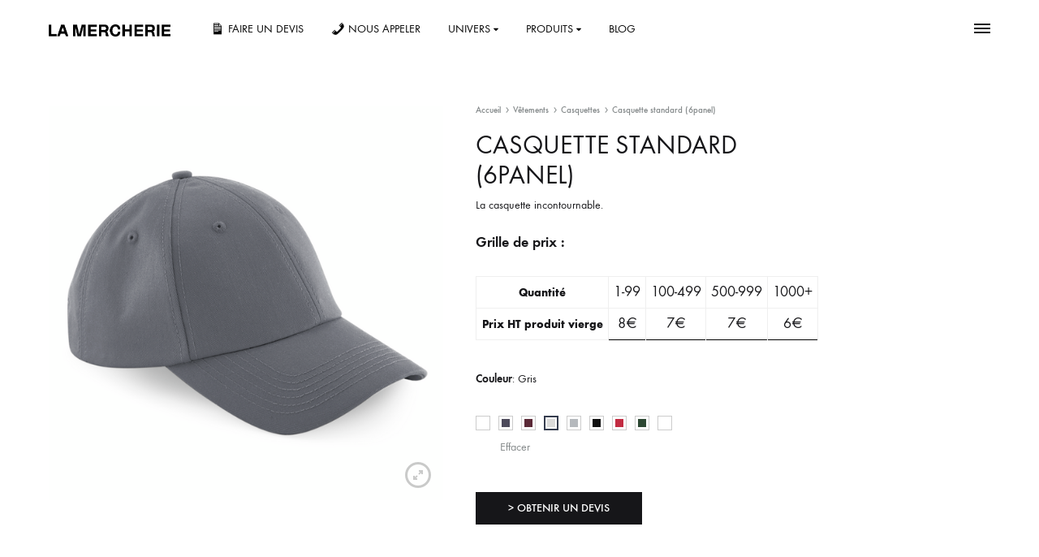

--- FILE ---
content_type: text/html; charset=UTF-8
request_url: https://www.mercherie.com/produit/casquette-standard-6panel/?attribute_pa_couleur=gris
body_size: 53675
content:
<!doctype html>
<html lang="fr-FR">
<head>
<script id="mcjs">!function(c,h,i,m,p){m=c.createElement(h),p=c.getElementsByTagName(h)[0],m.async=1,m.src=i,p.parentNode.insertBefore(m,p)}(document,"script","https://chimpstatic.com/mcjs-connected/js/users/38b98e3aa1eb4354b8458cde2/8d21820c103d5775a603fa901.js");</script>	<meta charset="UTF-8">
	<meta name="viewport" content="width=device-width, initial-scale=1">
	<link rel="profile" href="http://gmpg.org/xfn/11">

	<meta name='robots' content='index, follow, max-image-preview:large, max-snippet:-1, max-video-preview:-1' />
	<style>img:is([sizes="auto" i], [sizes^="auto," i]) { contain-intrinsic-size: 3000px 1500px }</style>
	<link rel="preload" href="https://www.mercherie.com/wp-content/themes/konte/fonts/functionpro-light-webfont.woff2" as="font" type="font/woff2" crossorigin><link rel="preload" href="https://www.mercherie.com/wp-content/themes/konte/fonts/functionpro-book-webfont.woff2" as="font" type="font/woff2" crossorigin><link rel="preload" href="https://www.mercherie.com/wp-content/themes/konte/fonts/functionpro-medium-webfont.woff2" as="font" type="font/woff2" crossorigin><link rel="preload" href="https://www.mercherie.com/wp-content/themes/konte/fonts/functionpro-demi-webfont.woff2" as="font" type="font/woff2" crossorigin><link rel="preload" href="https://www.mercherie.com/wp-content/themes/konte/fonts/functionpro-bold-webfont.woff2" as="font" type="font/woff2" crossorigin><script>window._wca = window._wca || [];</script>

	<!-- This site is optimized with the Yoast SEO Premium plugin v25.0 (Yoast SEO v25.1) - https://yoast.com/wordpress/plugins/seo/ -->
	<title>Casquette standard (6panel) - LA MERCHERIE</title>
	<link rel="canonical" href="https://www.mercherie.com/produit/casquette-standard-6panel/" />
	<meta property="og:locale" content="fr_FR" />
	<meta property="og:type" content="article" />
	<meta property="og:title" content="Casquette standard (6panel)" />
	<meta property="og:description" content="La casquette incontournable." />
	<meta property="og:url" content="https://www.mercherie.com/produit/casquette-standard-6panel/" />
	<meta property="og:site_name" content="LA MERCHERIE" />
	<meta property="article:modified_time" content="2025-11-16T16:07:55+00:00" />
	<meta property="og:image" content="https://www.mercherie.com/wp-content/uploads/2022/06/webimage-2E6F2B27-228A-4860-AC46CDBBCF69D4E1.png" />
	<meta property="og:image:width" content="400" />
	<meta property="og:image:height" content="600" />
	<meta property="og:image:type" content="image/png" />
	<meta name="twitter:card" content="summary_large_image" />
	<meta name="twitter:label1" content="Durée de lecture estimée" />
	<meta name="twitter:data1" content="1 minute" />
	<script type="application/ld+json" class="yoast-schema-graph">{"@context":"https://schema.org","@graph":[{"@type":"WebPage","@id":"https://www.mercherie.com/produit/casquette-standard-6panel/","url":"https://www.mercherie.com/produit/casquette-standard-6panel/","name":"Casquette standard (6panel) - LA MERCHERIE","isPartOf":{"@id":"https://www.mercherie.com/#website"},"primaryImageOfPage":{"@id":"https://www.mercherie.com/produit/casquette-standard-6panel/#primaryimage"},"image":{"@id":"https://www.mercherie.com/produit/casquette-standard-6panel/#primaryimage"},"thumbnailUrl":"https://www.mercherie.com/wp-content/uploads/2022/06/webimage-2E6F2B27-228A-4860-AC46CDBBCF69D4E1.png","datePublished":"2022-06-21T07:02:50+00:00","dateModified":"2025-11-16T16:07:55+00:00","breadcrumb":{"@id":"https://www.mercherie.com/produit/casquette-standard-6panel/#breadcrumb"},"inLanguage":"fr-FR","potentialAction":[{"@type":"ReadAction","target":["https://www.mercherie.com/produit/casquette-standard-6panel/"]}]},{"@type":"ImageObject","inLanguage":"fr-FR","@id":"https://www.mercherie.com/produit/casquette-standard-6panel/#primaryimage","url":"https://www.mercherie.com/wp-content/uploads/2022/06/webimage-2E6F2B27-228A-4860-AC46CDBBCF69D4E1.png","contentUrl":"https://www.mercherie.com/wp-content/uploads/2022/06/webimage-2E6F2B27-228A-4860-AC46CDBBCF69D4E1.png","width":400,"height":600},{"@type":"BreadcrumbList","@id":"https://www.mercherie.com/produit/casquette-standard-6panel/#breadcrumb","itemListElement":[{"@type":"ListItem","position":1,"name":"Accueil","item":"https://www.mercherie.com/"},{"@type":"ListItem","position":2,"name":"Boutique","item":"https://www.mercherie.com/boutique/"},{"@type":"ListItem","position":3,"name":"Casquette standard (6panel)"}]},{"@type":"WebSite","@id":"https://www.mercherie.com/#website","url":"https://www.mercherie.com/","name":"LA MERCHERIE","description":"","publisher":{"@id":"https://www.mercherie.com/#organization"},"potentialAction":[{"@type":"SearchAction","target":{"@type":"EntryPoint","urlTemplate":"https://www.mercherie.com/?s={search_term_string}"},"query-input":{"@type":"PropertyValueSpecification","valueRequired":true,"valueName":"search_term_string"}}],"inLanguage":"fr-FR"},{"@type":"Organization","@id":"https://www.mercherie.com/#organization","name":"LA MERCHERIE","url":"https://www.mercherie.com/","logo":{"@type":"ImageObject","inLanguage":"fr-FR","@id":"https://www.mercherie.com/#/schema/logo/image/","url":"https://www.mercherie.com/wp-content/uploads/2021/06/La-mercherie-logo-logo-noir.png","contentUrl":"https://www.mercherie.com/wp-content/uploads/2021/06/La-mercherie-logo-logo-noir.png","width":1066,"height":92,"caption":"LA MERCHERIE"},"image":{"@id":"https://www.mercherie.com/#/schema/logo/image/"},"sameAs":["https://www.instagram.com/lamercherie"]}]}</script>
	<!-- / Yoast SEO Premium plugin. -->


<link rel='dns-prefetch' href='//www.mercherie.com' />
<link rel='dns-prefetch' href='//stats.wp.com' />
<link rel='dns-prefetch' href='//capi-automation.s3.us-east-2.amazonaws.com' />
<link rel='dns-prefetch' href='//www.googletagmanager.com' />
<link rel='dns-prefetch' href='//v0.wordpress.com' />
<link href='https://fonts.gstatic.com' crossorigin rel='preconnect' />
<link rel="alternate" type="application/rss+xml" title="LA MERCHERIE &raquo; Flux" href="https://www.mercherie.com/feed/" />
<link rel="alternate" type="application/rss+xml" title="LA MERCHERIE &raquo; Flux des commentaires" href="https://www.mercherie.com/comments/feed/" />
<link rel='stylesheet' id='dashicons-css' href='https://www.mercherie.com/wp-includes/css/dashicons.min.css?ver=2e0e2b19cf9cc94b3f851b6c91fcb535' type='text/css' media='all' />
<style id='dashicons-inline-css' type='text/css'>
[data-font="Dashicons"]:before {font-family: 'Dashicons' !important;content: attr(data-icon) !important;speak: none !important;font-weight: normal !important;font-variant: normal !important;text-transform: none !important;line-height: 1 !important;font-style: normal !important;-webkit-font-smoothing: antialiased !important;-moz-osx-font-smoothing: grayscale !important;}
</style>
<link rel='stylesheet' id='menu-icons-extra-css' href='https://www.mercherie.com/wp-content/plugins/menu-icons/css/extra.min.css?ver=0.13.19' type='text/css' media='all' />
<style id='wp-emoji-styles-inline-css' type='text/css'>

	img.wp-smiley, img.emoji {
		display: inline !important;
		border: none !important;
		box-shadow: none !important;
		height: 1em !important;
		width: 1em !important;
		margin: 0 0.07em !important;
		vertical-align: -0.1em !important;
		background: none !important;
		padding: 0 !important;
	}
</style>
<link rel='stylesheet' id='wp-block-library-css' href='https://www.mercherie.com/wp-includes/css/dist/block-library/style.min.css?ver=2e0e2b19cf9cc94b3f851b6c91fcb535' type='text/css' media='all' />
<style id='wp-block-library-theme-inline-css' type='text/css'>
.wp-block-audio :where(figcaption){color:#555;font-size:13px;text-align:center}.is-dark-theme .wp-block-audio :where(figcaption){color:#ffffffa6}.wp-block-audio{margin:0 0 1em}.wp-block-code{border:1px solid #ccc;border-radius:4px;font-family:Menlo,Consolas,monaco,monospace;padding:.8em 1em}.wp-block-embed :where(figcaption){color:#555;font-size:13px;text-align:center}.is-dark-theme .wp-block-embed :where(figcaption){color:#ffffffa6}.wp-block-embed{margin:0 0 1em}.blocks-gallery-caption{color:#555;font-size:13px;text-align:center}.is-dark-theme .blocks-gallery-caption{color:#ffffffa6}:root :where(.wp-block-image figcaption){color:#555;font-size:13px;text-align:center}.is-dark-theme :root :where(.wp-block-image figcaption){color:#ffffffa6}.wp-block-image{margin:0 0 1em}.wp-block-pullquote{border-bottom:4px solid;border-top:4px solid;color:currentColor;margin-bottom:1.75em}.wp-block-pullquote cite,.wp-block-pullquote footer,.wp-block-pullquote__citation{color:currentColor;font-size:.8125em;font-style:normal;text-transform:uppercase}.wp-block-quote{border-left:.25em solid;margin:0 0 1.75em;padding-left:1em}.wp-block-quote cite,.wp-block-quote footer{color:currentColor;font-size:.8125em;font-style:normal;position:relative}.wp-block-quote:where(.has-text-align-right){border-left:none;border-right:.25em solid;padding-left:0;padding-right:1em}.wp-block-quote:where(.has-text-align-center){border:none;padding-left:0}.wp-block-quote.is-large,.wp-block-quote.is-style-large,.wp-block-quote:where(.is-style-plain){border:none}.wp-block-search .wp-block-search__label{font-weight:700}.wp-block-search__button{border:1px solid #ccc;padding:.375em .625em}:where(.wp-block-group.has-background){padding:1.25em 2.375em}.wp-block-separator.has-css-opacity{opacity:.4}.wp-block-separator{border:none;border-bottom:2px solid;margin-left:auto;margin-right:auto}.wp-block-separator.has-alpha-channel-opacity{opacity:1}.wp-block-separator:not(.is-style-wide):not(.is-style-dots){width:100px}.wp-block-separator.has-background:not(.is-style-dots){border-bottom:none;height:1px}.wp-block-separator.has-background:not(.is-style-wide):not(.is-style-dots){height:2px}.wp-block-table{margin:0 0 1em}.wp-block-table td,.wp-block-table th{word-break:normal}.wp-block-table :where(figcaption){color:#555;font-size:13px;text-align:center}.is-dark-theme .wp-block-table :where(figcaption){color:#ffffffa6}.wp-block-video :where(figcaption){color:#555;font-size:13px;text-align:center}.is-dark-theme .wp-block-video :where(figcaption){color:#ffffffa6}.wp-block-video{margin:0 0 1em}:root :where(.wp-block-template-part.has-background){margin-bottom:0;margin-top:0;padding:1.25em 2.375em}
</style>
<style id='classic-theme-styles-inline-css' type='text/css'>
/*! This file is auto-generated */
.wp-block-button__link{color:#fff;background-color:#32373c;border-radius:9999px;box-shadow:none;text-decoration:none;padding:calc(.667em + 2px) calc(1.333em + 2px);font-size:1.125em}.wp-block-file__button{background:#32373c;color:#fff;text-decoration:none}
</style>
<link rel='stylesheet' id='mediaelement-css' href='https://www.mercherie.com/wp-includes/js/mediaelement/mediaelementplayer-legacy.min.css?ver=4.2.17' type='text/css' media='all' />
<link rel='stylesheet' id='wp-mediaelement-css' href='https://www.mercherie.com/wp-includes/js/mediaelement/wp-mediaelement.min.css?ver=2e0e2b19cf9cc94b3f851b6c91fcb535' type='text/css' media='all' />
<style id='jetpack-sharing-buttons-style-inline-css' type='text/css'>
.jetpack-sharing-buttons__services-list{display:flex;flex-direction:row;flex-wrap:wrap;gap:0;list-style-type:none;margin:5px;padding:0}.jetpack-sharing-buttons__services-list.has-small-icon-size{font-size:12px}.jetpack-sharing-buttons__services-list.has-normal-icon-size{font-size:16px}.jetpack-sharing-buttons__services-list.has-large-icon-size{font-size:24px}.jetpack-sharing-buttons__services-list.has-huge-icon-size{font-size:36px}@media print{.jetpack-sharing-buttons__services-list{display:none!important}}.editor-styles-wrapper .wp-block-jetpack-sharing-buttons{gap:0;padding-inline-start:0}ul.jetpack-sharing-buttons__services-list.has-background{padding:1.25em 2.375em}
</style>
<link rel='stylesheet' id='konte-woocommerce-blocks-css' href='https://www.mercherie.com/wp-content/themes/konte/css/woocommerce-blocks.css?ver=2.3.20' type='text/css' media='all' />
<style id='global-styles-inline-css' type='text/css'>
:root{--wp--preset--aspect-ratio--square: 1;--wp--preset--aspect-ratio--4-3: 4/3;--wp--preset--aspect-ratio--3-4: 3/4;--wp--preset--aspect-ratio--3-2: 3/2;--wp--preset--aspect-ratio--2-3: 2/3;--wp--preset--aspect-ratio--16-9: 16/9;--wp--preset--aspect-ratio--9-16: 9/16;--wp--preset--color--black: #000000;--wp--preset--color--cyan-bluish-gray: #abb8c3;--wp--preset--color--white: #ffffff;--wp--preset--color--pale-pink: #f78da7;--wp--preset--color--vivid-red: #cf2e2e;--wp--preset--color--luminous-vivid-orange: #ff6900;--wp--preset--color--luminous-vivid-amber: #fcb900;--wp--preset--color--light-green-cyan: #7bdcb5;--wp--preset--color--vivid-green-cyan: #00d084;--wp--preset--color--pale-cyan-blue: #8ed1fc;--wp--preset--color--vivid-cyan-blue: #0693e3;--wp--preset--color--vivid-purple: #9b51e0;--wp--preset--gradient--vivid-cyan-blue-to-vivid-purple: linear-gradient(135deg,rgba(6,147,227,1) 0%,rgb(155,81,224) 100%);--wp--preset--gradient--light-green-cyan-to-vivid-green-cyan: linear-gradient(135deg,rgb(122,220,180) 0%,rgb(0,208,130) 100%);--wp--preset--gradient--luminous-vivid-amber-to-luminous-vivid-orange: linear-gradient(135deg,rgba(252,185,0,1) 0%,rgba(255,105,0,1) 100%);--wp--preset--gradient--luminous-vivid-orange-to-vivid-red: linear-gradient(135deg,rgba(255,105,0,1) 0%,rgb(207,46,46) 100%);--wp--preset--gradient--very-light-gray-to-cyan-bluish-gray: linear-gradient(135deg,rgb(238,238,238) 0%,rgb(169,184,195) 100%);--wp--preset--gradient--cool-to-warm-spectrum: linear-gradient(135deg,rgb(74,234,220) 0%,rgb(151,120,209) 20%,rgb(207,42,186) 40%,rgb(238,44,130) 60%,rgb(251,105,98) 80%,rgb(254,248,76) 100%);--wp--preset--gradient--blush-light-purple: linear-gradient(135deg,rgb(255,206,236) 0%,rgb(152,150,240) 100%);--wp--preset--gradient--blush-bordeaux: linear-gradient(135deg,rgb(254,205,165) 0%,rgb(254,45,45) 50%,rgb(107,0,62) 100%);--wp--preset--gradient--luminous-dusk: linear-gradient(135deg,rgb(255,203,112) 0%,rgb(199,81,192) 50%,rgb(65,88,208) 100%);--wp--preset--gradient--pale-ocean: linear-gradient(135deg,rgb(255,245,203) 0%,rgb(182,227,212) 50%,rgb(51,167,181) 100%);--wp--preset--gradient--electric-grass: linear-gradient(135deg,rgb(202,248,128) 0%,rgb(113,206,126) 100%);--wp--preset--gradient--midnight: linear-gradient(135deg,rgb(2,3,129) 0%,rgb(40,116,252) 100%);--wp--preset--font-size--small: 12px;--wp--preset--font-size--medium: 24px;--wp--preset--font-size--large: 40px;--wp--preset--font-size--x-large: 42px;--wp--preset--font-size--normal: 18px;--wp--preset--font-size--huge: 64px;--wp--preset--spacing--20: 0.44rem;--wp--preset--spacing--30: 0.67rem;--wp--preset--spacing--40: 1rem;--wp--preset--spacing--50: 1.5rem;--wp--preset--spacing--60: 2.25rem;--wp--preset--spacing--70: 3.38rem;--wp--preset--spacing--80: 5.06rem;--wp--preset--shadow--natural: 6px 6px 9px rgba(0, 0, 0, 0.2);--wp--preset--shadow--deep: 12px 12px 50px rgba(0, 0, 0, 0.4);--wp--preset--shadow--sharp: 6px 6px 0px rgba(0, 0, 0, 0.2);--wp--preset--shadow--outlined: 6px 6px 0px -3px rgba(255, 255, 255, 1), 6px 6px rgba(0, 0, 0, 1);--wp--preset--shadow--crisp: 6px 6px 0px rgba(0, 0, 0, 1);}:where(.is-layout-flex){gap: 0.5em;}:where(.is-layout-grid){gap: 0.5em;}body .is-layout-flex{display: flex;}.is-layout-flex{flex-wrap: wrap;align-items: center;}.is-layout-flex > :is(*, div){margin: 0;}body .is-layout-grid{display: grid;}.is-layout-grid > :is(*, div){margin: 0;}:where(.wp-block-columns.is-layout-flex){gap: 2em;}:where(.wp-block-columns.is-layout-grid){gap: 2em;}:where(.wp-block-post-template.is-layout-flex){gap: 1.25em;}:where(.wp-block-post-template.is-layout-grid){gap: 1.25em;}.has-black-color{color: var(--wp--preset--color--black) !important;}.has-cyan-bluish-gray-color{color: var(--wp--preset--color--cyan-bluish-gray) !important;}.has-white-color{color: var(--wp--preset--color--white) !important;}.has-pale-pink-color{color: var(--wp--preset--color--pale-pink) !important;}.has-vivid-red-color{color: var(--wp--preset--color--vivid-red) !important;}.has-luminous-vivid-orange-color{color: var(--wp--preset--color--luminous-vivid-orange) !important;}.has-luminous-vivid-amber-color{color: var(--wp--preset--color--luminous-vivid-amber) !important;}.has-light-green-cyan-color{color: var(--wp--preset--color--light-green-cyan) !important;}.has-vivid-green-cyan-color{color: var(--wp--preset--color--vivid-green-cyan) !important;}.has-pale-cyan-blue-color{color: var(--wp--preset--color--pale-cyan-blue) !important;}.has-vivid-cyan-blue-color{color: var(--wp--preset--color--vivid-cyan-blue) !important;}.has-vivid-purple-color{color: var(--wp--preset--color--vivid-purple) !important;}.has-black-background-color{background-color: var(--wp--preset--color--black) !important;}.has-cyan-bluish-gray-background-color{background-color: var(--wp--preset--color--cyan-bluish-gray) !important;}.has-white-background-color{background-color: var(--wp--preset--color--white) !important;}.has-pale-pink-background-color{background-color: var(--wp--preset--color--pale-pink) !important;}.has-vivid-red-background-color{background-color: var(--wp--preset--color--vivid-red) !important;}.has-luminous-vivid-orange-background-color{background-color: var(--wp--preset--color--luminous-vivid-orange) !important;}.has-luminous-vivid-amber-background-color{background-color: var(--wp--preset--color--luminous-vivid-amber) !important;}.has-light-green-cyan-background-color{background-color: var(--wp--preset--color--light-green-cyan) !important;}.has-vivid-green-cyan-background-color{background-color: var(--wp--preset--color--vivid-green-cyan) !important;}.has-pale-cyan-blue-background-color{background-color: var(--wp--preset--color--pale-cyan-blue) !important;}.has-vivid-cyan-blue-background-color{background-color: var(--wp--preset--color--vivid-cyan-blue) !important;}.has-vivid-purple-background-color{background-color: var(--wp--preset--color--vivid-purple) !important;}.has-black-border-color{border-color: var(--wp--preset--color--black) !important;}.has-cyan-bluish-gray-border-color{border-color: var(--wp--preset--color--cyan-bluish-gray) !important;}.has-white-border-color{border-color: var(--wp--preset--color--white) !important;}.has-pale-pink-border-color{border-color: var(--wp--preset--color--pale-pink) !important;}.has-vivid-red-border-color{border-color: var(--wp--preset--color--vivid-red) !important;}.has-luminous-vivid-orange-border-color{border-color: var(--wp--preset--color--luminous-vivid-orange) !important;}.has-luminous-vivid-amber-border-color{border-color: var(--wp--preset--color--luminous-vivid-amber) !important;}.has-light-green-cyan-border-color{border-color: var(--wp--preset--color--light-green-cyan) !important;}.has-vivid-green-cyan-border-color{border-color: var(--wp--preset--color--vivid-green-cyan) !important;}.has-pale-cyan-blue-border-color{border-color: var(--wp--preset--color--pale-cyan-blue) !important;}.has-vivid-cyan-blue-border-color{border-color: var(--wp--preset--color--vivid-cyan-blue) !important;}.has-vivid-purple-border-color{border-color: var(--wp--preset--color--vivid-purple) !important;}.has-vivid-cyan-blue-to-vivid-purple-gradient-background{background: var(--wp--preset--gradient--vivid-cyan-blue-to-vivid-purple) !important;}.has-light-green-cyan-to-vivid-green-cyan-gradient-background{background: var(--wp--preset--gradient--light-green-cyan-to-vivid-green-cyan) !important;}.has-luminous-vivid-amber-to-luminous-vivid-orange-gradient-background{background: var(--wp--preset--gradient--luminous-vivid-amber-to-luminous-vivid-orange) !important;}.has-luminous-vivid-orange-to-vivid-red-gradient-background{background: var(--wp--preset--gradient--luminous-vivid-orange-to-vivid-red) !important;}.has-very-light-gray-to-cyan-bluish-gray-gradient-background{background: var(--wp--preset--gradient--very-light-gray-to-cyan-bluish-gray) !important;}.has-cool-to-warm-spectrum-gradient-background{background: var(--wp--preset--gradient--cool-to-warm-spectrum) !important;}.has-blush-light-purple-gradient-background{background: var(--wp--preset--gradient--blush-light-purple) !important;}.has-blush-bordeaux-gradient-background{background: var(--wp--preset--gradient--blush-bordeaux) !important;}.has-luminous-dusk-gradient-background{background: var(--wp--preset--gradient--luminous-dusk) !important;}.has-pale-ocean-gradient-background{background: var(--wp--preset--gradient--pale-ocean) !important;}.has-electric-grass-gradient-background{background: var(--wp--preset--gradient--electric-grass) !important;}.has-midnight-gradient-background{background: var(--wp--preset--gradient--midnight) !important;}.has-small-font-size{font-size: var(--wp--preset--font-size--small) !important;}.has-medium-font-size{font-size: var(--wp--preset--font-size--medium) !important;}.has-large-font-size{font-size: var(--wp--preset--font-size--large) !important;}.has-x-large-font-size{font-size: var(--wp--preset--font-size--x-large) !important;}
:where(.wp-block-post-template.is-layout-flex){gap: 1.25em;}:where(.wp-block-post-template.is-layout-grid){gap: 1.25em;}
:where(.wp-block-columns.is-layout-flex){gap: 2em;}:where(.wp-block-columns.is-layout-grid){gap: 2em;}
:root :where(.wp-block-pullquote){font-size: 1.5em;line-height: 1.6;}
</style>
<link rel='stylesheet' id='woocommerce-catalog-mode-css' href='https://www.mercherie.com/wp-content/plugins/woocommerce-catalog-mode/public/css/woocommerce-catalog-mode-public.css?ver=1.8.9' type='text/css' media='all' />
<link rel='stylesheet' id='photoswipe-css' href='https://www.mercherie.com/wp-content/plugins/woocommerce/assets/css/photoswipe/photoswipe.min.css?ver=10.3.5' type='text/css' media='all' />
<link rel='stylesheet' id='photoswipe-default-skin-css' href='https://www.mercherie.com/wp-content/plugins/woocommerce/assets/css/photoswipe/default-skin/default-skin.min.css?ver=10.3.5' type='text/css' media='all' />
<style id='woocommerce-inline-inline-css' type='text/css'>
.woocommerce form .form-row .required { visibility: visible; }
</style>
<link rel='stylesheet' id='flickity-css' href='https://www.mercherie.com/wp-content/plugins/iconic-woo-attribute-swatches-premium/assets/vendor/flickity/flickity.min.css?ver=1.6.0' type='text/css' media='all' />
<link rel='stylesheet' id='iconic-was-styles-css' href='https://www.mercherie.com/wp-content/plugins/iconic-woo-attribute-swatches-premium/assets/frontend/css/main.min.css?ver=1.6.0' type='text/css' media='all' />
<link rel='stylesheet' id='slick-carousel-css' href='https://www.mercherie.com/wp-content/plugins/woothumbs-premium/assets/vendor/slick.css?ver=4.11.0' type='text/css' media='all' />
<link rel='stylesheet' id='iconic-woothumbs-css-css' href='https://www.mercherie.com/wp-content/plugins/woothumbs-premium/assets/frontend/css/main.min.css?ver=4.11.0' type='text/css' media='all' />
<link rel='stylesheet' id='yith_ywdpd_frontend-css' href='https://www.mercherie.com/wp-content/plugins/yith-woocommerce-dynamic-pricing-and-discounts-premium/assets/css/frontend.css?ver=2.0.3' type='text/css' media='all' />
<link rel='stylesheet' id='brands-styles-css' href='https://www.mercherie.com/wp-content/plugins/woocommerce/assets/css/brands.css?ver=10.3.5' type='text/css' media='all' />
<link rel='stylesheet' id='animate-css' href='https://www.mercherie.com/wp-content/themes/konte/css/animate.css?ver=3.5.2' type='text/css' media='all' />
<link rel='stylesheet' id='font-awesome-css' href='https://www.mercherie.com/wp-content/themes/konte/css/font-awesome.min.css?ver=4.7.0' type='text/css' media='all' />
<style id='font-awesome-inline-css' type='text/css'>
[data-font="FontAwesome"]:before {font-family: 'FontAwesome' !important;content: attr(data-icon) !important;speak: none !important;font-weight: normal !important;font-variant: normal !important;text-transform: none !important;line-height: 1 !important;font-style: normal !important;-webkit-font-smoothing: antialiased !important;-moz-osx-font-smoothing: grayscale !important;}
</style>
<link rel='stylesheet' id='bootstrap-grid-css' href='https://www.mercherie.com/wp-content/themes/konte/css/bootstrap.css?ver=3.3.7' type='text/css' media='all' />
<link rel='stylesheet' id='konte-css' href='https://www.mercherie.com/wp-content/themes/konte/style.css?ver=1.0.0' type='text/css' media='all' />
<style id='konte-inline-css' type='text/css'>
.topbar {height: 46px}:root { --header-main-height: 70px}:root { --header-bottom-height: 50px}.header-main, .header-v10 .site-branding, .header-v10 .header-main .header-right-items { height: 70px; }.header-bottom { height: 50px; }.header-mobile {height: 60px}.logo img {width: 150px;height: 15px;}.logo svg {width: 150px;height: 15px;}.hamburger-screen-background { background-image: url(https://mercherie.com/wp-content/uploads/2021/06/blog-7.jpg); }
</style>
<link rel='stylesheet' id='konte-child-css' href='https://www.mercherie.com/wp-content/themes/konte-child/style.css?ver=2e0e2b19cf9cc94b3f851b6c91fcb535' type='text/css' media='all' />
<link rel='stylesheet' id='select2-css' href='https://www.mercherie.com/wp-content/plugins/woocommerce/assets/css/select2.css?ver=10.3.5' type='text/css' media='all' />
<link rel='stylesheet' id='konte-woocommerce-css' href='https://www.mercherie.com/wp-content/themes/konte/woocommerce.css?ver=2.3.20' type='text/css' media='all' />
<style id='konte-woocommerce-inline-css' type='text/css'>
.woocommerce-badge.onsale {background-color: #3ee590}.woocommerce-badge.new {background-color: #ffb453}.woocommerce-badge.featured {background-color: #ff736c}.woocommerce-badge.sold-out {background-color: #838889}
</style>
<script type="text/template" id="tmpl-variation-template">
	<div class="woocommerce-variation-description">{{{ data.variation.variation_description }}}</div>
	<div class="woocommerce-variation-price">{{{ data.variation.price_html }}}</div>
	<div class="woocommerce-variation-availability">{{{ data.variation.availability_html }}}</div>
</script>
<script type="text/template" id="tmpl-unavailable-variation-template">
	<p role="alert">Désolé, ce produit n&rsquo;est pas disponible. Veuillez choisir une combinaison différente.</p>
</script>
<script type="text/javascript" src="https://www.mercherie.com/wp-includes/js/jquery/jquery.min.js?ver=3.7.1" id="jquery-core-js"></script>
<script type="text/javascript" src="https://www.mercherie.com/wp-includes/js/jquery/jquery-migrate.min.js?ver=3.4.1" id="jquery-migrate-js"></script>
<script type="text/javascript" src="https://www.mercherie.com/wp-content/plugins/woocommerce/assets/js/jquery-blockui/jquery.blockUI.min.js?ver=2.7.0-wc.10.3.5" id="wc-jquery-blockui-js" data-wp-strategy="defer"></script>
<script type="text/javascript" id="wc-add-to-cart-js-extra">
/* <![CDATA[ */
var wc_add_to_cart_params = {"ajax_url":"\/wp-admin\/admin-ajax.php","wc_ajax_url":"\/?wc-ajax=%%endpoint%%","i18n_view_cart":"Voir le panier","cart_url":"https:\/\/www.mercherie.com\/cart\/","is_cart":"","cart_redirect_after_add":"no"};
/* ]]> */
</script>
<script type="text/javascript" src="https://www.mercherie.com/wp-content/plugins/woocommerce/assets/js/frontend/add-to-cart.min.js?ver=10.3.5" id="wc-add-to-cart-js" data-wp-strategy="defer"></script>
<script type="text/javascript" src="https://www.mercherie.com/wp-content/plugins/woocommerce/assets/js/zoom/jquery.zoom.min.js?ver=1.7.21-wc.10.3.5" id="wc-zoom-js" defer="defer" data-wp-strategy="defer"></script>
<script type="text/javascript" src="https://www.mercherie.com/wp-content/plugins/woocommerce/assets/js/flexslider/jquery.flexslider.min.js?ver=2.7.2-wc.10.3.5" id="wc-flexslider-js" defer="defer" data-wp-strategy="defer"></script>
<script type="text/javascript" src="https://www.mercherie.com/wp-content/plugins/woocommerce/assets/js/photoswipe/photoswipe.min.js?ver=4.1.1-wc.10.3.5" id="wc-photoswipe-js" defer="defer" data-wp-strategy="defer"></script>
<script type="text/javascript" src="https://www.mercherie.com/wp-content/plugins/woocommerce/assets/js/photoswipe/photoswipe-ui-default.min.js?ver=4.1.1-wc.10.3.5" id="wc-photoswipe-ui-default-js" defer="defer" data-wp-strategy="defer"></script>
<script type="text/javascript" src="https://www.mercherie.com/wp-content/plugins/woocommerce/assets/js/js-cookie/js.cookie.min.js?ver=2.1.4-wc.10.3.5" id="wc-js-cookie-js" data-wp-strategy="defer"></script>
<script type="text/javascript" src="https://www.mercherie.com/wp-content/plugins/js_composer/assets/js/vendors/woocommerce-add-to-cart.js?ver=8.3.1" id="vc_woocommerce-add-to-cart-js-js"></script>
<script type="text/javascript" src="https://www.mercherie.com/wp-includes/js/underscore.min.js?ver=1.13.7" id="underscore-js"></script>
<script type="text/javascript" id="wp-util-js-extra">
/* <![CDATA[ */
var _wpUtilSettings = {"ajax":{"url":"\/wp-admin\/admin-ajax.php"}};
/* ]]> */
</script>
<script type="text/javascript" src="https://www.mercherie.com/wp-includes/js/wp-util.min.js?ver=2e0e2b19cf9cc94b3f851b6c91fcb535" id="wp-util-js"></script>
<script type="text/javascript" src="https://stats.wp.com/s-202604.js" id="woocommerce-analytics-js" defer="defer" data-wp-strategy="defer"></script>

<!-- Extrait de code de la balise Google (gtag.js) ajouté par Site Kit -->
<!-- Extrait Google Analytics ajouté par Site Kit -->
<script type="text/javascript" src="https://www.googletagmanager.com/gtag/js?id=GT-5D47TPF" id="google_gtagjs-js" async></script>
<script type="text/javascript" id="google_gtagjs-js-after">
/* <![CDATA[ */
window.dataLayer = window.dataLayer || [];function gtag(){dataLayer.push(arguments);}
gtag("set","linker",{"domains":["www.mercherie.com"]});
gtag("js", new Date());
gtag("set", "developer_id.dZTNiMT", true);
gtag("config", "GT-5D47TPF");
 window._googlesitekit = window._googlesitekit || {}; window._googlesitekit.throttledEvents = []; window._googlesitekit.gtagEvent = (name, data) => { var key = JSON.stringify( { name, data } ); if ( !! window._googlesitekit.throttledEvents[ key ] ) { return; } window._googlesitekit.throttledEvents[ key ] = true; setTimeout( () => { delete window._googlesitekit.throttledEvents[ key ]; }, 5 ); gtag( "event", name, { ...data, event_source: "site-kit" } ); }; 
/* ]]> */
</script>
<script type="text/javascript" src="https://www.mercherie.com/wp-content/plugins/woocommerce/assets/js/select2/select2.full.min.js?ver=4.0.3-wc.10.3.5" id="wc-select2-js" defer="defer" data-wp-strategy="defer"></script>
<script type="text/javascript" id="wc-add-to-cart-variation-js-extra">
/* <![CDATA[ */
var wc_add_to_cart_variation_params = {"wc_ajax_url":"\/?wc-ajax=%%endpoint%%","i18n_no_matching_variations_text":"D\u00e9sol\u00e9, aucun produit ne r\u00e9pond \u00e0 vos crit\u00e8res. Veuillez choisir une combinaison diff\u00e9rente.","i18n_make_a_selection_text":"Veuillez s\u00e9lectionner des options du produit avant de l\u2019ajouter \u00e0 votre panier.","i18n_unavailable_text":"D\u00e9sol\u00e9, ce produit n\u2019est pas disponible. Veuillez choisir une combinaison diff\u00e9rente.","i18n_reset_alert_text":"Votre s\u00e9lection a \u00e9t\u00e9 r\u00e9initialis\u00e9e. Veuillez s\u00e9lectionner des options du produit avant de l\u2019ajouter \u00e0 votre panier."};
/* ]]> */
</script>
<script type="text/javascript" src="https://www.mercherie.com/wp-content/plugins/woocommerce/assets/js/frontend/add-to-cart-variation.min.js?ver=10.3.5" id="wc-add-to-cart-variation-js" defer="defer" data-wp-strategy="defer"></script>
<script type="text/javascript" id="wc-cart-fragments-js-extra">
/* <![CDATA[ */
var wc_cart_fragments_params = {"ajax_url":"\/wp-admin\/admin-ajax.php","wc_ajax_url":"\/?wc-ajax=%%endpoint%%","cart_hash_key":"wc_cart_hash_ec947ed49e7e0b6d147580bd757a02ef","fragment_name":"wc_fragments_ec947ed49e7e0b6d147580bd757a02ef","request_timeout":"5000"};
/* ]]> */
</script>
<script type="text/javascript" src="https://www.mercherie.com/wp-content/plugins/woocommerce/assets/js/frontend/cart-fragments.min.js?ver=10.3.5" id="wc-cart-fragments-js" defer="defer" data-wp-strategy="defer"></script>
<script></script><link rel="https://api.w.org/" href="https://www.mercherie.com/wp-json/" /><link rel="alternate" title="JSON" type="application/json" href="https://www.mercherie.com/wp-json/wp/v2/product/9964" /><link rel="EditURI" type="application/rsd+xml" title="RSD" href="https://www.mercherie.com/xmlrpc.php?rsd" />

<link rel="alternate" title="oEmbed (JSON)" type="application/json+oembed" href="https://www.mercherie.com/wp-json/oembed/1.0/embed?url=https%3A%2F%2Fwww.mercherie.com%2Fproduit%2Fcasquette-standard-6panel%2F" />
<link rel="alternate" title="oEmbed (XML)" type="text/xml+oembed" href="https://www.mercherie.com/wp-json/oembed/1.0/embed?url=https%3A%2F%2Fwww.mercherie.com%2Fproduit%2Fcasquette-standard-6panel%2F&#038;format=xml" />
<meta name="generator" content="Site Kit by Google 1.164.0" />			<!-- DO NOT COPY THIS SNIPPET! Start of Page Analytics Tracking for HubSpot WordPress plugin v11.3.21-->
			<script class="hsq-set-content-id" data-content-id="blog-post">
				var _hsq = _hsq || [];
				_hsq.push(["setContentType", "blog-post"]);
			</script>
			<!-- DO NOT COPY THIS SNIPPET! End of Page Analytics Tracking for HubSpot WordPress plugin -->
				<style>img#wpstats{display:none}</style>
		
		<script>
		(function(h,o,t,j,a,r){
			h.hj=h.hj||function(){(h.hj.q=h.hj.q||[]).push(arguments)};
			h._hjSettings={hjid:1670957,hjsv:5};
			a=o.getElementsByTagName('head')[0];
			r=o.createElement('script');r.async=1;
			r.src=t+h._hjSettings.hjid+j+h._hjSettings.hjsv;
			a.appendChild(r);
		})(window,document,'//static.hotjar.com/c/hotjar-','.js?sv=');
		</script>
		<style id="lahb-frontend-styles-inline-css">.mm-popup-wide.mm--has-bgsub > .sub-menu > .mm-mega-li > .mm-mega-ul{background: none}.lahb-icon-content a{display:flex;align-items:center}</style>	<noscript><style>.woocommerce-product-gallery{ opacity: 1 !important; }</style></noscript>
				<script  type="text/javascript">
				!function(f,b,e,v,n,t,s){if(f.fbq)return;n=f.fbq=function(){n.callMethod?
					n.callMethod.apply(n,arguments):n.queue.push(arguments)};if(!f._fbq)f._fbq=n;
					n.push=n;n.loaded=!0;n.version='2.0';n.queue=[];t=b.createElement(e);t.async=!0;
					t.src=v;s=b.getElementsByTagName(e)[0];s.parentNode.insertBefore(t,s)}(window,
					document,'script','https://connect.facebook.net/en_US/fbevents.js');
			</script>
			<!-- WooCommerce Facebook Integration Begin -->
			<script  type="text/javascript">

				fbq('init', '409760254126047', {}, {
    "agent": "woocommerce_3-10.3.5-3.5.12"
});

				document.addEventListener( 'DOMContentLoaded', function() {
					// Insert placeholder for events injected when a product is added to the cart through AJAX.
					document.body.insertAdjacentHTML( 'beforeend', '<div class=\"wc-facebook-pixel-event-placeholder\"></div>' );
				}, false );

			</script>
			<!-- WooCommerce Facebook Integration End -->
			<meta name="generator" content="Powered by WPBakery Page Builder - drag and drop page builder for WordPress."/>
<style type="text/css">.broken_link, a.broken_link {
	text-decoration: line-through;
}</style><meta name="generator" content="Powered by Slider Revolution 6.7.31 - responsive, Mobile-Friendly Slider Plugin for WordPress with comfortable drag and drop interface." />
<style>
/* Default Styles */
.iconic-woothumbs-all-images-wrap {
	float: left;
	width: 42%;
}

/* Icon Styles */
.iconic-woothumbs-icon {
	color: #7c7c7c;
}

/* Bullet Styles */
.iconic-woothumbs-all-images-wrap .slick-dots button,
.iconic-woothumbs-zoom-bullets .slick-dots button {
	border-color: #7c7c7c !important;
}

.iconic-woothumbs-all-images-wrap .slick-dots .slick-active button,
.iconic-woothumbs-zoom-bullets .slick-dots .slick-active button {
	background-color: #7c7c7c !important;
}

/* Thumbnails */

.iconic-woothumbs-all-images-wrap--thumbnails-left .iconic-woothumbs-thumbnails-wrap,
.iconic-woothumbs-all-images-wrap--thumbnails-right .iconic-woothumbs-thumbnails-wrap {
	width: 20%;
}

.iconic-woothumbs-all-images-wrap--thumbnails-left .iconic-woothumbs-images-wrap,
.iconic-woothumbs-all-images-wrap--thumbnails-right .iconic-woothumbs-images-wrap {
	width: 80%;
}


.iconic-woothumbs-thumbnails__image-wrapper:after {
	border-color: #7c7c7c;
}

.iconic-woothumbs-thumbnails__control {
	color: #7c7c7c;
}

.iconic-woothumbs-all-images-wrap--thumbnails-left .iconic-woothumbs-thumbnails__control {
	right: 10px;
}

.iconic-woothumbs-all-images-wrap--thumbnails-right .iconic-woothumbs-thumbnails__control {
	left: 10px;
}


/* Stacked Thumbnails - Left & Right */

.iconic-woothumbs-all-images-wrap--thumbnails-left .iconic-woothumbs-thumbnails-wrap--stacked,
.iconic-woothumbs-all-images-wrap--thumbnails-right .iconic-woothumbs-thumbnails-wrap--stacked {
	margin: 0;
}

.iconic-woothumbs-thumbnails-wrap--stacked .iconic-woothumbs-thumbnails__slide {
	width: 25%;
}

/* Stacked Thumbnails - Left */

.iconic-woothumbs-all-images-wrap--thumbnails-left .iconic-woothumbs-thumbnails-wrap--stacked .iconic-woothumbs-thumbnails__slide {
	padding: 0 10px 10px 0;
}

/* Stacked Thumbnails - Right */

.iconic-woothumbs-all-images-wrap--thumbnails-right .iconic-woothumbs-thumbnails-wrap--stacked .iconic-woothumbs-thumbnails__slide {
	padding: 0 0 10px 10px;
}

/* Stacked Thumbnails - Above & Below */


.iconic-woothumbs-all-images-wrap--thumbnails-above .iconic-woothumbs-thumbnails-wrap--stacked,
.iconic-woothumbs-all-images-wrap--thumbnails-below .iconic-woothumbs-thumbnails-wrap--stacked {
	margin: 0 -5px 0 -5px;
}

/* Stacked Thumbnails - Above */

.iconic-woothumbs-all-images-wrap--thumbnails-above .iconic-woothumbs-thumbnails-wrap--stacked .iconic-woothumbs-thumbnails__slide {
	padding: 0 5px 10px 5px;
}

/* Stacked Thumbnails - Below */

.iconic-woothumbs-all-images-wrap--thumbnails-below .iconic-woothumbs-thumbnails-wrap--stacked .iconic-woothumbs-thumbnails__slide {
	padding: 10px 5px 0 5px;
}

/* Sliding Thumbnails - Left & Right, Above & Below */

.iconic-woothumbs-all-images-wrap--thumbnails-left .iconic-woothumbs-thumbnails-wrap--sliding,
.iconic-woothumbs-all-images-wrap--thumbnails-right .iconic-woothumbs-thumbnails-wrap--sliding {
	margin: 0;
}

/* Sliding Thumbnails - Left & Right */

.iconic-woothumbs-all-images-wrap--thumbnails-left .iconic-woothumbs-thumbnails-wrap--sliding .slick-list,
.iconic-woothumbs-all-images-wrap--thumbnails-right .iconic-woothumbs-thumbnails-wrap--sliding .slick-list {
	margin-bottom: -10px;
}

.iconic-woothumbs-all-images-wrap--thumbnails-left .iconic-woothumbs-thumbnails-wrap--sliding .iconic-woothumbs-thumbnails__image-wrapper,
.iconic-woothumbs-all-images-wrap--thumbnails-right .iconic-woothumbs-thumbnails-wrap--sliding .iconic-woothumbs-thumbnails__image-wrapper {
	margin-bottom: 10px;
}

/* Sliding Thumbnails - Left */

.iconic-woothumbs-all-images-wrap--thumbnails-left .iconic-woothumbs-thumbnails-wrap--sliding {
	padding-right: 10px;
}

/* Sliding Thumbnails - Right */

.iconic-woothumbs-all-images-wrap--thumbnails-right .iconic-woothumbs-thumbnails-wrap--sliding {
	padding-left: 10px;
}

/* Sliding Thumbnails - Above & Below */

.iconic-woothumbs-thumbnails-wrap--horizontal.iconic-woothumbs-thumbnails-wrap--sliding .iconic-woothumbs-thumbnails__slide {
	width: 25%;
}

.iconic-woothumbs-all-images-wrap--thumbnails-above .iconic-woothumbs-thumbnails-wrap--sliding .slick-list,
.iconic-woothumbs-all-images-wrap--thumbnails-below .iconic-woothumbs-thumbnails-wrap--sliding .slick-list {
	margin-right: -10px;
}

.iconic-woothumbs-all-images-wrap--thumbnails-above .iconic-woothumbs-thumbnails-wrap--sliding .iconic-woothumbs-thumbnails__image-wrapper,
.iconic-woothumbs-all-images-wrap--thumbnails-below .iconic-woothumbs-thumbnails-wrap--sliding .iconic-woothumbs-thumbnails__image-wrapper {
	margin-right: 10px;
}

/* Sliding Thumbnails - Above */

.iconic-woothumbs-all-images-wrap--thumbnails-above .iconic-woothumbs-thumbnails-wrap--sliding {
	margin-bottom: 10px;
}

/* Sliding Thumbnails - Below */

.iconic-woothumbs-all-images-wrap--thumbnails-below .iconic-woothumbs-thumbnails-wrap--sliding {
	margin-top: 10px;
}

/* Zoom Styles */


.zm-handlerarea {
	background: #000000;
	-ms-filter: "progid:DXImageTransform.Microsoft.Alpha(Opacity=80)" !important;
	filter: alpha(opacity=80) !important;
	-moz-opacity: 0.8 !important;
	-khtml-opacity: 0.8 !important;
	opacity: 0.8 !important;
}

/* Media Queries */


@media screen and (max-width: 768px) {

	.iconic-woothumbs-all-images-wrap {
		float: none;
		width: 100%;
	}

	.iconic-woothumbs-hover-icons .iconic-woothumbs-icon {
		opacity: 1;
	}


	.iconic-woothumbs-all-images-wrap--thumbnails-above .iconic-woothumbs-images-wrap,
	.iconic-woothumbs-all-images-wrap--thumbnails-left .iconic-woothumbs-images-wrap,
	.iconic-woothumbs-all-images-wrap--thumbnails-right .iconic-woothumbs-images-wrap {
		width: 100%;
	}

	.iconic-woothumbs-all-images-wrap--thumbnails-left .iconic-woothumbs-thumbnails-wrap,
	.iconic-woothumbs-all-images-wrap--thumbnails-right .iconic-woothumbs-thumbnails-wrap {
		width: 100%;
	}


	.iconic-woothumbs-thumbnails-wrap--horizontal .iconic-woothumbs-thumbnails__slide {
		width: 33.333333333333%;
	}

}


</style><link rel="icon" href="https://www.mercherie.com/wp-content/uploads/2021/06/cropped-La-M-logo-fond-blanc-pour-icone-32x32.png" sizes="32x32" />
<link rel="icon" href="https://www.mercherie.com/wp-content/uploads/2021/06/cropped-La-M-logo-fond-blanc-pour-icone-192x192.png" sizes="192x192" />
<link rel="apple-touch-icon" href="https://www.mercherie.com/wp-content/uploads/2021/06/cropped-La-M-logo-fond-blanc-pour-icone-180x180.png" />
<meta name="msapplication-TileImage" content="https://www.mercherie.com/wp-content/uploads/2021/06/cropped-La-M-logo-fond-blanc-pour-icone-270x270.png" />
<script data-jetpack-boost="ignore">function setREVStartSize(e){
			//window.requestAnimationFrame(function() {
				window.RSIW = window.RSIW===undefined ? window.innerWidth : window.RSIW;
				window.RSIH = window.RSIH===undefined ? window.innerHeight : window.RSIH;
				try {
					var pw = document.getElementById(e.c).parentNode.offsetWidth,
						newh;
					pw = pw===0 || isNaN(pw) || (e.l=="fullwidth" || e.layout=="fullwidth") ? window.RSIW : pw;
					e.tabw = e.tabw===undefined ? 0 : parseInt(e.tabw);
					e.thumbw = e.thumbw===undefined ? 0 : parseInt(e.thumbw);
					e.tabh = e.tabh===undefined ? 0 : parseInt(e.tabh);
					e.thumbh = e.thumbh===undefined ? 0 : parseInt(e.thumbh);
					e.tabhide = e.tabhide===undefined ? 0 : parseInt(e.tabhide);
					e.thumbhide = e.thumbhide===undefined ? 0 : parseInt(e.thumbhide);
					e.mh = e.mh===undefined || e.mh=="" || e.mh==="auto" ? 0 : parseInt(e.mh,0);
					if(e.layout==="fullscreen" || e.l==="fullscreen")
						newh = Math.max(e.mh,window.RSIH);
					else{
						e.gw = Array.isArray(e.gw) ? e.gw : [e.gw];
						for (var i in e.rl) if (e.gw[i]===undefined || e.gw[i]===0) e.gw[i] = e.gw[i-1];
						e.gh = e.el===undefined || e.el==="" || (Array.isArray(e.el) && e.el.length==0)? e.gh : e.el;
						e.gh = Array.isArray(e.gh) ? e.gh : [e.gh];
						for (var i in e.rl) if (e.gh[i]===undefined || e.gh[i]===0) e.gh[i] = e.gh[i-1];
											
						var nl = new Array(e.rl.length),
							ix = 0,
							sl;
						e.tabw = e.tabhide>=pw ? 0 : e.tabw;
						e.thumbw = e.thumbhide>=pw ? 0 : e.thumbw;
						e.tabh = e.tabhide>=pw ? 0 : e.tabh;
						e.thumbh = e.thumbhide>=pw ? 0 : e.thumbh;
						for (var i in e.rl) nl[i] = e.rl[i]<window.RSIW ? 0 : e.rl[i];
						sl = nl[0];
						for (var i in nl) if (sl>nl[i] && nl[i]>0) { sl = nl[i]; ix=i;}
						var m = pw>(e.gw[ix]+e.tabw+e.thumbw) ? 1 : (pw-(e.tabw+e.thumbw)) / (e.gw[ix]);
						newh =  (e.gh[ix] * m) + (e.tabh + e.thumbh);
					}
					var el = document.getElementById(e.c);
					if (el!==null && el) el.style.height = newh+"px";
					el = document.getElementById(e.c+"_wrapper");
					if (el!==null && el) {
						el.style.height = newh+"px";
						el.style.display = "block";
					}
				} catch(e){
					console.log("Failure at Presize of Slider:" + e)
				}
			//});
		  };</script>
		<style type="text/css" id="wp-custom-css">
			.konte-button.button-outline {
    color: white
}


.header-account > a {
	display:none
}

.social-links-widget .instagram {
    background-color: black ;
}


#jp-relatedposts .jp-relatedposts-items .jp-relatedposts-post .jp-relatedposts-post-title a {
	display:none
}

.header-search .search-icon {
    display: none;
}


ul.products li.product .price {
    display: none;
}

.comments-area {
display:none
}

.footer-sector-links ul {
  list-style: none;
  padding: 0;
  margin: 0  ;
  line-height: 1; /* réduit l'espace entre lignes */
}

.footer-services-links ul {
  list-style: none;
  padding: 0;
  margin: 0;
	line-height: 01;
}

.footer-info-links ul {
  list-style: none;
  padding: 0;
  margin: 0;
	line-height: 1;
}

/* Cache le add to cart dans la pageproduit */
.woocommerce div.product .variations_button {
    display: none;
}

/* Cache le panier mobile/tablette  */
.mobile-header-icons>* {
    display: none;
}

/* Cache le panier desktop  */
.header-cart>a, .header-wishlist>a {
    display: none;
}

/* Cache les attributs et SKU sur la page produit  */
.woocommerce div.product.layout-v7 .product_meta {
    display: none;
}

/* Elargir le côté de droite de la page produit, avec le thème V7, pour qu'on puisse mieux voir la grille de prix   */
.woocommerce div.product.layout-v7 .summary {
    width: 45%;
}

/* Supprimer les side product de la page produit, avec le thème V7 */
.woocommerce div.product.layout-v7 .side-products {
    display: none;
}


/* Mobile: cacher la search dans le menu */
.mobile-menu-panel .panel .mobile-menu__search-form
{
    display: none;
}


/* Mobile: cacher le panier dans le menu */
.mobile-menu__cart
{
    display: none;
}


/* Mobile: cacher les divider */
.mobile-menu-panel hr.divider
{
    display: none;
}


/* Mobile: cacher la partie login */
.mobile-menu__account-login
{
    display: none;
}		</style>
		<style id="kirki-inline-styles">body{font-family:function_pro;font-size:18px;font-weight:400;line-height:1.55556;color:#161619;}h1, .h1{font-size:60px;line-height:1.55556;text-transform:uppercase;color:#161619;}h2, .h2{font-size:40px;line-height:1.55556;text-transform:uppercase;color:#161619;}h3, .h3{font-size:30px;line-height:1.55556;text-transform:uppercase;color:#161619;}h4, .h4{font-size:24px;line-height:1.55556;text-transform:uppercase;color:#161619;}h5, .h5{font-size:18px;line-height:1.55556;text-transform:none;color:#161619;}h6, .h6{font-size:16px;line-height:1.55556;text-transform:none;color:#161619;}.main-navigation a, .header-v8 .nav-menu > li > a, .header-v9 .nav-menu > li > a, .header-vertical .main-navigation .nav-menu > li > a{font-size:14px;text-transform:uppercase;}.main-navigation li li a, .header-vertical .main-navigation .sub-menu a{font-size:14px;text-transform:none;}.single-page-header .entry-title, .page .page .entry-title{font-family:inherit;font-size:80px;font-weight:400;line-height:1.16667;text-transform:none;color:#161619;}.single-page-header .entry-subtitle{font-family:inherit;font-size:24px;font-weight:400;line-height:1.55556;text-transform:none;color:#161619;}.blog-header-content .header-title{font-family:Crimson Text;font-size:44px;font-weight:600;line-height:1.2;text-transform:uppercase;color:#161619;}.hfeed .hentry .entry-title{font-family:inherit;font-size:30px;font-weight:400;line-height:1.33333;text-transform:none;color:#161619;}.hfeed .hentry .entry-summary{font-family:inherit;font-size:16px;font-weight:400;line-height:1.375;text-transform:none;color:#838889;}.widget-title{font-family:inherit;font-size:16px;font-weight:600;text-transform:uppercase;color:#161619;}.footer-extra{font-family:inherit;font-size:16px;font-weight:400;text-transform:none;}.footer-widgets{font-family:inherit;font-size:14px;font-weight:400;text-transform:none;}.footer-main{font-family:inherit;font-size:14px;font-weight:400;text-transform:none;}</style><noscript><style> .wpb_animate_when_almost_visible { opacity: 1; }</style></noscript>
	<meta name="facebook-domain-verification" content="ndn11yug7y3itt6lzvyhazpql55t1o" />

</head>

<body class="wp-singular product-template-default single single-product postid-9964 wp-embed-responsive wp-theme-konte wp-child-theme-konte-child theme-konte woocommerce woocommerce-page woocommerce-no-js iconic-woothumbs-konte-child-theme no-sidebar wpb-js-composer js-comp-ver-8.3.1 vc_responsive woocommerce-active product-v7 mobile-shop-columns-2">


<div id="svg-defs" class="svg-defs hidden" aria-hidden="true" tabindex="-1"><svg xmlns="http://www.w3.org/2000/svg" xmlns:xlink="http://www.w3.org/1999/xlink"><symbol style="enable-background:new 0 0 24 24" xml:space="preserve" viewBox="0 0 24 24" id="account" xmlns="http://www.w3.org/2000/svg"><path d="M12 12c-2.5 0-4-1.5-4-4 0-2.39 1.61-4 4-4s4 1.61 4 4c0 2.5-1.5 4-4 4zm0-6c-.6 0-2 .19-2 2 0 1.42.58 2 2 2s2-.58 2-2c0-1.81-1.4-2-2-2zM18 20H6c-.55 0-1-.45-1-1 0-4.21 2.09-6 7-6s7 1.79 7 6c0 .55-.45 1-1 1zM7.04 18h9.92c-.17-1.76-1.04-3-4.96-3s-4.79 1.24-4.96 3z"/><path fill="none" d="M0 0h24v24H0z"/></symbol><symbol viewBox="2 2 10 10" xml:space="preserve" id="arrow-breadcrumb" xmlns="http://www.w3.org/2000/svg"><path d="m9.156 7-2.5 3.125-.669-.536L8.058 7 5.987 4.411l.669-.536z"/><path fill="none" d="M2 2h10v10H2z"/></symbol><symbol xml:space="preserve" viewBox="0 0 32 32" id="arrow-down" xmlns="http://www.w3.org/2000/svg"><path fill="none" d="M0 0h32v32H0z"/><path d="M17 18V4h-2v14H9l7 10 7-10h-6zm-1.04 6.512L12.841 20H19.079l-3.119 4.512z"/></symbol><symbol xml:space="preserve" viewBox="0 0 14 14" id="arrow-dropdown" xmlns="http://www.w3.org/2000/svg"><path d="M7 10.773 1.531 6.398l.938-1.171L7 8.851l4.531-3.624.938 1.171z"/><path fill="none" d="M0 0h14v14H0z"/></symbol><symbol viewBox="0 0 32 32" style="enable-background:new 0 0 32 32" xml:space="preserve" id="arrow-left" xmlns="http://www.w3.org/2000/svg"><path style="fill:none" d="M0 0h32v32H0z"/><path d="M14 17h14v-2H14V9L4 16l10 7v-6zm-6.512-1.04L12 12.841V19.079L7.488 15.96z"/></symbol><symbol xml:space="preserve" viewBox="0 0 24 24" id="cart" xmlns="http://www.w3.org/2000/svg"><path fill="none" d="M0 0h24v24H0z"/><path d="M19 10h-3V7c0-2.206-1.794-4-4-4S8 4.794 8 7v3H5c-.55 0-.908.441-.797.979l1.879 9.042c.112.538.654.979 1.204.979h9.429c.55 0 1.092-.441 1.203-.979l1.879-9.042C19.908 10.441 19.55 10 19 10zm-9-3c0-1.103.897-2 2-2s2 .897 2 2v3h-4V7zm6.087 12H7.913l-1.455-7h11.313l-1.684 7z"/></symbol><symbol xml:space="preserve" viewBox="0 0 12 12" id="check-checkbox" xmlns="http://www.w3.org/2000/svg"><path d="M4.177 10.543.434 6.8l1.132-1.132 2.611 2.611 6.258-6.256 1.13 1.132z"/></symbol><symbol xml:space="preserve" viewBox="0 0 24 24" id="close" xmlns="http://www.w3.org/2000/svg"><path fill="none" d="M0 0h24v24H0z"/><path d="m19.778 5.636-1.414-1.414L12 10.586 5.636 4.222 4.222 5.636 10.586 12l-6.364 6.364 1.414 1.414L12 13.414l6.364 6.364 1.414-1.414L13.414 12z"/></symbol><symbol xml:space="preserve" viewBox="0 0 18 18" id="close-mini" xmlns="http://www.w3.org/2000/svg"><path fill="none" d="M0 0h18v18H0z"/><path d="M11.576 5.576 9 8.152 6.424 5.576l-.848.848L8.152 9l-2.576 2.576.848.848L9 9.848l2.576 2.576.848-.848L9.848 9l2.576-2.576z"/><path d="M9 1a8 8 0 1 0 0 16A8 8 0 0 0 9 1zm0 15c-3.86 0-7-3.14-7-7s3.14-7 7-7 7 3.14 7 7-3.14 7-7 7z"/></symbol><symbol xml:space="preserve" viewBox="0 0 16 16" id="comment" xmlns="http://www.w3.org/2000/svg"><path fill="none" d="M0 0h16v16H0z"/><path d="M13 3v8.826l-1.849-1.585L10.87 10H3V3h10m1-1H2v9h8.5l3.5 3V2z"/></symbol><symbol xml:space="preserve" viewBox="0 0 40 40" id="error" xmlns="http://www.w3.org/2000/svg"><path d="M20 0C8.972 0 0 8.972 0 20s8.972 20 20 20 20-8.972 20-20S31.028 0 20 0zm0 38c-9.925 0-18-8.075-18-18S10.075 2 20 2s18 8.075 18 18-8.075 18-18 18z"/><path d="M25.293 13.293 20 18.586l-5.293-5.293-1.414 1.414L18.586 20l-5.293 5.293 1.414 1.414L20 21.414l5.293 5.293 1.414-1.414L21.414 20l5.293-5.293z"/></symbol><symbol xml:space="preserve" viewBox="0 0 24 24" id="eye" xmlns="http://www.w3.org/2000/svg"><circle cx="12" cy="12" r="2"/><path d="M16.466 6.748C15.238 5.583 13.619 5 12 5s-3.238.583-4.466 1.748L2 12l5.534 5.252C8.762 18.417 10.381 19 12 19s3.238-.583 4.466-1.748L22 12l-5.534-5.252zm-1.377 9.053C14.274 16.574 13.177 17 12 17s-2.274-.426-3.089-1.199L4.905 12 8.91 8.199C9.726 7.426 10.823 7 12 7s2.274.426 3.089 1.199L19.095 12l-4.006 3.801z"/><path fill="none" d="M0 0h24v24H0z"/></symbol><symbol viewBox="0 0 24 24" style="enable-background:new 0 0 24 24" xml:space="preserve" id="filter" xmlns="http://www.w3.org/2000/svg"><path style="fill:none" d="M0 0h24v24H0z"/><path d="M9.859 7A3.991 3.991 0 0 0 6 4a4 4 0 0 0 0 8c1.862 0 3.412-1.278 3.859-3H22V7H9.859zM6 10a1.994 1.994 0 0 1-1.723-1C4.106 8.705 4 8.366 4 8s.106-.705.277-1c.347-.595.985-1 1.723-1s1.376.405 1.723 1c.171.295.277.634.277 1s-.106.705-.277 1c-.347.595-.985 1-1.723 1zM13 12a3.991 3.991 0 0 0-3.859 3H2v2h7.141c.446 1.722 1.997 3 3.859 3s3.412-1.278 3.859-3H22v-2h-5.141A3.991 3.991 0 0 0 13 12zm0 6a1.994 1.994 0 0 1-1.723-1c-.171-.295-.277-.634-.277-1s.106-.705.277-1c.346-.595.984-1 1.723-1s1.376.405 1.723 1c.171.295.277.634.277 1s-.106.705-.277 1c-.347.595-.985 1-1.723 1z"/></symbol><symbol xml:space="preserve" viewBox="0 0 20 20" id="gallery" xmlns="http://www.w3.org/2000/svg"><path d="M15 13H1V3h14v10zM3 11h10V5H3v6z"/><path d="M19 17H6v-2h11V8h2z"/><path fill="none" d="M0 0h20v20H0z"/></symbol><symbol xml:space="preserve" viewBox="0 0 24 24" id="heart" xmlns="http://www.w3.org/2000/svg"><path d="M16.243 3.843c-1.28 0-2.559.488-3.536 1.464L12 6.015l-.707-.707c-.976-.976-2.256-1.464-3.536-1.464s-2.559.487-3.535 1.464a5 5 0 0 0 0 7.071L6.343 14.5l2.121 2.121L12 20.157l3.536-3.536 2.121-2.121 2.121-2.121a5 5 0 0 0-3.535-8.536z"/><path fill="none" d="M0 0h24v24H0z"/></symbol><symbol xml:space="preserve" viewBox="0 0 24 24" id="heart-o" xmlns="http://www.w3.org/2000/svg"><path d="M16.243 5.843c.801 0 1.555.312 2.121.879a3.003 3.003 0 0 1 0 4.243l-2.121 2.121-2.121 2.121L12 17.328l-2.121-2.121-2.121-2.121-2.121-2.121a2.98 2.98 0 0 1-.879-2.121c0-.801.312-1.555.879-2.121a2.98 2.98 0 0 1 2.121-.879c.801 0 1.555.312 2.121.879l.707.707L12 8.843l1.414-1.414.707-.707a2.98 2.98 0 0 1 2.122-.879m0-2c-1.28 0-2.559.488-3.536 1.464L12 6.015l-.707-.707c-.976-.976-2.256-1.464-3.536-1.464s-2.559.487-3.535 1.464a5 5 0 0 0 0 7.071L6.343 14.5l2.121 2.121L12 20.157l3.536-3.536 2.121-2.121 2.121-2.121a5 5 0 0 0-3.535-8.536z"/><path fill="none" d="M0 0h24v24H0z"/></symbol><symbol viewBox="0 0 24 24" id="home" xmlns="http://www.w3.org/2000/svg"><g fill="none" fill-rule="evenodd"><path d="M0 0h24v24H0z"/><path d="M5 10v9a1 1 0 0 0 1 1h12a1 1 0 0 0 1-1v-9" stroke="currentColor" stroke-width="2" stroke-linecap="round"/><path d="m21 11-8.693-6.761a.5.5 0 0 0-.614 0L3 11" stroke="currentColor" stroke-width="2" stroke-linecap="round"/></g></symbol><symbol xml:space="preserve" viewBox="0 0 40 40" id="information" xmlns="http://www.w3.org/2000/svg"><path d="M20 40C8.972 40 0 31.028 0 20S8.972 0 20 0s20 8.972 20 20-8.972 20-20 20zm0-38C10.075 2 2 10.075 2 20s8.075 18 18 18 18-8.075 18-18S29.925 2 20 2z"/><path d="M19 16h2v12h-2zM19 12h2v2h-2z"/></symbol><symbol xml:space="preserve" viewBox="0 0 16 16" id="left" xmlns="http://www.w3.org/2000/svg"><path fill="none" d="M0 0h16v16H0z"/><path d="M8.394 13.941 4.073 8l4.321-5.941 1.212.882L5.927 8l3.679 5.059z"/></symbol><symbol xml:space="preserve" viewBox="0 0 24 24" id="menu" xmlns="http://www.w3.org/2000/svg"><path fill="none" d="M0 0h24v24H0z"/><path d="M2 6h20v2H2zM2 16h20v2H2zM2 11h20v2H2z"/></symbol><symbol xml:space="preserve" viewBox="0 0 16 16" id="minus" xmlns="http://www.w3.org/2000/svg"><path fill="none" d="M0 0h16v16H0z"/><path d="M3 7h10v2H3z"/></symbol><symbol xml:space="preserve" viewBox="0 0 16 16" id="plus" xmlns="http://www.w3.org/2000/svg"><path fill="none" d="M0 0h16v16H0z"/><path d="M13 7H9V3H7v4H3v2h4v4h2V9h4z"/></symbol><symbol viewBox="3.5 4.5 16 16" xml:space="preserve" id="plus-mini" xmlns="http://www.w3.org/2000/svg"><path fill="none" d="M3.5 4.5h16v16h-16z"/><path d="M15.5 11.5h-3v-3h-2v3h-3v2h3v3h2v-3h3z"/></symbol><symbol xml:space="preserve" viewBox="0 0 24 24" id="plus-zoom" xmlns="http://www.w3.org/2000/svg"><path fill="none" d="M0 0h24v24H0z"/><path d="M20 11h-7V4h-2v7H4v2h7v7h2v-7h7z"/></symbol><symbol xml:space="preserve" viewBox="0 0 16 16" id="right" xmlns="http://www.w3.org/2000/svg"><path fill="none" d="M0 0h16v16H0z"/><path d="M7.606 13.941 11.927 8 7.606 2.059l-1.212.882L10.073 8l-3.679 5.059z"/></symbol><symbol xml:space="preserve" viewBox="0 0 24 24" id="search" xmlns="http://www.w3.org/2000/svg"><path fill="none" d="M0 0h24v24H0z"/><path d="m20 18.586-3.402-3.402A6.953 6.953 0 0 0 18 11c0-3.86-3.141-7-7-7-3.86 0-7 3.14-7 7 0 3.859 3.14 7 7 7 1.57 0 3.015-.526 4.184-1.402L18.586 20 20 18.586zM6 11c0-2.757 2.243-5 5-5s5 2.243 5 5-2.243 5-5 5-5-2.243-5-5z"/></symbol><symbol xml:space="preserve" viewBox="0 0 16 16" id="share" xmlns="http://www.w3.org/2000/svg"><path d="M7 2.957V10h1V2.957l1.646 1.647.708-.708L7.5 1.043 4.646 3.896l.708.708z"/><path d="M10 6v1h1v6H4V7h1V6H3v8h9V6z"/><path fill="none" d="M0 0h16v16H0z"/></symbol><symbol xml:space="preserve" viewBox="0 0 24 24" id="shop-bag" xmlns="http://www.w3.org/2000/svg"><path fill="none" d="M0 0h24v24H0z"/><path d="m20.958 19.465-.906-14.969a1.613 1.613 0 0 0-1.59-1.492H5.507c-.835 0-1.541.668-1.592 1.492l-.913 14.969c-.05.821.58 1.492 1.408 1.492H19.55a1.39 1.39 0 0 0 1.41-1.492Zm-15.926-.503L5.884 5h12.2l.845 13.963H5.032Z"/><path d="M13.97 6.993v2.52c0 .146-.06.447-.232.734-.286.476-.801.763-1.763.763-.961 0-1.477-.286-1.762-.763a1.594 1.594 0 0 1-.232-.735V6.993H7.986v2.52c0 .475.127 1.11.516 1.76.649 1.083 1.817 1.732 3.473 1.732 1.657 0 2.825-.65 3.474-1.732a3.473 3.473 0 0 0 .516-1.76v-2.52H13.97Z"/></symbol><symbol xml:space="preserve" viewBox="0 0 24 24" id="shop-bag-2" xmlns="http://www.w3.org/2000/svg"><path fill="none" d="M0 0h24v24H0z"/><path d="M18.395 3H4.87a.847.847 0 0 0-.847.847v16.27c0 .467.378.847.846.847h13.527c.469 0 .848-.38.848-.846V3.847A.848.848 0 0 0 18.395 3Zm-.847 16.27H5.715V4.694H17.55V19.27Z"/><path d="M11.631 14.657a4.31 4.31 0 0 0 4.304-4.304V6.895a.847.847 0 1 0-1.693 0v3.458a2.615 2.615 0 0 1-2.611 2.61 2.614 2.614 0 0 1-2.611-2.61V6.895a.847.847 0 0 0-1.694 0v3.458a4.311 4.311 0 0 0 4.305 4.304Z"/></symbol><symbol xml:space="preserve" viewBox="0 0 24 24" id="shop-bag-3" xmlns="http://www.w3.org/2000/svg"><path fill="none" d="M0 0h24v24H0z"/><path d="m18.388 19.768-.81-12.346a1.071 1.071 0 0 0-1.069-1.001h-1.384A3.432 3.432 0 0 0 11.696 3a3.432 3.432 0 0 0-3.428 3.421H6.884c-.565 0-1.032.438-1.07 1.001l-.812 12.392a1.072 1.072 0 0 0 1.07 1.141h11.25a1.071 1.071 0 0 0 1.066-1.187ZM11.696 5.143c.707 0 1.282.573 1.286 1.278h-2.571a1.287 1.287 0 0 1 1.285-1.278Zm-4.48 13.67.671-10.25h7.619l.672 10.25H7.215Z"/></symbol><symbol xml:space="preserve" viewBox="0 0 24 24" id="shop-bag-4" xmlns="http://www.w3.org/2000/svg"><path fill="none" d="M0 0h24v24H0z"/><path d="M18.633 20.101 18.09 8.143a.818.818 0 0 0-.817-.78h-2.455V6c0-1.654-1.346-3-3-3s-3 1.346-3 3v1.362H6.364a.818.818 0 0 0-.818.781l-.545 12.002a.818.818 0 0 0 .817.855H17.82a.818.818 0 0 0 .814-.899Zm-8.179-14.1c0-.753.612-1.365 1.364-1.365.752 0 1.364.612 1.364 1.364v1.362h-2.728V6Zm-3.78 13.363.471-10.365h1.673v.818a.818.818 0 0 0 1.636 0v-.818h2.728v.818a.818.818 0 0 0 1.636 0v-.818h1.673l.47 10.365H6.675Z"/></symbol><symbol xml:space="preserve" viewBox="0 0 24 24" id="shop-bag-5" xmlns="http://www.w3.org/2000/svg"><path fill="none" d="M0 0h24v24H0z"/><path d="M19.311 20.091 18.256 8.486a.794.794 0 0 0-.79-.723h-2.383V5.912A2.915 2.915 0 0 0 12.171 3 2.915 2.915 0 0 0 9.26 5.912v1.851H6.877a.794.794 0 0 0-.79.723l-1.06 11.648a.794.794 0 0 0 .791.866H18.525a.794.794 0 0 0 .786-.909Zm-8.463-14.18c0-.729.594-1.323 1.323-1.323.73 0 1.324.594 1.324 1.324v1.851h-2.647V5.912Zm-4.16 13.5.914-10.06h9.138l.915 10.06H6.688Z"/><path d="M10.615 10.643a.801.801 0 0 0-.561-.233.801.801 0 0 0-.562.233.8.8 0 0 0-.232.562.8.8 0 0 0 .232.561.801.801 0 0 0 .562.232.8.8 0 0 0 .561-.232.799.799 0 0 0 .233-.561.799.799 0 0 0-.233-.562ZM14.85 10.643a.801.801 0 0 0-.561-.233.8.8 0 0 0-.562.233.8.8 0 0 0-.232.562.8.8 0 0 0 .232.561.8.8 0 0 0 .562.232.8.8 0 0 0 .562-.232.8.8 0 0 0 .232-.561.8.8 0 0 0-.232-.562Z"/></symbol><symbol xml:space="preserve" viewBox="0 0 24 24" id="shop-cart" xmlns="http://www.w3.org/2000/svg"><path fill="none" d="M0 0h24v24H0z"/><path d="M20.347 6.057a.818.818 0 0 0-.656-.33H7.09l-.222-2A.818.818 0 0 0 6.054 3H3.873a.818.818 0 0 0 0 1.636h1.45l.22 1.99.003.021.786 7.08a.818.818 0 0 0 .813.728H17.57c.362 0 .68-.238.784-.584l2.122-7.091a.818.818 0 0 0-.128-.723Zm-3.387 6.761H7.878l-.606-5.454h11.32l-1.632 5.454ZM8.782 16.09a2.457 2.457 0 0 0-2.455 2.455A2.457 2.457 0 0 0 8.782 21a2.457 2.457 0 0 0 2.454-2.455 2.457 2.457 0 0 0-2.454-2.454Zm0 3.274a.82.82 0 0 1 0-1.637.82.82 0 0 1 0 1.637ZM15.273 16.09a2.457 2.457 0 0 0-2.455 2.455A2.457 2.457 0 0 0 15.273 21a2.457 2.457 0 0 0 2.454-2.455 2.457 2.457 0 0 0-2.454-2.454Zm0 3.274a.82.82 0 0 1 0-1.637.82.82 0 0 1 0 1.637Z"/></symbol><symbol xml:space="preserve" viewBox="0 0 24 24" id="socials" xmlns="http://www.w3.org/2000/svg"><path d="M17 13c-1.2 0-2.266.542-3 1.382l-3.091-1.546c.058-.27.091-.549.091-.836 0-.287-.033-.566-.091-.836L14 9.618c.734.84 1.8 1.382 3 1.382 2.206 0 4-1.794 4-4s-1.794-4-4-4-4 1.794-4 4c0 .287.033.566.091.836L10 9.382A3.975 3.975 0 0 0 7 8c-2.206 0-4 1.794-4 4s1.794 4 4 4c1.2 0 2.266-.542 3-1.382l3.091 1.546c-.058.27-.091.549-.091.836 0 2.206 1.794 4 4 4s4-1.794 4-4-1.794-4-4-4zm0-8c1.103 0 2 .897 2 2s-.897 2-2 2-2-.897-2-2 .897-2 2-2zM7 14c-1.103 0-2-.897-2-2s.897-2 2-2 2 .897 2 2-.897 2-2 2zm10 5c-1.103 0-2-.897-2-2s.897-2 2-2 2 .897 2 2-.897 2-2 2z"/><path fill="none" d="M0 0h24v24H0z"/></symbol><symbol xml:space="preserve" viewBox="0 0 12 12" id="star" xmlns="http://www.w3.org/2000/svg"><path fill="none" d="M0 0h12v12H0z"/><path d="m6 1 1.18 3.82L11 5 7.91 7.18 9.09 11 6 8.639 2.91 11l1.18-3.82L1 5l3.82-.18z"/></symbol><symbol viewBox="0 0 0.72 0.72" id="store" xmlns="http://www.w3.org/2000/svg"><path d="M.574.089A.06.06 0 0 0 .523.06H.197a.06.06 0 0 0-.051.029L.064.225A.03.03 0 0 0 .06.24a.12.12 0 0 0 .03.079V.57c0 .033.027.06.06.06h.42A.06.06 0 0 0 .63.57V.319A.12.12 0 0 0 .66.24.03.03 0 0 0 .656.225zm.025.158A.06.06 0 0 1 .54.3.06.06 0 0 1 .48.24L.479.234H.48L.457.12h.066zM.325.12h.071L.42.242C.419.274.392.3.36.3S.301.274.3.242zm-.128 0h.066L.24.234h.001L.24.24A.06.06 0 0 1 .18.3.06.06 0 0 1 .12.248zM.3.57V.48h.12v.09zm.18 0V.48A.06.06 0 0 0 .42.42H.3a.06.06 0 0 0-.06.06v.09H.15V.356Q.165.36.18.36A.12.12 0 0 0 .27.319a.12.12 0 0 0 .18 0A.12.12 0 0 0 .54.36Q.555.36.57.356V.57z"/></symbol><symbol xml:space="preserve" viewBox="0 0 40 40" id="success" xmlns="http://www.w3.org/2000/svg"><path d="M20 40C8.972 40 0 31.028 0 20S8.972 0 20 0s20 8.972 20 20-8.972 20-20 20zm0-38C10.075 2 2 10.075 2 20s8.075 18 18 18 18-8.075 18-18S29.925 2 20 2z"/><path d="m18 27.414-6.707-6.707 1.414-1.414L18 24.586l11.293-11.293 1.414 1.414z"/></symbol><symbol xml:space="preserve" viewBox="0 0 20 20" id="video" xmlns="http://www.w3.org/2000/svg"><path fill="none" d="M0 0h20v20H0z"/><path d="m5 4 10 6-10 6z"/></symbol><symbol xml:space="preserve" viewBox="0 0 40 40" id="warning" xmlns="http://www.w3.org/2000/svg"><path d="M20 40C8.972 40 0 31.028 0 20S8.972 0 20 0s20 8.972 20 20-8.972 20-20 20zm0-38C10.075 2 2 10.075 2 20s8.075 18 18 18 18-8.075 18-18S29.925 2 20 2z"/><path d="M19 15h2v6h-2zM19 23h2v2h-2z"/><path d="M26 29H14c-1.673 0-3.016-.648-3.684-1.778s-.589-2.618.218-4.085l6.18-11.238c.825-1.5 1.992-2.325 3.286-2.325s2.461.825 3.285 2.325l6.182 11.238c.807 1.467.886 2.955.218 4.085S27.674 29 26 29zm-6-17.426c-.524 0-1.083.47-1.534 1.289l-6.18 11.238c-.457.831-.548 1.598-.249 2.104.299.505 1.015.795 1.963.795h12c.948 0 1.664-.29 1.963-.796s.209-1.272-.248-2.103l-6.182-11.239c-.451-.818-1.01-1.288-1.533-1.288z"/></symbol></svg></div>
<div id="page" class="site">

	
	<header id="masthead" class="site-header light text-dark header-prebuild header-v4 transparent-hover">

				<div class="header-main header-contents no-center">
			<div class="konte-container-fluid site-header__container">
									
					<div class="header-left-items header-items has-menu">
						<div class="site-branding">
	<a href="https://www.mercherie.com" class="logo">
					<img src="https://mercherie.com/wp-content/uploads/2021/06/La-mercherie-logo-logo-noir.png" alt="LA MERCHERIE" class="logo-dark" width="150" height="15">
			<img src="https://mercherie.com/wp-content/uploads/2021/06/La-mercherie-logo-logo-blanc.png" alt="LA MERCHERIE" class="logo-light" width="150" height="15">
			</a>

	<p class="site-title"><a href="https://www.mercherie.com/" rel="home">LA MERCHERIE</a></p>	</div>
<nav id="primary-menu" class="main-navigation primary-navigation">
	<ul id="menu-la-mercherie-v3-primary-menu" class="menu nav-menu"><li id="menu-item-13507" class="menu-item menu-item-type-post_type menu-item-object-page menu-item-13507"><a href="https://www.mercherie.com/nous-contacter/"><i class="_mi _before dashicons dashicons-media-text" aria-hidden="true"></i><span>Faire un devis</span></a></li>
<li id="menu-item-13508" class="menu-item menu-item-type-custom menu-item-object-custom menu-item-13508"><a href="tel:+33766826244"><i class="_mi _before dashicons dashicons-phone" aria-hidden="true"></i><span>Nous appeler</span></a></li>
<li id="menu-item-13509" class="menu-item menu-item-type-custom menu-item-object-custom menu-item-has-children menu-item-13509"><a href="#">Univers<span class="caret"><i class="fa fa-caret-down"></i></span></a>
<ul class="sub-menu">
	<li id="menu-item-13523" class="menu-item menu-item-type-post_type menu-item-object-page menu-item-13523"><a href="https://www.mercherie.com/vetements-personnalises-restaurants/">Restaurants</a></li>
	<li id="menu-item-13525" class="menu-item menu-item-type-post_type menu-item-object-page menu-item-13525"><a href="https://www.mercherie.com/vetements-personnalises-entreprises/">Entreprises</a></li>
	<li id="menu-item-13524" class="menu-item menu-item-type-post_type menu-item-object-page menu-item-13524"><a href="https://www.mercherie.com/vetements-personnalises-marques/">Marques</a></li>
</ul>
</li>
<li id="menu-item-13510" class="menu-item menu-item-type-post_type menu-item-object-page menu-item-has-children current_page_parent menu-item-13510 menu-item-mega"><a href="https://www.mercherie.com/boutique/">Produits<span class="caret"><i class="fa fa-caret-down"></i></span></a>
<ul class="sub-menu mega-menu mega-menu--default" >

<li class="mega-menu-container container">

<ul class='mega-menu-main'>
	<li id="menu-item-13519" class="menu-item menu-item-type-post_type menu-item-object-page menu-item-has-children current_page_parent menu-item-13519 mega-sub-menu col-1_3"><a href="https://www.mercherie.com/boutique/">Nos produits<span class="caret"><i class="fa fa-caret-down"></i></span></a>
	<ul class="sub-menu">
		<li id="menu-item-13511" class="menu-item menu-item-type-post_type menu-item-object-page current_page_parent menu-item-13511"><a href="https://www.mercherie.com/boutique/">Tout voir</a></li>
		<li id="menu-item-13512" class="menu-item menu-item-type-custom menu-item-object-custom menu-item-13512"><a href="https://www.mercherie.com/boutique/?product_cat=tee&#038;filter=1">T-shirt</a></li>
		<li id="menu-item-13513" class="menu-item menu-item-type-custom menu-item-object-custom menu-item-13513"><a href="https://www.mercherie.com/boutique/?product_cat=unisexe&#038;filter=1">Unisexe</a></li>
		<li id="menu-item-13514" class="menu-item menu-item-type-custom menu-item-object-custom menu-item-13514"><a href="https://www.mercherie.com/boutique/?product_cat=oversize&#038;filter=1">Oversize</a></li>
		<li id="menu-item-13516" class="menu-item menu-item-type-custom menu-item-object-custom menu-item-13516"><a href="https://www.mercherie.com/categorie-produit/vetements-sans-etiquette-fabricant-personnalisables/">Sans étiquette fabricant</a></li>
		<li id="menu-item-14063" class="menu-item menu-item-type-custom menu-item-object-custom menu-item-14063"><a href="https://www.mercherie.com/categorie-produit/la-gamme-essentiel/">La gamme Essentiel</a></li>
		<li id="menu-item-14064" class="menu-item menu-item-type-custom menu-item-object-custom menu-item-14064"><a href="https://www.mercherie.com/categorie-produit/made-in-portugal/">Made in Portugal</a></li>
	</ul>
</li>
	<li id="menu-item-13517" class="menu-item menu-item-type-post_type menu-item-object-page menu-item-has-children menu-item-13517 mega-sub-menu col-1_3"><a href="https://www.mercherie.com/nous-contacter/">Devis et estimation<span class="caret"><i class="fa fa-caret-down"></i></span></a>
	<ul class="sub-menu">
		<li id="menu-item-13518" class="menu-item menu-item-type-post_type menu-item-object-page menu-item-13518"><a href="https://www.mercherie.com/tarifs/"><i class="_mi _before dashicons dashicons-chart-line" aria-hidden="true"></i><span>Faire une estimation rapide</span></a></li>
		<li id="menu-item-13520" class="menu-item menu-item-type-post_type menu-item-object-page menu-item-13520"><a href="https://www.mercherie.com/nous-contacter/">Faire un devis</a></li>
	</ul>
</li>
	<li id="menu-item-13521" class="menu-item menu-item-type-custom menu-item-object-custom menu-item-13521 mega-sub-menu col-1_3 hide-link link-disabled" style="background-image:url(https://www.mercherie.com/wp-content/uploads/2022/06/vlah-dumitru-SeeiNC9snZg-unsplash-scaled.jpg);background-attachment:scroll;background-repeat:no-repeat;background-size:contain;background-position:left bottom;"><span>Bannière de droite</span></li>
</ul></li></ul>
</li>
<li id="menu-item-13522" class="menu-item menu-item-type-post_type menu-item-object-page menu-item-13522"><a href="https://www.mercherie.com/blog/">Blog</a></li>
</ul></nav>
					</div>

									
					<div class="header-right-items header-items ">
						<div class="header-account header-account--text">
			<a href="https://www.mercherie.com/my-account/" data-toggle="off-canvas" data-target="login-panel">
			Sign in		</a>
	</div>

<div class="header-search icon">
			<form method="get" action="https://www.mercherie.com/">
			<label>
				<span class="screen-reader-text">Search</span>
				<span class="svg-icon icon-search size-normal search-icon"><svg> <use xlink:href="#search"></use> </svg></span>				<input type="text" name="s" class="search-field" value="" placeholder="Search" autocomplete="off">
									<input type="hidden" name="post_type" value="product">
							</label>
		</form>

			</div>

<div class="header-cart">
	<a href="https://www.mercherie.com/cart/" data-toggle="off-canvas" data-target="cart-panel">
		<span class="svg-icon icon-shop-cart size-normal shopping-cart-icon"><svg> <use xlink:href="#shop-cart"></use> </svg></span>		<span class="screen-reader-text">Cart</span>
		<span class="counter cart-counter">0</span>
	</a>
</div>
<div class="header-hamburger hamburger-menu" data-target="hamburger-fullscreen">
	<div class="hamburger-box">
		<div class="hamburger-inner"></div>
	</div>
	<span class="screen-reader-text">Menu</span>
</div>
					</div>

							</div>
		</div>
		
	<div class="header-mobile custom logo-center">
		<div class="konte-container-fluid">
			
<div class="mobile-menu-hamburger">
	<button class="mobile-menu-toggle hamburger-menu" data-toggle="off-canvas" data-target="mobile-menu" aria-label="Toggle Menu">
		<span class="hamburger-box">
			<span class="hamburger-inner"></span>
		</span>
	</button>
</div>

	<div class="site-branding">
	<a href="https://www.mercherie.com" class="logo">
					<img src="https://mercherie.com/wp-content/uploads/2021/06/La-mercherie-logo-logo-noir.png" alt="LA MERCHERIE" class="logo-dark" width="150" height="15">
			<img src="https://mercherie.com/wp-content/uploads/2021/06/La-mercherie-logo-logo-blanc.png" alt="LA MERCHERIE" class="logo-light" width="150" height="15">
			</a>

		</div>

<div class="mobile-header-icons">
	
<div class="header-cart">
	<a href="https://www.mercherie.com/cart/" data-toggle="off-canvas" data-target="cart-panel">
		<span class="svg-icon icon-shop-cart size-normal shopping-cart-icon"><svg> <use xlink:href="#shop-cart"></use> </svg></span>		<span class="screen-reader-text">Cart</span>
		<span class="counter cart-counter">0</span>
	</a>
</div>
</div>
		</div>
	</div>

	
	</header><!-- #masthead -->

	
	<div id="content" class="site-content">

		
		<div class="site-content-container product-content-container konte-container">

			<div id="primary" class="content-area">
		<main id="main" class="site-main" role="main">
		
					
			<div class="woocommerce-notices-wrapper"></div><div id="product-9964" class="iconic-was-has-swatches layout-v7 clearfix product type-product post-9964 status-publish first instock product_cat-accessoires product_cat-casquettes-personnalisables product_cat-femme product_cat-merch-hommes-personnalisables product_cat-la-gamme-essentiel product_cat-vetements-sans-etiquette-fabricant-personnalisables product_cat-unisexe product_cat-vetements has-post-thumbnail taxable shipping-taxable purchasable product-type-variable has-default-attributes">

	

	<div
		class="iconic-woothumbs-all-images-wrap iconic-woothumbs-all-images-wrap--thumbnails-below iconic-woothumbs-zoom-enabled" 
		data-showing="10013" 
		data-parentid="9964" 
		data-default="[{&#34;title&#34;:&#34;webimage-2E6F2B27-228A-4860-AC46CDBBCF69D4E1&#34;,&#34;caption&#34;:&#34;&#34;,&#34;url&#34;:&#34;https:\/\/www.mercherie.com\/wp-content\/uploads\/2022\/06\/webimage-2E6F2B27-228A-4860-AC46CDBBCF69D4E1.png&#34;,&#34;alt&#34;:&#34;webimage-2E6F2B27-228A-4860-AC46CDBBCF69D4E1&#34;,&#34;src&#34;:&#34;https:\/\/www.mercherie.com\/wp-content\/uploads\/2022\/06\/webimage-2E6F2B27-228A-4860-AC46CDBBCF69D4E1.png&#34;,&#34;srcset&#34;:false,&#34;sizes&#34;:&#34;(max-width: 400px) 100vw, 400px&#34;,&#34;full_src&#34;:&#34;https:\/\/www.mercherie.com\/wp-content\/uploads\/2022\/06\/webimage-2E6F2B27-228A-4860-AC46CDBBCF69D4E1.png&#34;,&#34;full_src_w&#34;:400,&#34;full_src_h&#34;:600,&#34;thumb_src&#34;:&#34;https:\/\/www.mercherie.com\/wp-content\/uploads\/2022\/06\/webimage-2E6F2B27-228A-4860-AC46CDBBCF69D4E1.png&#34;,&#34;thumb_src_w&#34;:400,&#34;thumb_src_h&#34;:600,&#34;src_w&#34;:400,&#34;src_h&#34;:600,&#34;thumb_srcset&#34;:null,&#34;thumb_sizes&#34;:null,&#34;large_src&#34;:&#34;https:\/\/www.mercherie.com\/wp-content\/uploads\/2022\/06\/webimage-2E6F2B27-228A-4860-AC46CDBBCF69D4E1.png&#34;,&#34;large_src_w&#34;:400,&#34;large_src_h&#34;:600,&#34;large_srcset&#34;:false,&#34;large_sizes&#34;:&#34;(max-width: 400px) 100vw, 400px&#34;,&#34;gallery_thumbnail_src&#34;:&#34;https:\/\/www.mercherie.com\/wp-content\/uploads\/2022\/06\/webimage-2E6F2B27-228A-4860-AC46CDBBCF69D4E1-120x140.png&#34;,&#34;gallery_thumbnail_src_w&#34;:120,&#34;gallery_thumbnail_src_h&#34;:140,&#34;gallery_thumbnail_srcset&#34;:false,&#34;gallery_thumbnail_sizes&#34;:&#34;(max-width: 120px) 100vw, 120px&#34;,&#34;media_embed&#34;:false},{&#34;title&#34;:&#34;beechfield_b59_360_29&#34;,&#34;caption&#34;:&#34;&#34;,&#34;url&#34;:&#34;https:\/\/www.mercherie.com\/wp-content\/uploads\/2022\/06\/beechfield_b59_360_29.jpg&#34;,&#34;alt&#34;:&#34;beechfield_b59_360_29&#34;,&#34;src&#34;:&#34;https:\/\/www.mercherie.com\/wp-content\/uploads\/2022\/06\/beechfield_b59_360_29.jpg&#34;,&#34;srcset&#34;:false,&#34;sizes&#34;:&#34;(max-width: 490px) 100vw, 490px&#34;,&#34;full_src&#34;:&#34;https:\/\/www.mercherie.com\/wp-content\/uploads\/2022\/06\/beechfield_b59_360_29.jpg&#34;,&#34;full_src_w&#34;:490,&#34;full_src_h&#34;:490,&#34;thumb_src&#34;:&#34;https:\/\/www.mercherie.com\/wp-content\/uploads\/2022\/06\/beechfield_b59_360_29.jpg&#34;,&#34;thumb_src_w&#34;:490,&#34;thumb_src_h&#34;:490,&#34;src_w&#34;:490,&#34;src_h&#34;:490,&#34;thumb_srcset&#34;:null,&#34;thumb_sizes&#34;:null,&#34;large_src&#34;:&#34;https:\/\/www.mercherie.com\/wp-content\/uploads\/2022\/06\/beechfield_b59_360_29.jpg&#34;,&#34;large_src_w&#34;:490,&#34;large_src_h&#34;:490,&#34;large_srcset&#34;:false,&#34;large_sizes&#34;:&#34;(max-width: 490px) 100vw, 490px&#34;,&#34;gallery_thumbnail_src&#34;:&#34;https:\/\/www.mercherie.com\/wp-content\/uploads\/2022\/06\/beechfield_b59_360_29-120x140.jpg&#34;,&#34;gallery_thumbnail_src_w&#34;:120,&#34;gallery_thumbnail_src_h&#34;:140,&#34;gallery_thumbnail_srcset&#34;:false,&#34;gallery_thumbnail_sizes&#34;:&#34;(max-width: 120px) 100vw, 120px&#34;,&#34;media_embed&#34;:false},{&#34;title&#34;:&#34;beechfield_b59_360_25&#34;,&#34;caption&#34;:&#34;&#34;,&#34;url&#34;:&#34;https:\/\/www.mercherie.com\/wp-content\/uploads\/2022\/06\/beechfield_b59_360_25.jpg&#34;,&#34;alt&#34;:&#34;beechfield_b59_360_25&#34;,&#34;src&#34;:&#34;https:\/\/www.mercherie.com\/wp-content\/uploads\/2022\/06\/beechfield_b59_360_25.jpg&#34;,&#34;srcset&#34;:false,&#34;sizes&#34;:&#34;(max-width: 490px) 100vw, 490px&#34;,&#34;full_src&#34;:&#34;https:\/\/www.mercherie.com\/wp-content\/uploads\/2022\/06\/beechfield_b59_360_25.jpg&#34;,&#34;full_src_w&#34;:490,&#34;full_src_h&#34;:490,&#34;thumb_src&#34;:&#34;https:\/\/www.mercherie.com\/wp-content\/uploads\/2022\/06\/beechfield_b59_360_25.jpg&#34;,&#34;thumb_src_w&#34;:490,&#34;thumb_src_h&#34;:490,&#34;src_w&#34;:490,&#34;src_h&#34;:490,&#34;thumb_srcset&#34;:null,&#34;thumb_sizes&#34;:null,&#34;large_src&#34;:&#34;https:\/\/www.mercherie.com\/wp-content\/uploads\/2022\/06\/beechfield_b59_360_25.jpg&#34;,&#34;large_src_w&#34;:490,&#34;large_src_h&#34;:490,&#34;large_srcset&#34;:false,&#34;large_sizes&#34;:&#34;(max-width: 490px) 100vw, 490px&#34;,&#34;gallery_thumbnail_src&#34;:&#34;https:\/\/www.mercherie.com\/wp-content\/uploads\/2022\/06\/beechfield_b59_360_25-120x140.jpg&#34;,&#34;gallery_thumbnail_src_w&#34;:120,&#34;gallery_thumbnail_src_h&#34;:140,&#34;gallery_thumbnail_srcset&#34;:false,&#34;gallery_thumbnail_sizes&#34;:&#34;(max-width: 120px) 100vw, 120px&#34;,&#34;media_embed&#34;:false},{&#34;title&#34;:&#34;beechfield_b59_360_16&#34;,&#34;caption&#34;:&#34;&#34;,&#34;url&#34;:&#34;https:\/\/www.mercherie.com\/wp-content\/uploads\/2022\/06\/beechfield_b59_360_16.jpg&#34;,&#34;alt&#34;:&#34;beechfield_b59_360_16&#34;,&#34;src&#34;:&#34;https:\/\/www.mercherie.com\/wp-content\/uploads\/2022\/06\/beechfield_b59_360_16.jpg&#34;,&#34;srcset&#34;:false,&#34;sizes&#34;:&#34;(max-width: 490px) 100vw, 490px&#34;,&#34;full_src&#34;:&#34;https:\/\/www.mercherie.com\/wp-content\/uploads\/2022\/06\/beechfield_b59_360_16.jpg&#34;,&#34;full_src_w&#34;:490,&#34;full_src_h&#34;:490,&#34;thumb_src&#34;:&#34;https:\/\/www.mercherie.com\/wp-content\/uploads\/2022\/06\/beechfield_b59_360_16.jpg&#34;,&#34;thumb_src_w&#34;:490,&#34;thumb_src_h&#34;:490,&#34;src_w&#34;:490,&#34;src_h&#34;:490,&#34;thumb_srcset&#34;:null,&#34;thumb_sizes&#34;:null,&#34;large_src&#34;:&#34;https:\/\/www.mercherie.com\/wp-content\/uploads\/2022\/06\/beechfield_b59_360_16.jpg&#34;,&#34;large_src_w&#34;:490,&#34;large_src_h&#34;:490,&#34;large_srcset&#34;:false,&#34;large_sizes&#34;:&#34;(max-width: 490px) 100vw, 490px&#34;,&#34;gallery_thumbnail_src&#34;:&#34;https:\/\/www.mercherie.com\/wp-content\/uploads\/2022\/06\/beechfield_b59_360_16-120x140.jpg&#34;,&#34;gallery_thumbnail_src_w&#34;:120,&#34;gallery_thumbnail_src_h&#34;:140,&#34;gallery_thumbnail_srcset&#34;:false,&#34;gallery_thumbnail_sizes&#34;:&#34;(max-width: 120px) 100vw, 120px&#34;,&#34;media_embed&#34;:false},{&#34;title&#34;:&#34;beechfield_b59_360_12&#34;,&#34;caption&#34;:&#34;&#34;,&#34;url&#34;:&#34;https:\/\/www.mercherie.com\/wp-content\/uploads\/2022\/06\/beechfield_b59_360_12.jpg&#34;,&#34;alt&#34;:&#34;beechfield_b59_360_12&#34;,&#34;src&#34;:&#34;https:\/\/www.mercherie.com\/wp-content\/uploads\/2022\/06\/beechfield_b59_360_12.jpg&#34;,&#34;srcset&#34;:false,&#34;sizes&#34;:&#34;(max-width: 490px) 100vw, 490px&#34;,&#34;full_src&#34;:&#34;https:\/\/www.mercherie.com\/wp-content\/uploads\/2022\/06\/beechfield_b59_360_12.jpg&#34;,&#34;full_src_w&#34;:490,&#34;full_src_h&#34;:490,&#34;thumb_src&#34;:&#34;https:\/\/www.mercherie.com\/wp-content\/uploads\/2022\/06\/beechfield_b59_360_12.jpg&#34;,&#34;thumb_src_w&#34;:490,&#34;thumb_src_h&#34;:490,&#34;src_w&#34;:490,&#34;src_h&#34;:490,&#34;thumb_srcset&#34;:null,&#34;thumb_sizes&#34;:null,&#34;large_src&#34;:&#34;https:\/\/www.mercherie.com\/wp-content\/uploads\/2022\/06\/beechfield_b59_360_12.jpg&#34;,&#34;large_src_w&#34;:490,&#34;large_src_h&#34;:490,&#34;large_srcset&#34;:false,&#34;large_sizes&#34;:&#34;(max-width: 490px) 100vw, 490px&#34;,&#34;gallery_thumbnail_src&#34;:&#34;https:\/\/www.mercherie.com\/wp-content\/uploads\/2022\/06\/beechfield_b59_360_12-120x140.jpg&#34;,&#34;gallery_thumbnail_src_w&#34;:120,&#34;gallery_thumbnail_src_h&#34;:140,&#34;gallery_thumbnail_srcset&#34;:false,&#34;gallery_thumbnail_sizes&#34;:&#34;(max-width: 120px) 100vw, 120px&#34;,&#34;media_embed&#34;:false},{&#34;title&#34;:&#34;beechfield_b59_360_11&#34;,&#34;caption&#34;:&#34;&#34;,&#34;url&#34;:&#34;https:\/\/www.mercherie.com\/wp-content\/uploads\/2022\/06\/beechfield_b59_360_11.jpg&#34;,&#34;alt&#34;:&#34;beechfield_b59_360_11&#34;,&#34;src&#34;:&#34;https:\/\/www.mercherie.com\/wp-content\/uploads\/2022\/06\/beechfield_b59_360_11.jpg&#34;,&#34;srcset&#34;:false,&#34;sizes&#34;:&#34;(max-width: 490px) 100vw, 490px&#34;,&#34;full_src&#34;:&#34;https:\/\/www.mercherie.com\/wp-content\/uploads\/2022\/06\/beechfield_b59_360_11.jpg&#34;,&#34;full_src_w&#34;:490,&#34;full_src_h&#34;:490,&#34;thumb_src&#34;:&#34;https:\/\/www.mercherie.com\/wp-content\/uploads\/2022\/06\/beechfield_b59_360_11.jpg&#34;,&#34;thumb_src_w&#34;:490,&#34;thumb_src_h&#34;:490,&#34;src_w&#34;:490,&#34;src_h&#34;:490,&#34;thumb_srcset&#34;:null,&#34;thumb_sizes&#34;:null,&#34;large_src&#34;:&#34;https:\/\/www.mercherie.com\/wp-content\/uploads\/2022\/06\/beechfield_b59_360_11.jpg&#34;,&#34;large_src_w&#34;:490,&#34;large_src_h&#34;:490,&#34;large_srcset&#34;:false,&#34;large_sizes&#34;:&#34;(max-width: 490px) 100vw, 490px&#34;,&#34;gallery_thumbnail_src&#34;:&#34;https:\/\/www.mercherie.com\/wp-content\/uploads\/2022\/06\/beechfield_b59_360_11-120x140.jpg&#34;,&#34;gallery_thumbnail_src_w&#34;:120,&#34;gallery_thumbnail_src_h&#34;:140,&#34;gallery_thumbnail_srcset&#34;:false,&#34;gallery_thumbnail_sizes&#34;:&#34;(max-width: 120px) 100vw, 120px&#34;,&#34;media_embed&#34;:false},{&#34;title&#34;:&#34;beechfield_b59_360_09&#34;,&#34;caption&#34;:&#34;&#34;,&#34;url&#34;:&#34;https:\/\/www.mercherie.com\/wp-content\/uploads\/2022\/06\/beechfield_b59_360_09.jpg&#34;,&#34;alt&#34;:&#34;beechfield_b59_360_09&#34;,&#34;src&#34;:&#34;https:\/\/www.mercherie.com\/wp-content\/uploads\/2022\/06\/beechfield_b59_360_09.jpg&#34;,&#34;srcset&#34;:false,&#34;sizes&#34;:&#34;(max-width: 490px) 100vw, 490px&#34;,&#34;full_src&#34;:&#34;https:\/\/www.mercherie.com\/wp-content\/uploads\/2022\/06\/beechfield_b59_360_09.jpg&#34;,&#34;full_src_w&#34;:490,&#34;full_src_h&#34;:490,&#34;thumb_src&#34;:&#34;https:\/\/www.mercherie.com\/wp-content\/uploads\/2022\/06\/beechfield_b59_360_09.jpg&#34;,&#34;thumb_src_w&#34;:490,&#34;thumb_src_h&#34;:490,&#34;src_w&#34;:490,&#34;src_h&#34;:490,&#34;thumb_srcset&#34;:null,&#34;thumb_sizes&#34;:null,&#34;large_src&#34;:&#34;https:\/\/www.mercherie.com\/wp-content\/uploads\/2022\/06\/beechfield_b59_360_09.jpg&#34;,&#34;large_src_w&#34;:490,&#34;large_src_h&#34;:490,&#34;large_srcset&#34;:false,&#34;large_sizes&#34;:&#34;(max-width: 490px) 100vw, 490px&#34;,&#34;gallery_thumbnail_src&#34;:&#34;https:\/\/www.mercherie.com\/wp-content\/uploads\/2022\/06\/beechfield_b59_360_09-120x140.jpg&#34;,&#34;gallery_thumbnail_src_w&#34;:120,&#34;gallery_thumbnail_src_h&#34;:140,&#34;gallery_thumbnail_srcset&#34;:false,&#34;gallery_thumbnail_sizes&#34;:&#34;(max-width: 120px) 100vw, 120px&#34;,&#34;media_embed&#34;:false},{&#34;title&#34;:&#34;beechfield_b59_360_07&#34;,&#34;caption&#34;:&#34;&#34;,&#34;url&#34;:&#34;https:\/\/www.mercherie.com\/wp-content\/uploads\/2022\/06\/beechfield_b59_360_07.jpg&#34;,&#34;alt&#34;:&#34;beechfield_b59_360_07&#34;,&#34;src&#34;:&#34;https:\/\/www.mercherie.com\/wp-content\/uploads\/2022\/06\/beechfield_b59_360_07.jpg&#34;,&#34;srcset&#34;:false,&#34;sizes&#34;:&#34;(max-width: 490px) 100vw, 490px&#34;,&#34;full_src&#34;:&#34;https:\/\/www.mercherie.com\/wp-content\/uploads\/2022\/06\/beechfield_b59_360_07.jpg&#34;,&#34;full_src_w&#34;:490,&#34;full_src_h&#34;:490,&#34;thumb_src&#34;:&#34;https:\/\/www.mercherie.com\/wp-content\/uploads\/2022\/06\/beechfield_b59_360_07.jpg&#34;,&#34;thumb_src_w&#34;:490,&#34;thumb_src_h&#34;:490,&#34;src_w&#34;:490,&#34;src_h&#34;:490,&#34;thumb_srcset&#34;:null,&#34;thumb_sizes&#34;:null,&#34;large_src&#34;:&#34;https:\/\/www.mercherie.com\/wp-content\/uploads\/2022\/06\/beechfield_b59_360_07.jpg&#34;,&#34;large_src_w&#34;:490,&#34;large_src_h&#34;:490,&#34;large_srcset&#34;:false,&#34;large_sizes&#34;:&#34;(max-width: 490px) 100vw, 490px&#34;,&#34;gallery_thumbnail_src&#34;:&#34;https:\/\/www.mercherie.com\/wp-content\/uploads\/2022\/06\/beechfield_b59_360_07-120x140.jpg&#34;,&#34;gallery_thumbnail_src_w&#34;:120,&#34;gallery_thumbnail_src_h&#34;:140,&#34;gallery_thumbnail_srcset&#34;:false,&#34;gallery_thumbnail_sizes&#34;:&#34;(max-width: 120px) 100vw, 120px&#34;,&#34;media_embed&#34;:false},{&#34;title&#34;:&#34;beechfield_b59_360_02&#34;,&#34;caption&#34;:&#34;&#34;,&#34;url&#34;:&#34;https:\/\/www.mercherie.com\/wp-content\/uploads\/2022\/06\/beechfield_b59_360_02.jpg&#34;,&#34;alt&#34;:&#34;beechfield_b59_360_02&#34;,&#34;src&#34;:&#34;https:\/\/www.mercherie.com\/wp-content\/uploads\/2022\/06\/beechfield_b59_360_02.jpg&#34;,&#34;srcset&#34;:false,&#34;sizes&#34;:&#34;(max-width: 490px) 100vw, 490px&#34;,&#34;full_src&#34;:&#34;https:\/\/www.mercherie.com\/wp-content\/uploads\/2022\/06\/beechfield_b59_360_02.jpg&#34;,&#34;full_src_w&#34;:490,&#34;full_src_h&#34;:490,&#34;thumb_src&#34;:&#34;https:\/\/www.mercherie.com\/wp-content\/uploads\/2022\/06\/beechfield_b59_360_02.jpg&#34;,&#34;thumb_src_w&#34;:490,&#34;thumb_src_h&#34;:490,&#34;src_w&#34;:490,&#34;src_h&#34;:490,&#34;thumb_srcset&#34;:null,&#34;thumb_sizes&#34;:null,&#34;large_src&#34;:&#34;https:\/\/www.mercherie.com\/wp-content\/uploads\/2022\/06\/beechfield_b59_360_02.jpg&#34;,&#34;large_src_w&#34;:490,&#34;large_src_h&#34;:490,&#34;large_srcset&#34;:false,&#34;large_sizes&#34;:&#34;(max-width: 490px) 100vw, 490px&#34;,&#34;gallery_thumbnail_src&#34;:&#34;https:\/\/www.mercherie.com\/wp-content\/uploads\/2022\/06\/beechfield_b59_360_02-120x140.jpg&#34;,&#34;gallery_thumbnail_src_w&#34;:120,&#34;gallery_thumbnail_src_h&#34;:140,&#34;gallery_thumbnail_srcset&#34;:false,&#34;gallery_thumbnail_sizes&#34;:&#34;(max-width: 120px) 100vw, 120px&#34;,&#34;media_embed&#34;:false}]"
		data-slide-count="1" data-maintain-slide-index="no"
		data-has-video="no" data-product-type="variable" dir="ltr">

		
		
		

	
	<div class="iconic-woothumbs-images-wrap">

		
		<div class="iconic-woothumbs-images ">

							<div class="iconic-woothumbs-images__slide"  data-index="0">
								<img src="https://www.mercherie.com/wp-content/uploads/2022/06/webimage-B44F138F-760A-4116-9AC1E627BB759F0E.png" class="iconic-woothumbs-images__image no-lazyload skip-lazy" sizes="(max-width: 600px) 100vw, 600px" data-large_image="https://www.mercherie.com/wp-content/uploads/2022/06/webimage-B44F138F-760A-4116-9AC1E627BB759F0E.png" data-large_image_width="600" data-large_image_height="600" title="webimage-B44F138F-760A-4116-9AC1E627BB759F0E" alt="webimage-B44F138F-760A-4116-9AC1E627BB759F0E" width="600" height="600" >
						</div>
						</div>

					<a href="javascript: void(0);" style="display: none;" class="iconic-woothumbs-fullscreen" data-iconic-woothumbs-tooltip="Fullscreen"><i class="iconic-woothumbs-icon iconic-woothumbs-icon-fullscreen"></i></a>
		
		
		<div class="iconic-woothumbs-loading-overlay">
			<svg version="1.1" id="loader-1" xmlns="http://www.w3.org/2000/svg" xmlns:xlink="http://www.w3.org/1999/xlink" x="0px" y="0px" width="40px" height="40px" viewBox="0 0 50 50" style="enable-background:new 0 0 50 50;" xml:space="preserve">
				<path fill="#7c7c7c" d="M43.935,25.145c0-10.318-8.364-18.683-18.683-18.683c-10.318,0-18.683,8.365-18.683,18.683h4.068c0-8.071,6.543-14.615,14.615-14.615c8.072,0,14.615,6.543,14.615,14.615H43.935z">
					<animateTransform attributeType="xml" attributeName="transform" type="rotate" from="0 25 25" to="360 25 25" dur="0.6s" repeatCount="indefinite" />
				</path>
			</svg>
		</div>

		
	</div>

	
		

	
	<div class="iconic-woothumbs-thumbnails-wrap iconic-woothumbs-thumbnails-wrap--sliding iconic-woothumbs-thumbnails-wrap--horizontal iconic-woothumbs-thumbnails-wrap--hidden" style="height: 0;">

		
		<div class="iconic-woothumbs-thumbnails">

			
			
		</div>

		
			<a href="javascript: void(0);" class="iconic-woothumbs-thumbnails__control iconic-woothumbs-thumbnails__control--left" data-direction="prev"><i class="iconic-woothumbs-icon iconic-woothumbs-icon-left-open-mini"></i></a>
			<a href="javascript: void(0);" class="iconic-woothumbs-thumbnails__control iconic-woothumbs-thumbnails__control--right" data-direction="next"><i class="iconic-woothumbs-icon iconic-woothumbs-icon-right-open-mini"></i></a>

		
		
	</div>

	

	</div>


	<div class="summary entry-summary">
				<div class="product-toolbar clearfix">
			<nav class="woocommerce-breadcrumb breadcrumbs"><a href="https://www.mercherie.com">Accueil</a><span class="svg-icon icon-arrow-breadcrumb size-normal delimiter"><svg role="img"> <use href="#arrow-breadcrumb" xlink:href="#arrow-breadcrumb"></use> </svg></span><a href="https://www.mercherie.com/categorie-produit/vetements/">Vêtements</a><span class="svg-icon icon-arrow-breadcrumb size-normal delimiter"><svg role="img"> <use href="#arrow-breadcrumb" xlink:href="#arrow-breadcrumb"></use> </svg></span><a href="https://www.mercherie.com/categorie-produit/vetements/casquettes-personnalisables/">Casquettes</a><span class="svg-icon icon-arrow-breadcrumb size-normal delimiter"><svg role="img"> <use href="#arrow-breadcrumb" xlink:href="#arrow-breadcrumb"></use> </svg></span>Casquette standard (6panel)</nav>		</div>
		<h1 class="product_title entry-title">Casquette standard (6panel)</h1><div class="woocommerce-product-details__short-description">
	<p>La casquette incontournable.</p>
<div id="gtx-trans" style="position: absolute; left: 373px; top: -7px;">
<div class="gtx-trans-icon"></div>
</div>
</div>
<div class="ywdpd-table-discounts-wrapper">
	<p class="ywdpd-table-discounts-label"><strong>Grille de prix :</strong>
			</p>
<table id="ywdpd-table-discounts" class="horizontal">
			<tr class="quantity_row">
			<th>Quantité</th>
							<td class="qty-info" data-qtymin="1"
					data-qtymax="99">
					1-99
				</td>
							<td class="qty-info" data-qtymin="100"
					data-qtymax="499">
					100-499
				</td>
							<td class="qty-info" data-qtymin="500"
					data-qtymax="999">
					500-999
				</td>
							<td class="qty-info" data-qtymin="1000"
					data-qtymax="*">
					1000+
				</td>
					</tr>
		<tr class="price_row">
			<th>Prix HT produit vierge</th>
							<td data-qtymin="1"
					data-qtymax="99"
					class="qty-price-info"><span class="woocommerce-Price-amount amount"><bdi>8<span class="woocommerce-Price-currencySymbol">&euro;</span></bdi></span>				</td>
							<td data-qtymin="100"
					data-qtymax="499"
					class="qty-price-info"><span class="woocommerce-Price-amount amount"><bdi>7<span class="woocommerce-Price-currencySymbol">&euro;</span></bdi></span>				</td>
							<td data-qtymin="500"
					data-qtymax="999"
					class="qty-price-info"><span class="woocommerce-Price-amount amount"><bdi>7<span class="woocommerce-Price-currencySymbol">&euro;</span></bdi></span>				</td>
							<td data-qtymin="1000"
					data-qtymax="*"
					class="qty-price-info"><span class="woocommerce-Price-amount amount"><bdi>6<span class="woocommerce-Price-currencySymbol">&euro;</span></bdi></span>				</td>
					</tr>
	</table>


</div>
<form class="variations_form cart" action="https://www.mercherie.com/produit/casquette-standard-6panel/" method="post" enctype='multipart/form-data' data-product_id="9964" data-product_variations="[{&quot;attributes&quot;:{&quot;attribute_pa_couleur&quot;:&quot;blanc&quot;},&quot;availability_html&quot;:&quot;&quot;,&quot;backorders_allowed&quot;:false,&quot;dimensions&quot;:{&quot;length&quot;:&quot;&quot;,&quot;width&quot;:&quot;&quot;,&quot;height&quot;:&quot;&quot;},&quot;dimensions_html&quot;:&quot;ND&quot;,&quot;display_price&quot;:8.2,&quot;display_regular_price&quot;:8.2,&quot;image&quot;:{&quot;title&quot;:&quot;webimage-2E6F2B27-228A-4860-AC46CDBBCF69D4E1&quot;,&quot;caption&quot;:&quot;&quot;,&quot;url&quot;:&quot;https:\/\/www.mercherie.com\/wp-content\/uploads\/2022\/06\/webimage-2E6F2B27-228A-4860-AC46CDBBCF69D4E1.png&quot;,&quot;alt&quot;:&quot;webimage-2E6F2B27-228A-4860-AC46CDBBCF69D4E1&quot;,&quot;src&quot;:&quot;https:\/\/www.mercherie.com\/wp-content\/uploads\/2022\/06\/webimage-2E6F2B27-228A-4860-AC46CDBBCF69D4E1.png&quot;,&quot;srcset&quot;:false,&quot;sizes&quot;:&quot;(max-width: 400px) 100vw, 400px&quot;,&quot;full_src&quot;:&quot;https:\/\/www.mercherie.com\/wp-content\/uploads\/2022\/06\/webimage-2E6F2B27-228A-4860-AC46CDBBCF69D4E1.png&quot;,&quot;full_src_w&quot;:400,&quot;full_src_h&quot;:600,&quot;gallery_thumbnail_src&quot;:&quot;https:\/\/www.mercherie.com\/wp-content\/uploads\/2022\/06\/webimage-2E6F2B27-228A-4860-AC46CDBBCF69D4E1-120x140.png&quot;,&quot;gallery_thumbnail_src_w&quot;:120,&quot;gallery_thumbnail_src_h&quot;:140,&quot;thumb_src&quot;:&quot;https:\/\/www.mercherie.com\/wp-content\/uploads\/2022\/06\/webimage-2E6F2B27-228A-4860-AC46CDBBCF69D4E1.png&quot;,&quot;thumb_src_w&quot;:400,&quot;thumb_src_h&quot;:600,&quot;src_w&quot;:400,&quot;src_h&quot;:600},&quot;image_id&quot;:9997,&quot;is_downloadable&quot;:false,&quot;is_in_stock&quot;:true,&quot;is_purchasable&quot;:true,&quot;is_sold_individually&quot;:&quot;no&quot;,&quot;is_virtual&quot;:false,&quot;max_qty&quot;:&quot;&quot;,&quot;min_qty&quot;:1,&quot;price_html&quot;:&quot;&quot;,&quot;sku&quot;:&quot;&quot;,&quot;variation_description&quot;:&quot;&quot;,&quot;variation_id&quot;:10010,&quot;variation_is_active&quot;:true,&quot;variation_is_visible&quot;:true,&quot;weight&quot;:&quot;&quot;,&quot;weight_html&quot;:&quot;ND&quot;,&quot;jck_additional_images&quot;:[{&quot;title&quot;:&quot;webimage-2E6F2B27-228A-4860-AC46CDBBCF69D4E1&quot;,&quot;caption&quot;:&quot;&quot;,&quot;url&quot;:&quot;https:\/\/www.mercherie.com\/wp-content\/uploads\/2022\/06\/webimage-2E6F2B27-228A-4860-AC46CDBBCF69D4E1.png&quot;,&quot;alt&quot;:&quot;webimage-2E6F2B27-228A-4860-AC46CDBBCF69D4E1&quot;,&quot;src&quot;:&quot;https:\/\/www.mercherie.com\/wp-content\/uploads\/2022\/06\/webimage-2E6F2B27-228A-4860-AC46CDBBCF69D4E1.png&quot;,&quot;srcset&quot;:false,&quot;sizes&quot;:&quot;(max-width: 400px) 100vw, 400px&quot;,&quot;full_src&quot;:&quot;https:\/\/www.mercherie.com\/wp-content\/uploads\/2022\/06\/webimage-2E6F2B27-228A-4860-AC46CDBBCF69D4E1.png&quot;,&quot;full_src_w&quot;:400,&quot;full_src_h&quot;:600,&quot;thumb_src&quot;:&quot;https:\/\/www.mercherie.com\/wp-content\/uploads\/2022\/06\/webimage-2E6F2B27-228A-4860-AC46CDBBCF69D4E1.png&quot;,&quot;thumb_src_w&quot;:400,&quot;thumb_src_h&quot;:600,&quot;src_w&quot;:400,&quot;src_h&quot;:600,&quot;thumb_srcset&quot;:null,&quot;thumb_sizes&quot;:null,&quot;large_src&quot;:&quot;https:\/\/www.mercherie.com\/wp-content\/uploads\/2022\/06\/webimage-2E6F2B27-228A-4860-AC46CDBBCF69D4E1.png&quot;,&quot;large_src_w&quot;:400,&quot;large_src_h&quot;:600,&quot;large_srcset&quot;:false,&quot;large_sizes&quot;:&quot;(max-width: 400px) 100vw, 400px&quot;,&quot;gallery_thumbnail_src&quot;:&quot;https:\/\/www.mercherie.com\/wp-content\/uploads\/2022\/06\/webimage-2E6F2B27-228A-4860-AC46CDBBCF69D4E1-120x140.png&quot;,&quot;gallery_thumbnail_src_w&quot;:120,&quot;gallery_thumbnail_src_h&quot;:140,&quot;gallery_thumbnail_srcset&quot;:false,&quot;gallery_thumbnail_sizes&quot;:&quot;(max-width: 120px) 100vw, 120px&quot;,&quot;media_embed&quot;:false},{&quot;title&quot;:&quot;beechfield_b59_360_29&quot;,&quot;caption&quot;:&quot;&quot;,&quot;url&quot;:&quot;https:\/\/www.mercherie.com\/wp-content\/uploads\/2022\/06\/beechfield_b59_360_29.jpg&quot;,&quot;alt&quot;:&quot;beechfield_b59_360_29&quot;,&quot;src&quot;:&quot;https:\/\/www.mercherie.com\/wp-content\/uploads\/2022\/06\/beechfield_b59_360_29.jpg&quot;,&quot;srcset&quot;:false,&quot;sizes&quot;:&quot;(max-width: 490px) 100vw, 490px&quot;,&quot;full_src&quot;:&quot;https:\/\/www.mercherie.com\/wp-content\/uploads\/2022\/06\/beechfield_b59_360_29.jpg&quot;,&quot;full_src_w&quot;:490,&quot;full_src_h&quot;:490,&quot;thumb_src&quot;:&quot;https:\/\/www.mercherie.com\/wp-content\/uploads\/2022\/06\/beechfield_b59_360_29.jpg&quot;,&quot;thumb_src_w&quot;:490,&quot;thumb_src_h&quot;:490,&quot;src_w&quot;:490,&quot;src_h&quot;:490,&quot;thumb_srcset&quot;:null,&quot;thumb_sizes&quot;:null,&quot;large_src&quot;:&quot;https:\/\/www.mercherie.com\/wp-content\/uploads\/2022\/06\/beechfield_b59_360_29.jpg&quot;,&quot;large_src_w&quot;:490,&quot;large_src_h&quot;:490,&quot;large_srcset&quot;:false,&quot;large_sizes&quot;:&quot;(max-width: 490px) 100vw, 490px&quot;,&quot;gallery_thumbnail_src&quot;:&quot;https:\/\/www.mercherie.com\/wp-content\/uploads\/2022\/06\/beechfield_b59_360_29-120x140.jpg&quot;,&quot;gallery_thumbnail_src_w&quot;:120,&quot;gallery_thumbnail_src_h&quot;:140,&quot;gallery_thumbnail_srcset&quot;:false,&quot;gallery_thumbnail_sizes&quot;:&quot;(max-width: 120px) 100vw, 120px&quot;,&quot;media_embed&quot;:false},{&quot;title&quot;:&quot;beechfield_b59_360_25&quot;,&quot;caption&quot;:&quot;&quot;,&quot;url&quot;:&quot;https:\/\/www.mercherie.com\/wp-content\/uploads\/2022\/06\/beechfield_b59_360_25.jpg&quot;,&quot;alt&quot;:&quot;beechfield_b59_360_25&quot;,&quot;src&quot;:&quot;https:\/\/www.mercherie.com\/wp-content\/uploads\/2022\/06\/beechfield_b59_360_25.jpg&quot;,&quot;srcset&quot;:false,&quot;sizes&quot;:&quot;(max-width: 490px) 100vw, 490px&quot;,&quot;full_src&quot;:&quot;https:\/\/www.mercherie.com\/wp-content\/uploads\/2022\/06\/beechfield_b59_360_25.jpg&quot;,&quot;full_src_w&quot;:490,&quot;full_src_h&quot;:490,&quot;thumb_src&quot;:&quot;https:\/\/www.mercherie.com\/wp-content\/uploads\/2022\/06\/beechfield_b59_360_25.jpg&quot;,&quot;thumb_src_w&quot;:490,&quot;thumb_src_h&quot;:490,&quot;src_w&quot;:490,&quot;src_h&quot;:490,&quot;thumb_srcset&quot;:null,&quot;thumb_sizes&quot;:null,&quot;large_src&quot;:&quot;https:\/\/www.mercherie.com\/wp-content\/uploads\/2022\/06\/beechfield_b59_360_25.jpg&quot;,&quot;large_src_w&quot;:490,&quot;large_src_h&quot;:490,&quot;large_srcset&quot;:false,&quot;large_sizes&quot;:&quot;(max-width: 490px) 100vw, 490px&quot;,&quot;gallery_thumbnail_src&quot;:&quot;https:\/\/www.mercherie.com\/wp-content\/uploads\/2022\/06\/beechfield_b59_360_25-120x140.jpg&quot;,&quot;gallery_thumbnail_src_w&quot;:120,&quot;gallery_thumbnail_src_h&quot;:140,&quot;gallery_thumbnail_srcset&quot;:false,&quot;gallery_thumbnail_sizes&quot;:&quot;(max-width: 120px) 100vw, 120px&quot;,&quot;media_embed&quot;:false},{&quot;title&quot;:&quot;beechfield_b59_360_16&quot;,&quot;caption&quot;:&quot;&quot;,&quot;url&quot;:&quot;https:\/\/www.mercherie.com\/wp-content\/uploads\/2022\/06\/beechfield_b59_360_16.jpg&quot;,&quot;alt&quot;:&quot;beechfield_b59_360_16&quot;,&quot;src&quot;:&quot;https:\/\/www.mercherie.com\/wp-content\/uploads\/2022\/06\/beechfield_b59_360_16.jpg&quot;,&quot;srcset&quot;:false,&quot;sizes&quot;:&quot;(max-width: 490px) 100vw, 490px&quot;,&quot;full_src&quot;:&quot;https:\/\/www.mercherie.com\/wp-content\/uploads\/2022\/06\/beechfield_b59_360_16.jpg&quot;,&quot;full_src_w&quot;:490,&quot;full_src_h&quot;:490,&quot;thumb_src&quot;:&quot;https:\/\/www.mercherie.com\/wp-content\/uploads\/2022\/06\/beechfield_b59_360_16.jpg&quot;,&quot;thumb_src_w&quot;:490,&quot;thumb_src_h&quot;:490,&quot;src_w&quot;:490,&quot;src_h&quot;:490,&quot;thumb_srcset&quot;:null,&quot;thumb_sizes&quot;:null,&quot;large_src&quot;:&quot;https:\/\/www.mercherie.com\/wp-content\/uploads\/2022\/06\/beechfield_b59_360_16.jpg&quot;,&quot;large_src_w&quot;:490,&quot;large_src_h&quot;:490,&quot;large_srcset&quot;:false,&quot;large_sizes&quot;:&quot;(max-width: 490px) 100vw, 490px&quot;,&quot;gallery_thumbnail_src&quot;:&quot;https:\/\/www.mercherie.com\/wp-content\/uploads\/2022\/06\/beechfield_b59_360_16-120x140.jpg&quot;,&quot;gallery_thumbnail_src_w&quot;:120,&quot;gallery_thumbnail_src_h&quot;:140,&quot;gallery_thumbnail_srcset&quot;:false,&quot;gallery_thumbnail_sizes&quot;:&quot;(max-width: 120px) 100vw, 120px&quot;,&quot;media_embed&quot;:false},{&quot;title&quot;:&quot;beechfield_b59_360_12&quot;,&quot;caption&quot;:&quot;&quot;,&quot;url&quot;:&quot;https:\/\/www.mercherie.com\/wp-content\/uploads\/2022\/06\/beechfield_b59_360_12.jpg&quot;,&quot;alt&quot;:&quot;beechfield_b59_360_12&quot;,&quot;src&quot;:&quot;https:\/\/www.mercherie.com\/wp-content\/uploads\/2022\/06\/beechfield_b59_360_12.jpg&quot;,&quot;srcset&quot;:false,&quot;sizes&quot;:&quot;(max-width: 490px) 100vw, 490px&quot;,&quot;full_src&quot;:&quot;https:\/\/www.mercherie.com\/wp-content\/uploads\/2022\/06\/beechfield_b59_360_12.jpg&quot;,&quot;full_src_w&quot;:490,&quot;full_src_h&quot;:490,&quot;thumb_src&quot;:&quot;https:\/\/www.mercherie.com\/wp-content\/uploads\/2022\/06\/beechfield_b59_360_12.jpg&quot;,&quot;thumb_src_w&quot;:490,&quot;thumb_src_h&quot;:490,&quot;src_w&quot;:490,&quot;src_h&quot;:490,&quot;thumb_srcset&quot;:null,&quot;thumb_sizes&quot;:null,&quot;large_src&quot;:&quot;https:\/\/www.mercherie.com\/wp-content\/uploads\/2022\/06\/beechfield_b59_360_12.jpg&quot;,&quot;large_src_w&quot;:490,&quot;large_src_h&quot;:490,&quot;large_srcset&quot;:false,&quot;large_sizes&quot;:&quot;(max-width: 490px) 100vw, 490px&quot;,&quot;gallery_thumbnail_src&quot;:&quot;https:\/\/www.mercherie.com\/wp-content\/uploads\/2022\/06\/beechfield_b59_360_12-120x140.jpg&quot;,&quot;gallery_thumbnail_src_w&quot;:120,&quot;gallery_thumbnail_src_h&quot;:140,&quot;gallery_thumbnail_srcset&quot;:false,&quot;gallery_thumbnail_sizes&quot;:&quot;(max-width: 120px) 100vw, 120px&quot;,&quot;media_embed&quot;:false},{&quot;title&quot;:&quot;beechfield_b59_360_11&quot;,&quot;caption&quot;:&quot;&quot;,&quot;url&quot;:&quot;https:\/\/www.mercherie.com\/wp-content\/uploads\/2022\/06\/beechfield_b59_360_11.jpg&quot;,&quot;alt&quot;:&quot;beechfield_b59_360_11&quot;,&quot;src&quot;:&quot;https:\/\/www.mercherie.com\/wp-content\/uploads\/2022\/06\/beechfield_b59_360_11.jpg&quot;,&quot;srcset&quot;:false,&quot;sizes&quot;:&quot;(max-width: 490px) 100vw, 490px&quot;,&quot;full_src&quot;:&quot;https:\/\/www.mercherie.com\/wp-content\/uploads\/2022\/06\/beechfield_b59_360_11.jpg&quot;,&quot;full_src_w&quot;:490,&quot;full_src_h&quot;:490,&quot;thumb_src&quot;:&quot;https:\/\/www.mercherie.com\/wp-content\/uploads\/2022\/06\/beechfield_b59_360_11.jpg&quot;,&quot;thumb_src_w&quot;:490,&quot;thumb_src_h&quot;:490,&quot;src_w&quot;:490,&quot;src_h&quot;:490,&quot;thumb_srcset&quot;:null,&quot;thumb_sizes&quot;:null,&quot;large_src&quot;:&quot;https:\/\/www.mercherie.com\/wp-content\/uploads\/2022\/06\/beechfield_b59_360_11.jpg&quot;,&quot;large_src_w&quot;:490,&quot;large_src_h&quot;:490,&quot;large_srcset&quot;:false,&quot;large_sizes&quot;:&quot;(max-width: 490px) 100vw, 490px&quot;,&quot;gallery_thumbnail_src&quot;:&quot;https:\/\/www.mercherie.com\/wp-content\/uploads\/2022\/06\/beechfield_b59_360_11-120x140.jpg&quot;,&quot;gallery_thumbnail_src_w&quot;:120,&quot;gallery_thumbnail_src_h&quot;:140,&quot;gallery_thumbnail_srcset&quot;:false,&quot;gallery_thumbnail_sizes&quot;:&quot;(max-width: 120px) 100vw, 120px&quot;,&quot;media_embed&quot;:false},{&quot;title&quot;:&quot;beechfield_b59_360_09&quot;,&quot;caption&quot;:&quot;&quot;,&quot;url&quot;:&quot;https:\/\/www.mercherie.com\/wp-content\/uploads\/2022\/06\/beechfield_b59_360_09.jpg&quot;,&quot;alt&quot;:&quot;beechfield_b59_360_09&quot;,&quot;src&quot;:&quot;https:\/\/www.mercherie.com\/wp-content\/uploads\/2022\/06\/beechfield_b59_360_09.jpg&quot;,&quot;srcset&quot;:false,&quot;sizes&quot;:&quot;(max-width: 490px) 100vw, 490px&quot;,&quot;full_src&quot;:&quot;https:\/\/www.mercherie.com\/wp-content\/uploads\/2022\/06\/beechfield_b59_360_09.jpg&quot;,&quot;full_src_w&quot;:490,&quot;full_src_h&quot;:490,&quot;thumb_src&quot;:&quot;https:\/\/www.mercherie.com\/wp-content\/uploads\/2022\/06\/beechfield_b59_360_09.jpg&quot;,&quot;thumb_src_w&quot;:490,&quot;thumb_src_h&quot;:490,&quot;src_w&quot;:490,&quot;src_h&quot;:490,&quot;thumb_srcset&quot;:null,&quot;thumb_sizes&quot;:null,&quot;large_src&quot;:&quot;https:\/\/www.mercherie.com\/wp-content\/uploads\/2022\/06\/beechfield_b59_360_09.jpg&quot;,&quot;large_src_w&quot;:490,&quot;large_src_h&quot;:490,&quot;large_srcset&quot;:false,&quot;large_sizes&quot;:&quot;(max-width: 490px) 100vw, 490px&quot;,&quot;gallery_thumbnail_src&quot;:&quot;https:\/\/www.mercherie.com\/wp-content\/uploads\/2022\/06\/beechfield_b59_360_09-120x140.jpg&quot;,&quot;gallery_thumbnail_src_w&quot;:120,&quot;gallery_thumbnail_src_h&quot;:140,&quot;gallery_thumbnail_srcset&quot;:false,&quot;gallery_thumbnail_sizes&quot;:&quot;(max-width: 120px) 100vw, 120px&quot;,&quot;media_embed&quot;:false},{&quot;title&quot;:&quot;beechfield_b59_360_07&quot;,&quot;caption&quot;:&quot;&quot;,&quot;url&quot;:&quot;https:\/\/www.mercherie.com\/wp-content\/uploads\/2022\/06\/beechfield_b59_360_07.jpg&quot;,&quot;alt&quot;:&quot;beechfield_b59_360_07&quot;,&quot;src&quot;:&quot;https:\/\/www.mercherie.com\/wp-content\/uploads\/2022\/06\/beechfield_b59_360_07.jpg&quot;,&quot;srcset&quot;:false,&quot;sizes&quot;:&quot;(max-width: 490px) 100vw, 490px&quot;,&quot;full_src&quot;:&quot;https:\/\/www.mercherie.com\/wp-content\/uploads\/2022\/06\/beechfield_b59_360_07.jpg&quot;,&quot;full_src_w&quot;:490,&quot;full_src_h&quot;:490,&quot;thumb_src&quot;:&quot;https:\/\/www.mercherie.com\/wp-content\/uploads\/2022\/06\/beechfield_b59_360_07.jpg&quot;,&quot;thumb_src_w&quot;:490,&quot;thumb_src_h&quot;:490,&quot;src_w&quot;:490,&quot;src_h&quot;:490,&quot;thumb_srcset&quot;:null,&quot;thumb_sizes&quot;:null,&quot;large_src&quot;:&quot;https:\/\/www.mercherie.com\/wp-content\/uploads\/2022\/06\/beechfield_b59_360_07.jpg&quot;,&quot;large_src_w&quot;:490,&quot;large_src_h&quot;:490,&quot;large_srcset&quot;:false,&quot;large_sizes&quot;:&quot;(max-width: 490px) 100vw, 490px&quot;,&quot;gallery_thumbnail_src&quot;:&quot;https:\/\/www.mercherie.com\/wp-content\/uploads\/2022\/06\/beechfield_b59_360_07-120x140.jpg&quot;,&quot;gallery_thumbnail_src_w&quot;:120,&quot;gallery_thumbnail_src_h&quot;:140,&quot;gallery_thumbnail_srcset&quot;:false,&quot;gallery_thumbnail_sizes&quot;:&quot;(max-width: 120px) 100vw, 120px&quot;,&quot;media_embed&quot;:false},{&quot;title&quot;:&quot;beechfield_b59_360_02&quot;,&quot;caption&quot;:&quot;&quot;,&quot;url&quot;:&quot;https:\/\/www.mercherie.com\/wp-content\/uploads\/2022\/06\/beechfield_b59_360_02.jpg&quot;,&quot;alt&quot;:&quot;beechfield_b59_360_02&quot;,&quot;src&quot;:&quot;https:\/\/www.mercherie.com\/wp-content\/uploads\/2022\/06\/beechfield_b59_360_02.jpg&quot;,&quot;srcset&quot;:false,&quot;sizes&quot;:&quot;(max-width: 490px) 100vw, 490px&quot;,&quot;full_src&quot;:&quot;https:\/\/www.mercherie.com\/wp-content\/uploads\/2022\/06\/beechfield_b59_360_02.jpg&quot;,&quot;full_src_w&quot;:490,&quot;full_src_h&quot;:490,&quot;thumb_src&quot;:&quot;https:\/\/www.mercherie.com\/wp-content\/uploads\/2022\/06\/beechfield_b59_360_02.jpg&quot;,&quot;thumb_src_w&quot;:490,&quot;thumb_src_h&quot;:490,&quot;src_w&quot;:490,&quot;src_h&quot;:490,&quot;thumb_srcset&quot;:null,&quot;thumb_sizes&quot;:null,&quot;large_src&quot;:&quot;https:\/\/www.mercherie.com\/wp-content\/uploads\/2022\/06\/beechfield_b59_360_02.jpg&quot;,&quot;large_src_w&quot;:490,&quot;large_src_h&quot;:490,&quot;large_srcset&quot;:false,&quot;large_sizes&quot;:&quot;(max-width: 490px) 100vw, 490px&quot;,&quot;gallery_thumbnail_src&quot;:&quot;https:\/\/www.mercherie.com\/wp-content\/uploads\/2022\/06\/beechfield_b59_360_02-120x140.jpg&quot;,&quot;gallery_thumbnail_src_w&quot;:120,&quot;gallery_thumbnail_src_h&quot;:140,&quot;gallery_thumbnail_srcset&quot;:false,&quot;gallery_thumbnail_sizes&quot;:&quot;(max-width: 120px) 100vw, 120px&quot;,&quot;media_embed&quot;:false}],&quot;table_price&quot;:&quot;&lt;div class=\&quot;ywdpd-table-discounts-wrapper\&quot;&gt;\n\t&lt;p class=\&quot;ywdpd-table-discounts-label\&quot;&gt;&lt;strong&gt;Grille de prix :&lt;\/strong&gt;\n\t\t\t&lt;\/p&gt;\n&lt;table id=\&quot;ywdpd-table-discounts\&quot; class=\&quot;horizontal\&quot;&gt;\n\t\t\t&lt;tr class=\&quot;quantity_row\&quot;&gt;\n\t\t\t&lt;th&gt;Quantit\u00e9&lt;\/th&gt;\n\t\t\t\t\t\t\t&lt;td class=\&quot;qty-info\&quot; data-qtymin=\&quot;1\&quot;\n\t\t\t\t\tdata-qtymax=\&quot;99\&quot;&gt;\n\t\t\t\t\t1-99\n\t\t\t\t&lt;\/td&gt;\n\t\t\t\t\t\t\t&lt;td class=\&quot;qty-info\&quot; data-qtymin=\&quot;100\&quot;\n\t\t\t\t\tdata-qtymax=\&quot;499\&quot;&gt;\n\t\t\t\t\t100-499\n\t\t\t\t&lt;\/td&gt;\n\t\t\t\t\t\t\t&lt;td class=\&quot;qty-info\&quot; data-qtymin=\&quot;500\&quot;\n\t\t\t\t\tdata-qtymax=\&quot;999\&quot;&gt;\n\t\t\t\t\t500-999\n\t\t\t\t&lt;\/td&gt;\n\t\t\t\t\t\t\t&lt;td class=\&quot;qty-info\&quot; data-qtymin=\&quot;1000\&quot;\n\t\t\t\t\tdata-qtymax=\&quot;*\&quot;&gt;\n\t\t\t\t\t1000+\n\t\t\t\t&lt;\/td&gt;\n\t\t\t\t\t&lt;\/tr&gt;\n\t\t&lt;tr class=\&quot;price_row\&quot;&gt;\n\t\t\t&lt;th&gt;Prix HT produit vierge&lt;\/th&gt;\n\t\t\t\t\t\t\t&lt;td data-qtymin=\&quot;1\&quot;\n\t\t\t\t\tdata-qtymax=\&quot;99\&quot;\n\t\t\t\t\tclass=\&quot;qty-price-info\&quot;&gt;&lt;span class=\&quot;woocommerce-Price-amount amount\&quot;&gt;&lt;bdi&gt;8&lt;span class=\&quot;woocommerce-Price-currencySymbol\&quot;&gt;&amp;euro;&lt;\/span&gt;&lt;\/bdi&gt;&lt;\/span&gt;\t\t\t\t&lt;\/td&gt;\n\t\t\t\t\t\t\t&lt;td data-qtymin=\&quot;100\&quot;\n\t\t\t\t\tdata-qtymax=\&quot;499\&quot;\n\t\t\t\t\tclass=\&quot;qty-price-info\&quot;&gt;&lt;span class=\&quot;woocommerce-Price-amount amount\&quot;&gt;&lt;bdi&gt;7&lt;span class=\&quot;woocommerce-Price-currencySymbol\&quot;&gt;&amp;euro;&lt;\/span&gt;&lt;\/bdi&gt;&lt;\/span&gt;\t\t\t\t&lt;\/td&gt;\n\t\t\t\t\t\t\t&lt;td data-qtymin=\&quot;500\&quot;\n\t\t\t\t\tdata-qtymax=\&quot;999\&quot;\n\t\t\t\t\tclass=\&quot;qty-price-info\&quot;&gt;&lt;span class=\&quot;woocommerce-Price-amount amount\&quot;&gt;&lt;bdi&gt;7&lt;span class=\&quot;woocommerce-Price-currencySymbol\&quot;&gt;&amp;euro;&lt;\/span&gt;&lt;\/bdi&gt;&lt;\/span&gt;\t\t\t\t&lt;\/td&gt;\n\t\t\t\t\t\t\t&lt;td data-qtymin=\&quot;1000\&quot;\n\t\t\t\t\tdata-qtymax=\&quot;*\&quot;\n\t\t\t\t\tclass=\&quot;qty-price-info\&quot;&gt;&lt;span class=\&quot;woocommerce-Price-amount amount\&quot;&gt;&lt;bdi&gt;6&lt;span class=\&quot;woocommerce-Price-currencySymbol\&quot;&gt;&amp;euro;&lt;\/span&gt;&lt;\/bdi&gt;&lt;\/span&gt;\t\t\t\t&lt;\/td&gt;\n\t\t\t\t\t&lt;\/tr&gt;\n\t&lt;\/table&gt;\n\n\n&lt;\/div&gt;&quot;},{&quot;attributes&quot;:{&quot;attribute_pa_couleur&quot;:&quot;bleu-marine-navy&quot;},&quot;availability_html&quot;:&quot;&quot;,&quot;backorders_allowed&quot;:false,&quot;dimensions&quot;:{&quot;length&quot;:&quot;&quot;,&quot;width&quot;:&quot;&quot;,&quot;height&quot;:&quot;&quot;},&quot;dimensions_html&quot;:&quot;ND&quot;,&quot;display_price&quot;:8.2,&quot;display_regular_price&quot;:8.2,&quot;image&quot;:{&quot;title&quot;:&quot;webimage-48CCA579-A437-4B49-89B3B79323AD5983&quot;,&quot;caption&quot;:&quot;&quot;,&quot;url&quot;:&quot;https:\/\/www.mercherie.com\/wp-content\/uploads\/2022\/06\/webimage-48CCA579-A437-4B49-89B3B79323AD5983.png&quot;,&quot;alt&quot;:&quot;webimage-48CCA579-A437-4B49-89B3B79323AD5983&quot;,&quot;src&quot;:&quot;https:\/\/www.mercherie.com\/wp-content\/uploads\/2022\/06\/webimage-48CCA579-A437-4B49-89B3B79323AD5983.png&quot;,&quot;srcset&quot;:false,&quot;sizes&quot;:&quot;(max-width: 600px) 100vw, 600px&quot;,&quot;full_src&quot;:&quot;https:\/\/www.mercherie.com\/wp-content\/uploads\/2022\/06\/webimage-48CCA579-A437-4B49-89B3B79323AD5983.png&quot;,&quot;full_src_w&quot;:600,&quot;full_src_h&quot;:600,&quot;gallery_thumbnail_src&quot;:&quot;https:\/\/www.mercherie.com\/wp-content\/uploads\/2022\/06\/webimage-48CCA579-A437-4B49-89B3B79323AD5983-120x140.png&quot;,&quot;gallery_thumbnail_src_w&quot;:120,&quot;gallery_thumbnail_src_h&quot;:140,&quot;thumb_src&quot;:&quot;https:\/\/www.mercherie.com\/wp-content\/uploads\/2022\/06\/webimage-48CCA579-A437-4B49-89B3B79323AD5983.png&quot;,&quot;thumb_src_w&quot;:600,&quot;thumb_src_h&quot;:600,&quot;src_w&quot;:600,&quot;src_h&quot;:600},&quot;image_id&quot;:9999,&quot;is_downloadable&quot;:false,&quot;is_in_stock&quot;:true,&quot;is_purchasable&quot;:true,&quot;is_sold_individually&quot;:&quot;no&quot;,&quot;is_virtual&quot;:false,&quot;max_qty&quot;:&quot;&quot;,&quot;min_qty&quot;:1,&quot;price_html&quot;:&quot;&quot;,&quot;sku&quot;:&quot;&quot;,&quot;variation_description&quot;:&quot;&quot;,&quot;variation_id&quot;:10011,&quot;variation_is_active&quot;:true,&quot;variation_is_visible&quot;:true,&quot;weight&quot;:&quot;&quot;,&quot;weight_html&quot;:&quot;ND&quot;,&quot;jck_additional_images&quot;:[{&quot;title&quot;:&quot;webimage-48CCA579-A437-4B49-89B3B79323AD5983&quot;,&quot;caption&quot;:&quot;&quot;,&quot;url&quot;:&quot;https:\/\/www.mercherie.com\/wp-content\/uploads\/2022\/06\/webimage-48CCA579-A437-4B49-89B3B79323AD5983.png&quot;,&quot;alt&quot;:&quot;webimage-48CCA579-A437-4B49-89B3B79323AD5983&quot;,&quot;src&quot;:&quot;https:\/\/www.mercherie.com\/wp-content\/uploads\/2022\/06\/webimage-48CCA579-A437-4B49-89B3B79323AD5983.png&quot;,&quot;srcset&quot;:false,&quot;sizes&quot;:&quot;(max-width: 600px) 100vw, 600px&quot;,&quot;full_src&quot;:&quot;https:\/\/www.mercherie.com\/wp-content\/uploads\/2022\/06\/webimage-48CCA579-A437-4B49-89B3B79323AD5983.png&quot;,&quot;full_src_w&quot;:600,&quot;full_src_h&quot;:600,&quot;thumb_src&quot;:&quot;https:\/\/www.mercherie.com\/wp-content\/uploads\/2022\/06\/webimage-48CCA579-A437-4B49-89B3B79323AD5983.png&quot;,&quot;thumb_src_w&quot;:600,&quot;thumb_src_h&quot;:600,&quot;src_w&quot;:600,&quot;src_h&quot;:600,&quot;thumb_srcset&quot;:null,&quot;thumb_sizes&quot;:null,&quot;large_src&quot;:&quot;https:\/\/www.mercherie.com\/wp-content\/uploads\/2022\/06\/webimage-48CCA579-A437-4B49-89B3B79323AD5983.png&quot;,&quot;large_src_w&quot;:600,&quot;large_src_h&quot;:600,&quot;large_srcset&quot;:false,&quot;large_sizes&quot;:&quot;(max-width: 600px) 100vw, 600px&quot;,&quot;gallery_thumbnail_src&quot;:&quot;https:\/\/www.mercherie.com\/wp-content\/uploads\/2022\/06\/webimage-48CCA579-A437-4B49-89B3B79323AD5983-120x140.png&quot;,&quot;gallery_thumbnail_src_w&quot;:120,&quot;gallery_thumbnail_src_h&quot;:140,&quot;gallery_thumbnail_srcset&quot;:false,&quot;gallery_thumbnail_sizes&quot;:&quot;(max-width: 120px) 100vw, 120px&quot;,&quot;media_embed&quot;:false}],&quot;table_price&quot;:&quot;&lt;div class=\&quot;ywdpd-table-discounts-wrapper\&quot;&gt;\n\t&lt;p class=\&quot;ywdpd-table-discounts-label\&quot;&gt;&lt;strong&gt;Grille de prix :&lt;\/strong&gt;\n\t\t\t&lt;\/p&gt;\n&lt;table id=\&quot;ywdpd-table-discounts\&quot; class=\&quot;horizontal\&quot;&gt;\n\t\t\t&lt;tr class=\&quot;quantity_row\&quot;&gt;\n\t\t\t&lt;th&gt;Quantit\u00e9&lt;\/th&gt;\n\t\t\t\t\t\t\t&lt;td class=\&quot;qty-info\&quot; data-qtymin=\&quot;1\&quot;\n\t\t\t\t\tdata-qtymax=\&quot;99\&quot;&gt;\n\t\t\t\t\t1-99\n\t\t\t\t&lt;\/td&gt;\n\t\t\t\t\t\t\t&lt;td class=\&quot;qty-info\&quot; data-qtymin=\&quot;100\&quot;\n\t\t\t\t\tdata-qtymax=\&quot;499\&quot;&gt;\n\t\t\t\t\t100-499\n\t\t\t\t&lt;\/td&gt;\n\t\t\t\t\t\t\t&lt;td class=\&quot;qty-info\&quot; data-qtymin=\&quot;500\&quot;\n\t\t\t\t\tdata-qtymax=\&quot;999\&quot;&gt;\n\t\t\t\t\t500-999\n\t\t\t\t&lt;\/td&gt;\n\t\t\t\t\t\t\t&lt;td class=\&quot;qty-info\&quot; data-qtymin=\&quot;1000\&quot;\n\t\t\t\t\tdata-qtymax=\&quot;*\&quot;&gt;\n\t\t\t\t\t1000+\n\t\t\t\t&lt;\/td&gt;\n\t\t\t\t\t&lt;\/tr&gt;\n\t\t&lt;tr class=\&quot;price_row\&quot;&gt;\n\t\t\t&lt;th&gt;Prix HT produit vierge&lt;\/th&gt;\n\t\t\t\t\t\t\t&lt;td data-qtymin=\&quot;1\&quot;\n\t\t\t\t\tdata-qtymax=\&quot;99\&quot;\n\t\t\t\t\tclass=\&quot;qty-price-info\&quot;&gt;&lt;span class=\&quot;woocommerce-Price-amount amount\&quot;&gt;&lt;bdi&gt;8&lt;span class=\&quot;woocommerce-Price-currencySymbol\&quot;&gt;&amp;euro;&lt;\/span&gt;&lt;\/bdi&gt;&lt;\/span&gt;\t\t\t\t&lt;\/td&gt;\n\t\t\t\t\t\t\t&lt;td data-qtymin=\&quot;100\&quot;\n\t\t\t\t\tdata-qtymax=\&quot;499\&quot;\n\t\t\t\t\tclass=\&quot;qty-price-info\&quot;&gt;&lt;span class=\&quot;woocommerce-Price-amount amount\&quot;&gt;&lt;bdi&gt;7&lt;span class=\&quot;woocommerce-Price-currencySymbol\&quot;&gt;&amp;euro;&lt;\/span&gt;&lt;\/bdi&gt;&lt;\/span&gt;\t\t\t\t&lt;\/td&gt;\n\t\t\t\t\t\t\t&lt;td data-qtymin=\&quot;500\&quot;\n\t\t\t\t\tdata-qtymax=\&quot;999\&quot;\n\t\t\t\t\tclass=\&quot;qty-price-info\&quot;&gt;&lt;span class=\&quot;woocommerce-Price-amount amount\&quot;&gt;&lt;bdi&gt;7&lt;span class=\&quot;woocommerce-Price-currencySymbol\&quot;&gt;&amp;euro;&lt;\/span&gt;&lt;\/bdi&gt;&lt;\/span&gt;\t\t\t\t&lt;\/td&gt;\n\t\t\t\t\t\t\t&lt;td data-qtymin=\&quot;1000\&quot;\n\t\t\t\t\tdata-qtymax=\&quot;*\&quot;\n\t\t\t\t\tclass=\&quot;qty-price-info\&quot;&gt;&lt;span class=\&quot;woocommerce-Price-amount amount\&quot;&gt;&lt;bdi&gt;6&lt;span class=\&quot;woocommerce-Price-currencySymbol\&quot;&gt;&amp;euro;&lt;\/span&gt;&lt;\/bdi&gt;&lt;\/span&gt;\t\t\t\t&lt;\/td&gt;\n\t\t\t\t\t&lt;\/tr&gt;\n\t&lt;\/table&gt;\n\n\n&lt;\/div&gt;&quot;},{&quot;attributes&quot;:{&quot;attribute_pa_couleur&quot;:&quot;burgundy&quot;},&quot;availability_html&quot;:&quot;&quot;,&quot;backorders_allowed&quot;:false,&quot;dimensions&quot;:{&quot;length&quot;:&quot;&quot;,&quot;width&quot;:&quot;&quot;,&quot;height&quot;:&quot;&quot;},&quot;dimensions_html&quot;:&quot;ND&quot;,&quot;display_price&quot;:8.2,&quot;display_regular_price&quot;:8.2,&quot;image&quot;:{&quot;title&quot;:&quot;webimage-8D686865-6032-4F7F-808E7F0C4ADD65BD&quot;,&quot;caption&quot;:&quot;&quot;,&quot;url&quot;:&quot;https:\/\/www.mercherie.com\/wp-content\/uploads\/2022\/06\/webimage-8D686865-6032-4F7F-808E7F0C4ADD65BD.png&quot;,&quot;alt&quot;:&quot;webimage-8D686865-6032-4F7F-808E7F0C4ADD65BD&quot;,&quot;src&quot;:&quot;https:\/\/www.mercherie.com\/wp-content\/uploads\/2022\/06\/webimage-8D686865-6032-4F7F-808E7F0C4ADD65BD.png&quot;,&quot;srcset&quot;:false,&quot;sizes&quot;:&quot;(max-width: 600px) 100vw, 600px&quot;,&quot;full_src&quot;:&quot;https:\/\/www.mercherie.com\/wp-content\/uploads\/2022\/06\/webimage-8D686865-6032-4F7F-808E7F0C4ADD65BD.png&quot;,&quot;full_src_w&quot;:600,&quot;full_src_h&quot;:600,&quot;gallery_thumbnail_src&quot;:&quot;https:\/\/www.mercherie.com\/wp-content\/uploads\/2022\/06\/webimage-8D686865-6032-4F7F-808E7F0C4ADD65BD-120x140.png&quot;,&quot;gallery_thumbnail_src_w&quot;:120,&quot;gallery_thumbnail_src_h&quot;:140,&quot;thumb_src&quot;:&quot;https:\/\/www.mercherie.com\/wp-content\/uploads\/2022\/06\/webimage-8D686865-6032-4F7F-808E7F0C4ADD65BD.png&quot;,&quot;thumb_src_w&quot;:600,&quot;thumb_src_h&quot;:600,&quot;src_w&quot;:600,&quot;src_h&quot;:600},&quot;image_id&quot;:9998,&quot;is_downloadable&quot;:false,&quot;is_in_stock&quot;:true,&quot;is_purchasable&quot;:true,&quot;is_sold_individually&quot;:&quot;no&quot;,&quot;is_virtual&quot;:false,&quot;max_qty&quot;:&quot;&quot;,&quot;min_qty&quot;:1,&quot;price_html&quot;:&quot;&quot;,&quot;sku&quot;:&quot;&quot;,&quot;variation_description&quot;:&quot;&quot;,&quot;variation_id&quot;:10012,&quot;variation_is_active&quot;:true,&quot;variation_is_visible&quot;:true,&quot;weight&quot;:&quot;&quot;,&quot;weight_html&quot;:&quot;ND&quot;,&quot;jck_additional_images&quot;:[{&quot;title&quot;:&quot;webimage-8D686865-6032-4F7F-808E7F0C4ADD65BD&quot;,&quot;caption&quot;:&quot;&quot;,&quot;url&quot;:&quot;https:\/\/www.mercherie.com\/wp-content\/uploads\/2022\/06\/webimage-8D686865-6032-4F7F-808E7F0C4ADD65BD.png&quot;,&quot;alt&quot;:&quot;webimage-8D686865-6032-4F7F-808E7F0C4ADD65BD&quot;,&quot;src&quot;:&quot;https:\/\/www.mercherie.com\/wp-content\/uploads\/2022\/06\/webimage-8D686865-6032-4F7F-808E7F0C4ADD65BD.png&quot;,&quot;srcset&quot;:false,&quot;sizes&quot;:&quot;(max-width: 600px) 100vw, 600px&quot;,&quot;full_src&quot;:&quot;https:\/\/www.mercherie.com\/wp-content\/uploads\/2022\/06\/webimage-8D686865-6032-4F7F-808E7F0C4ADD65BD.png&quot;,&quot;full_src_w&quot;:600,&quot;full_src_h&quot;:600,&quot;thumb_src&quot;:&quot;https:\/\/www.mercherie.com\/wp-content\/uploads\/2022\/06\/webimage-8D686865-6032-4F7F-808E7F0C4ADD65BD.png&quot;,&quot;thumb_src_w&quot;:600,&quot;thumb_src_h&quot;:600,&quot;src_w&quot;:600,&quot;src_h&quot;:600,&quot;thumb_srcset&quot;:null,&quot;thumb_sizes&quot;:null,&quot;large_src&quot;:&quot;https:\/\/www.mercherie.com\/wp-content\/uploads\/2022\/06\/webimage-8D686865-6032-4F7F-808E7F0C4ADD65BD.png&quot;,&quot;large_src_w&quot;:600,&quot;large_src_h&quot;:600,&quot;large_srcset&quot;:false,&quot;large_sizes&quot;:&quot;(max-width: 600px) 100vw, 600px&quot;,&quot;gallery_thumbnail_src&quot;:&quot;https:\/\/www.mercherie.com\/wp-content\/uploads\/2022\/06\/webimage-8D686865-6032-4F7F-808E7F0C4ADD65BD-120x140.png&quot;,&quot;gallery_thumbnail_src_w&quot;:120,&quot;gallery_thumbnail_src_h&quot;:140,&quot;gallery_thumbnail_srcset&quot;:false,&quot;gallery_thumbnail_sizes&quot;:&quot;(max-width: 120px) 100vw, 120px&quot;,&quot;media_embed&quot;:false}],&quot;table_price&quot;:&quot;&lt;div class=\&quot;ywdpd-table-discounts-wrapper\&quot;&gt;\n\t&lt;p class=\&quot;ywdpd-table-discounts-label\&quot;&gt;&lt;strong&gt;Grille de prix :&lt;\/strong&gt;\n\t\t\t&lt;\/p&gt;\n&lt;table id=\&quot;ywdpd-table-discounts\&quot; class=\&quot;horizontal\&quot;&gt;\n\t\t\t&lt;tr class=\&quot;quantity_row\&quot;&gt;\n\t\t\t&lt;th&gt;Quantit\u00e9&lt;\/th&gt;\n\t\t\t\t\t\t\t&lt;td class=\&quot;qty-info\&quot; data-qtymin=\&quot;1\&quot;\n\t\t\t\t\tdata-qtymax=\&quot;99\&quot;&gt;\n\t\t\t\t\t1-99\n\t\t\t\t&lt;\/td&gt;\n\t\t\t\t\t\t\t&lt;td class=\&quot;qty-info\&quot; data-qtymin=\&quot;100\&quot;\n\t\t\t\t\tdata-qtymax=\&quot;499\&quot;&gt;\n\t\t\t\t\t100-499\n\t\t\t\t&lt;\/td&gt;\n\t\t\t\t\t\t\t&lt;td class=\&quot;qty-info\&quot; data-qtymin=\&quot;500\&quot;\n\t\t\t\t\tdata-qtymax=\&quot;999\&quot;&gt;\n\t\t\t\t\t500-999\n\t\t\t\t&lt;\/td&gt;\n\t\t\t\t\t\t\t&lt;td class=\&quot;qty-info\&quot; data-qtymin=\&quot;1000\&quot;\n\t\t\t\t\tdata-qtymax=\&quot;*\&quot;&gt;\n\t\t\t\t\t1000+\n\t\t\t\t&lt;\/td&gt;\n\t\t\t\t\t&lt;\/tr&gt;\n\t\t&lt;tr class=\&quot;price_row\&quot;&gt;\n\t\t\t&lt;th&gt;Prix HT produit vierge&lt;\/th&gt;\n\t\t\t\t\t\t\t&lt;td data-qtymin=\&quot;1\&quot;\n\t\t\t\t\tdata-qtymax=\&quot;99\&quot;\n\t\t\t\t\tclass=\&quot;qty-price-info\&quot;&gt;&lt;span class=\&quot;woocommerce-Price-amount amount\&quot;&gt;&lt;bdi&gt;8&lt;span class=\&quot;woocommerce-Price-currencySymbol\&quot;&gt;&amp;euro;&lt;\/span&gt;&lt;\/bdi&gt;&lt;\/span&gt;\t\t\t\t&lt;\/td&gt;\n\t\t\t\t\t\t\t&lt;td data-qtymin=\&quot;100\&quot;\n\t\t\t\t\tdata-qtymax=\&quot;499\&quot;\n\t\t\t\t\tclass=\&quot;qty-price-info\&quot;&gt;&lt;span class=\&quot;woocommerce-Price-amount amount\&quot;&gt;&lt;bdi&gt;7&lt;span class=\&quot;woocommerce-Price-currencySymbol\&quot;&gt;&amp;euro;&lt;\/span&gt;&lt;\/bdi&gt;&lt;\/span&gt;\t\t\t\t&lt;\/td&gt;\n\t\t\t\t\t\t\t&lt;td data-qtymin=\&quot;500\&quot;\n\t\t\t\t\tdata-qtymax=\&quot;999\&quot;\n\t\t\t\t\tclass=\&quot;qty-price-info\&quot;&gt;&lt;span class=\&quot;woocommerce-Price-amount amount\&quot;&gt;&lt;bdi&gt;7&lt;span class=\&quot;woocommerce-Price-currencySymbol\&quot;&gt;&amp;euro;&lt;\/span&gt;&lt;\/bdi&gt;&lt;\/span&gt;\t\t\t\t&lt;\/td&gt;\n\t\t\t\t\t\t\t&lt;td data-qtymin=\&quot;1000\&quot;\n\t\t\t\t\tdata-qtymax=\&quot;*\&quot;\n\t\t\t\t\tclass=\&quot;qty-price-info\&quot;&gt;&lt;span class=\&quot;woocommerce-Price-amount amount\&quot;&gt;&lt;bdi&gt;6&lt;span class=\&quot;woocommerce-Price-currencySymbol\&quot;&gt;&amp;euro;&lt;\/span&gt;&lt;\/bdi&gt;&lt;\/span&gt;\t\t\t\t&lt;\/td&gt;\n\t\t\t\t\t&lt;\/tr&gt;\n\t&lt;\/table&gt;\n\n\n&lt;\/div&gt;&quot;},{&quot;attributes&quot;:{&quot;attribute_pa_couleur&quot;:&quot;gris&quot;},&quot;availability_html&quot;:&quot;&quot;,&quot;backorders_allowed&quot;:false,&quot;dimensions&quot;:{&quot;length&quot;:&quot;&quot;,&quot;width&quot;:&quot;&quot;,&quot;height&quot;:&quot;&quot;},&quot;dimensions_html&quot;:&quot;ND&quot;,&quot;display_price&quot;:8.2,&quot;display_regular_price&quot;:8.2,&quot;image&quot;:{&quot;title&quot;:&quot;webimage-B44F138F-760A-4116-9AC1E627BB759F0E&quot;,&quot;caption&quot;:&quot;&quot;,&quot;url&quot;:&quot;https:\/\/www.mercherie.com\/wp-content\/uploads\/2022\/06\/webimage-B44F138F-760A-4116-9AC1E627BB759F0E.png&quot;,&quot;alt&quot;:&quot;webimage-B44F138F-760A-4116-9AC1E627BB759F0E&quot;,&quot;src&quot;:&quot;https:\/\/www.mercherie.com\/wp-content\/uploads\/2022\/06\/webimage-B44F138F-760A-4116-9AC1E627BB759F0E.png&quot;,&quot;srcset&quot;:false,&quot;sizes&quot;:&quot;(max-width: 600px) 100vw, 600px&quot;,&quot;full_src&quot;:&quot;https:\/\/www.mercherie.com\/wp-content\/uploads\/2022\/06\/webimage-B44F138F-760A-4116-9AC1E627BB759F0E.png&quot;,&quot;full_src_w&quot;:600,&quot;full_src_h&quot;:600,&quot;gallery_thumbnail_src&quot;:&quot;https:\/\/www.mercherie.com\/wp-content\/uploads\/2022\/06\/webimage-B44F138F-760A-4116-9AC1E627BB759F0E-120x140.png&quot;,&quot;gallery_thumbnail_src_w&quot;:120,&quot;gallery_thumbnail_src_h&quot;:140,&quot;thumb_src&quot;:&quot;https:\/\/www.mercherie.com\/wp-content\/uploads\/2022\/06\/webimage-B44F138F-760A-4116-9AC1E627BB759F0E.png&quot;,&quot;thumb_src_w&quot;:600,&quot;thumb_src_h&quot;:600,&quot;src_w&quot;:600,&quot;src_h&quot;:600},&quot;image_id&quot;:10003,&quot;is_downloadable&quot;:false,&quot;is_in_stock&quot;:true,&quot;is_purchasable&quot;:true,&quot;is_sold_individually&quot;:&quot;no&quot;,&quot;is_virtual&quot;:false,&quot;max_qty&quot;:&quot;&quot;,&quot;min_qty&quot;:1,&quot;price_html&quot;:&quot;&quot;,&quot;sku&quot;:&quot;&quot;,&quot;variation_description&quot;:&quot;&quot;,&quot;variation_id&quot;:10013,&quot;variation_is_active&quot;:true,&quot;variation_is_visible&quot;:true,&quot;weight&quot;:&quot;&quot;,&quot;weight_html&quot;:&quot;ND&quot;,&quot;jck_additional_images&quot;:[{&quot;title&quot;:&quot;webimage-B44F138F-760A-4116-9AC1E627BB759F0E&quot;,&quot;caption&quot;:&quot;&quot;,&quot;url&quot;:&quot;https:\/\/www.mercherie.com\/wp-content\/uploads\/2022\/06\/webimage-B44F138F-760A-4116-9AC1E627BB759F0E.png&quot;,&quot;alt&quot;:&quot;webimage-B44F138F-760A-4116-9AC1E627BB759F0E&quot;,&quot;src&quot;:&quot;https:\/\/www.mercherie.com\/wp-content\/uploads\/2022\/06\/webimage-B44F138F-760A-4116-9AC1E627BB759F0E.png&quot;,&quot;srcset&quot;:false,&quot;sizes&quot;:&quot;(max-width: 600px) 100vw, 600px&quot;,&quot;full_src&quot;:&quot;https:\/\/www.mercherie.com\/wp-content\/uploads\/2022\/06\/webimage-B44F138F-760A-4116-9AC1E627BB759F0E.png&quot;,&quot;full_src_w&quot;:600,&quot;full_src_h&quot;:600,&quot;thumb_src&quot;:&quot;https:\/\/www.mercherie.com\/wp-content\/uploads\/2022\/06\/webimage-B44F138F-760A-4116-9AC1E627BB759F0E.png&quot;,&quot;thumb_src_w&quot;:600,&quot;thumb_src_h&quot;:600,&quot;src_w&quot;:600,&quot;src_h&quot;:600,&quot;thumb_srcset&quot;:null,&quot;thumb_sizes&quot;:null,&quot;large_src&quot;:&quot;https:\/\/www.mercherie.com\/wp-content\/uploads\/2022\/06\/webimage-B44F138F-760A-4116-9AC1E627BB759F0E.png&quot;,&quot;large_src_w&quot;:600,&quot;large_src_h&quot;:600,&quot;large_srcset&quot;:false,&quot;large_sizes&quot;:&quot;(max-width: 600px) 100vw, 600px&quot;,&quot;gallery_thumbnail_src&quot;:&quot;https:\/\/www.mercherie.com\/wp-content\/uploads\/2022\/06\/webimage-B44F138F-760A-4116-9AC1E627BB759F0E-120x140.png&quot;,&quot;gallery_thumbnail_src_w&quot;:120,&quot;gallery_thumbnail_src_h&quot;:140,&quot;gallery_thumbnail_srcset&quot;:false,&quot;gallery_thumbnail_sizes&quot;:&quot;(max-width: 120px) 100vw, 120px&quot;,&quot;media_embed&quot;:false}],&quot;table_price&quot;:&quot;&lt;div class=\&quot;ywdpd-table-discounts-wrapper\&quot;&gt;\n\t&lt;p class=\&quot;ywdpd-table-discounts-label\&quot;&gt;&lt;strong&gt;Grille de prix :&lt;\/strong&gt;\n\t\t\t&lt;\/p&gt;\n&lt;table id=\&quot;ywdpd-table-discounts\&quot; class=\&quot;horizontal\&quot;&gt;\n\t\t\t&lt;tr class=\&quot;quantity_row\&quot;&gt;\n\t\t\t&lt;th&gt;Quantit\u00e9&lt;\/th&gt;\n\t\t\t\t\t\t\t&lt;td class=\&quot;qty-info\&quot; data-qtymin=\&quot;1\&quot;\n\t\t\t\t\tdata-qtymax=\&quot;99\&quot;&gt;\n\t\t\t\t\t1-99\n\t\t\t\t&lt;\/td&gt;\n\t\t\t\t\t\t\t&lt;td class=\&quot;qty-info\&quot; data-qtymin=\&quot;100\&quot;\n\t\t\t\t\tdata-qtymax=\&quot;499\&quot;&gt;\n\t\t\t\t\t100-499\n\t\t\t\t&lt;\/td&gt;\n\t\t\t\t\t\t\t&lt;td class=\&quot;qty-info\&quot; data-qtymin=\&quot;500\&quot;\n\t\t\t\t\tdata-qtymax=\&quot;999\&quot;&gt;\n\t\t\t\t\t500-999\n\t\t\t\t&lt;\/td&gt;\n\t\t\t\t\t\t\t&lt;td class=\&quot;qty-info\&quot; data-qtymin=\&quot;1000\&quot;\n\t\t\t\t\tdata-qtymax=\&quot;*\&quot;&gt;\n\t\t\t\t\t1000+\n\t\t\t\t&lt;\/td&gt;\n\t\t\t\t\t&lt;\/tr&gt;\n\t\t&lt;tr class=\&quot;price_row\&quot;&gt;\n\t\t\t&lt;th&gt;Prix HT produit vierge&lt;\/th&gt;\n\t\t\t\t\t\t\t&lt;td data-qtymin=\&quot;1\&quot;\n\t\t\t\t\tdata-qtymax=\&quot;99\&quot;\n\t\t\t\t\tclass=\&quot;qty-price-info\&quot;&gt;&lt;span class=\&quot;woocommerce-Price-amount amount\&quot;&gt;&lt;bdi&gt;8&lt;span class=\&quot;woocommerce-Price-currencySymbol\&quot;&gt;&amp;euro;&lt;\/span&gt;&lt;\/bdi&gt;&lt;\/span&gt;\t\t\t\t&lt;\/td&gt;\n\t\t\t\t\t\t\t&lt;td data-qtymin=\&quot;100\&quot;\n\t\t\t\t\tdata-qtymax=\&quot;499\&quot;\n\t\t\t\t\tclass=\&quot;qty-price-info\&quot;&gt;&lt;span class=\&quot;woocommerce-Price-amount amount\&quot;&gt;&lt;bdi&gt;7&lt;span class=\&quot;woocommerce-Price-currencySymbol\&quot;&gt;&amp;euro;&lt;\/span&gt;&lt;\/bdi&gt;&lt;\/span&gt;\t\t\t\t&lt;\/td&gt;\n\t\t\t\t\t\t\t&lt;td data-qtymin=\&quot;500\&quot;\n\t\t\t\t\tdata-qtymax=\&quot;999\&quot;\n\t\t\t\t\tclass=\&quot;qty-price-info\&quot;&gt;&lt;span class=\&quot;woocommerce-Price-amount amount\&quot;&gt;&lt;bdi&gt;7&lt;span class=\&quot;woocommerce-Price-currencySymbol\&quot;&gt;&amp;euro;&lt;\/span&gt;&lt;\/bdi&gt;&lt;\/span&gt;\t\t\t\t&lt;\/td&gt;\n\t\t\t\t\t\t\t&lt;td data-qtymin=\&quot;1000\&quot;\n\t\t\t\t\tdata-qtymax=\&quot;*\&quot;\n\t\t\t\t\tclass=\&quot;qty-price-info\&quot;&gt;&lt;span class=\&quot;woocommerce-Price-amount amount\&quot;&gt;&lt;bdi&gt;6&lt;span class=\&quot;woocommerce-Price-currencySymbol\&quot;&gt;&amp;euro;&lt;\/span&gt;&lt;\/bdi&gt;&lt;\/span&gt;\t\t\t\t&lt;\/td&gt;\n\t\t\t\t\t&lt;\/tr&gt;\n\t&lt;\/table&gt;\n\n\n&lt;\/div&gt;&quot;},{&quot;attributes&quot;:{&quot;attribute_pa_couleur&quot;:&quot;gris-pacifique&quot;},&quot;availability_html&quot;:&quot;&quot;,&quot;backorders_allowed&quot;:false,&quot;dimensions&quot;:{&quot;length&quot;:&quot;&quot;,&quot;width&quot;:&quot;&quot;,&quot;height&quot;:&quot;&quot;},&quot;dimensions_html&quot;:&quot;ND&quot;,&quot;display_price&quot;:8.2,&quot;display_regular_price&quot;:8.2,&quot;image&quot;:{&quot;title&quot;:&quot;webimage-D45BC990-4B2A-4D69-B12D1F3F68207873&quot;,&quot;caption&quot;:&quot;&quot;,&quot;url&quot;:&quot;https:\/\/www.mercherie.com\/wp-content\/uploads\/2022\/06\/webimage-D45BC990-4B2A-4D69-B12D1F3F68207873.png&quot;,&quot;alt&quot;:&quot;webimage-D45BC990-4B2A-4D69-B12D1F3F68207873&quot;,&quot;src&quot;:&quot;https:\/\/www.mercherie.com\/wp-content\/uploads\/2022\/06\/webimage-D45BC990-4B2A-4D69-B12D1F3F68207873.png&quot;,&quot;srcset&quot;:false,&quot;sizes&quot;:&quot;(max-width: 600px) 100vw, 600px&quot;,&quot;full_src&quot;:&quot;https:\/\/www.mercherie.com\/wp-content\/uploads\/2022\/06\/webimage-D45BC990-4B2A-4D69-B12D1F3F68207873.png&quot;,&quot;full_src_w&quot;:600,&quot;full_src_h&quot;:600,&quot;gallery_thumbnail_src&quot;:&quot;https:\/\/www.mercherie.com\/wp-content\/uploads\/2022\/06\/webimage-D45BC990-4B2A-4D69-B12D1F3F68207873-120x140.png&quot;,&quot;gallery_thumbnail_src_w&quot;:120,&quot;gallery_thumbnail_src_h&quot;:140,&quot;thumb_src&quot;:&quot;https:\/\/www.mercherie.com\/wp-content\/uploads\/2022\/06\/webimage-D45BC990-4B2A-4D69-B12D1F3F68207873.png&quot;,&quot;thumb_src_w&quot;:600,&quot;thumb_src_h&quot;:600,&quot;src_w&quot;:600,&quot;src_h&quot;:600},&quot;image_id&quot;:10005,&quot;is_downloadable&quot;:false,&quot;is_in_stock&quot;:true,&quot;is_purchasable&quot;:true,&quot;is_sold_individually&quot;:&quot;no&quot;,&quot;is_virtual&quot;:false,&quot;max_qty&quot;:&quot;&quot;,&quot;min_qty&quot;:1,&quot;price_html&quot;:&quot;&quot;,&quot;sku&quot;:&quot;&quot;,&quot;variation_description&quot;:&quot;&quot;,&quot;variation_id&quot;:10014,&quot;variation_is_active&quot;:true,&quot;variation_is_visible&quot;:true,&quot;weight&quot;:&quot;&quot;,&quot;weight_html&quot;:&quot;ND&quot;,&quot;jck_additional_images&quot;:[{&quot;title&quot;:&quot;webimage-D45BC990-4B2A-4D69-B12D1F3F68207873&quot;,&quot;caption&quot;:&quot;&quot;,&quot;url&quot;:&quot;https:\/\/www.mercherie.com\/wp-content\/uploads\/2022\/06\/webimage-D45BC990-4B2A-4D69-B12D1F3F68207873.png&quot;,&quot;alt&quot;:&quot;webimage-D45BC990-4B2A-4D69-B12D1F3F68207873&quot;,&quot;src&quot;:&quot;https:\/\/www.mercherie.com\/wp-content\/uploads\/2022\/06\/webimage-D45BC990-4B2A-4D69-B12D1F3F68207873.png&quot;,&quot;srcset&quot;:false,&quot;sizes&quot;:&quot;(max-width: 600px) 100vw, 600px&quot;,&quot;full_src&quot;:&quot;https:\/\/www.mercherie.com\/wp-content\/uploads\/2022\/06\/webimage-D45BC990-4B2A-4D69-B12D1F3F68207873.png&quot;,&quot;full_src_w&quot;:600,&quot;full_src_h&quot;:600,&quot;thumb_src&quot;:&quot;https:\/\/www.mercherie.com\/wp-content\/uploads\/2022\/06\/webimage-D45BC990-4B2A-4D69-B12D1F3F68207873.png&quot;,&quot;thumb_src_w&quot;:600,&quot;thumb_src_h&quot;:600,&quot;src_w&quot;:600,&quot;src_h&quot;:600,&quot;thumb_srcset&quot;:null,&quot;thumb_sizes&quot;:null,&quot;large_src&quot;:&quot;https:\/\/www.mercherie.com\/wp-content\/uploads\/2022\/06\/webimage-D45BC990-4B2A-4D69-B12D1F3F68207873.png&quot;,&quot;large_src_w&quot;:600,&quot;large_src_h&quot;:600,&quot;large_srcset&quot;:false,&quot;large_sizes&quot;:&quot;(max-width: 600px) 100vw, 600px&quot;,&quot;gallery_thumbnail_src&quot;:&quot;https:\/\/www.mercherie.com\/wp-content\/uploads\/2022\/06\/webimage-D45BC990-4B2A-4D69-B12D1F3F68207873-120x140.png&quot;,&quot;gallery_thumbnail_src_w&quot;:120,&quot;gallery_thumbnail_src_h&quot;:140,&quot;gallery_thumbnail_srcset&quot;:false,&quot;gallery_thumbnail_sizes&quot;:&quot;(max-width: 120px) 100vw, 120px&quot;,&quot;media_embed&quot;:false}],&quot;table_price&quot;:&quot;&lt;div class=\&quot;ywdpd-table-discounts-wrapper\&quot;&gt;\n\t&lt;p class=\&quot;ywdpd-table-discounts-label\&quot;&gt;&lt;strong&gt;Grille de prix :&lt;\/strong&gt;\n\t\t\t&lt;\/p&gt;\n&lt;table id=\&quot;ywdpd-table-discounts\&quot; class=\&quot;horizontal\&quot;&gt;\n\t\t\t&lt;tr class=\&quot;quantity_row\&quot;&gt;\n\t\t\t&lt;th&gt;Quantit\u00e9&lt;\/th&gt;\n\t\t\t\t\t\t\t&lt;td class=\&quot;qty-info\&quot; data-qtymin=\&quot;1\&quot;\n\t\t\t\t\tdata-qtymax=\&quot;99\&quot;&gt;\n\t\t\t\t\t1-99\n\t\t\t\t&lt;\/td&gt;\n\t\t\t\t\t\t\t&lt;td class=\&quot;qty-info\&quot; data-qtymin=\&quot;100\&quot;\n\t\t\t\t\tdata-qtymax=\&quot;499\&quot;&gt;\n\t\t\t\t\t100-499\n\t\t\t\t&lt;\/td&gt;\n\t\t\t\t\t\t\t&lt;td class=\&quot;qty-info\&quot; data-qtymin=\&quot;500\&quot;\n\t\t\t\t\tdata-qtymax=\&quot;999\&quot;&gt;\n\t\t\t\t\t500-999\n\t\t\t\t&lt;\/td&gt;\n\t\t\t\t\t\t\t&lt;td class=\&quot;qty-info\&quot; data-qtymin=\&quot;1000\&quot;\n\t\t\t\t\tdata-qtymax=\&quot;*\&quot;&gt;\n\t\t\t\t\t1000+\n\t\t\t\t&lt;\/td&gt;\n\t\t\t\t\t&lt;\/tr&gt;\n\t\t&lt;tr class=\&quot;price_row\&quot;&gt;\n\t\t\t&lt;th&gt;Prix HT produit vierge&lt;\/th&gt;\n\t\t\t\t\t\t\t&lt;td data-qtymin=\&quot;1\&quot;\n\t\t\t\t\tdata-qtymax=\&quot;99\&quot;\n\t\t\t\t\tclass=\&quot;qty-price-info\&quot;&gt;&lt;span class=\&quot;woocommerce-Price-amount amount\&quot;&gt;&lt;bdi&gt;8&lt;span class=\&quot;woocommerce-Price-currencySymbol\&quot;&gt;&amp;euro;&lt;\/span&gt;&lt;\/bdi&gt;&lt;\/span&gt;\t\t\t\t&lt;\/td&gt;\n\t\t\t\t\t\t\t&lt;td data-qtymin=\&quot;100\&quot;\n\t\t\t\t\tdata-qtymax=\&quot;499\&quot;\n\t\t\t\t\tclass=\&quot;qty-price-info\&quot;&gt;&lt;span class=\&quot;woocommerce-Price-amount amount\&quot;&gt;&lt;bdi&gt;7&lt;span class=\&quot;woocommerce-Price-currencySymbol\&quot;&gt;&amp;euro;&lt;\/span&gt;&lt;\/bdi&gt;&lt;\/span&gt;\t\t\t\t&lt;\/td&gt;\n\t\t\t\t\t\t\t&lt;td data-qtymin=\&quot;500\&quot;\n\t\t\t\t\tdata-qtymax=\&quot;999\&quot;\n\t\t\t\t\tclass=\&quot;qty-price-info\&quot;&gt;&lt;span class=\&quot;woocommerce-Price-amount amount\&quot;&gt;&lt;bdi&gt;7&lt;span class=\&quot;woocommerce-Price-currencySymbol\&quot;&gt;&amp;euro;&lt;\/span&gt;&lt;\/bdi&gt;&lt;\/span&gt;\t\t\t\t&lt;\/td&gt;\n\t\t\t\t\t\t\t&lt;td data-qtymin=\&quot;1000\&quot;\n\t\t\t\t\tdata-qtymax=\&quot;*\&quot;\n\t\t\t\t\tclass=\&quot;qty-price-info\&quot;&gt;&lt;span class=\&quot;woocommerce-Price-amount amount\&quot;&gt;&lt;bdi&gt;6&lt;span class=\&quot;woocommerce-Price-currencySymbol\&quot;&gt;&amp;euro;&lt;\/span&gt;&lt;\/bdi&gt;&lt;\/span&gt;\t\t\t\t&lt;\/td&gt;\n\t\t\t\t\t&lt;\/tr&gt;\n\t&lt;\/table&gt;\n\n\n&lt;\/div&gt;&quot;},{&quot;attributes&quot;:{&quot;attribute_pa_couleur&quot;:&quot;noir&quot;},&quot;availability_html&quot;:&quot;&quot;,&quot;backorders_allowed&quot;:false,&quot;dimensions&quot;:{&quot;length&quot;:&quot;&quot;,&quot;width&quot;:&quot;&quot;,&quot;height&quot;:&quot;&quot;},&quot;dimensions_html&quot;:&quot;ND&quot;,&quot;display_price&quot;:8.2,&quot;display_regular_price&quot;:8.2,&quot;image&quot;:{&quot;title&quot;:&quot;webimage-34998D03-2DCC-4003-A1C7D4E39FC0313D&quot;,&quot;caption&quot;:&quot;&quot;,&quot;url&quot;:&quot;https:\/\/www.mercherie.com\/wp-content\/uploads\/2022\/06\/webimage-34998D03-2DCC-4003-A1C7D4E39FC0313D.png&quot;,&quot;alt&quot;:&quot;webimage-34998D03-2DCC-4003-A1C7D4E39FC0313D&quot;,&quot;src&quot;:&quot;https:\/\/www.mercherie.com\/wp-content\/uploads\/2022\/06\/webimage-34998D03-2DCC-4003-A1C7D4E39FC0313D.png&quot;,&quot;srcset&quot;:false,&quot;sizes&quot;:&quot;(max-width: 600px) 100vw, 600px&quot;,&quot;full_src&quot;:&quot;https:\/\/www.mercherie.com\/wp-content\/uploads\/2022\/06\/webimage-34998D03-2DCC-4003-A1C7D4E39FC0313D.png&quot;,&quot;full_src_w&quot;:600,&quot;full_src_h&quot;:600,&quot;gallery_thumbnail_src&quot;:&quot;https:\/\/www.mercherie.com\/wp-content\/uploads\/2022\/06\/webimage-34998D03-2DCC-4003-A1C7D4E39FC0313D-120x140.png&quot;,&quot;gallery_thumbnail_src_w&quot;:120,&quot;gallery_thumbnail_src_h&quot;:140,&quot;thumb_src&quot;:&quot;https:\/\/www.mercherie.com\/wp-content\/uploads\/2022\/06\/webimage-34998D03-2DCC-4003-A1C7D4E39FC0313D.png&quot;,&quot;thumb_src_w&quot;:600,&quot;thumb_src_h&quot;:600,&quot;src_w&quot;:600,&quot;src_h&quot;:600},&quot;image_id&quot;:10002,&quot;is_downloadable&quot;:false,&quot;is_in_stock&quot;:true,&quot;is_purchasable&quot;:true,&quot;is_sold_individually&quot;:&quot;no&quot;,&quot;is_virtual&quot;:false,&quot;max_qty&quot;:&quot;&quot;,&quot;min_qty&quot;:1,&quot;price_html&quot;:&quot;&quot;,&quot;sku&quot;:&quot;&quot;,&quot;variation_description&quot;:&quot;&quot;,&quot;variation_id&quot;:10016,&quot;variation_is_active&quot;:true,&quot;variation_is_visible&quot;:true,&quot;weight&quot;:&quot;&quot;,&quot;weight_html&quot;:&quot;ND&quot;,&quot;jck_additional_images&quot;:[{&quot;title&quot;:&quot;webimage-34998D03-2DCC-4003-A1C7D4E39FC0313D&quot;,&quot;caption&quot;:&quot;&quot;,&quot;url&quot;:&quot;https:\/\/www.mercherie.com\/wp-content\/uploads\/2022\/06\/webimage-34998D03-2DCC-4003-A1C7D4E39FC0313D.png&quot;,&quot;alt&quot;:&quot;webimage-34998D03-2DCC-4003-A1C7D4E39FC0313D&quot;,&quot;src&quot;:&quot;https:\/\/www.mercherie.com\/wp-content\/uploads\/2022\/06\/webimage-34998D03-2DCC-4003-A1C7D4E39FC0313D.png&quot;,&quot;srcset&quot;:false,&quot;sizes&quot;:&quot;(max-width: 600px) 100vw, 600px&quot;,&quot;full_src&quot;:&quot;https:\/\/www.mercherie.com\/wp-content\/uploads\/2022\/06\/webimage-34998D03-2DCC-4003-A1C7D4E39FC0313D.png&quot;,&quot;full_src_w&quot;:600,&quot;full_src_h&quot;:600,&quot;thumb_src&quot;:&quot;https:\/\/www.mercherie.com\/wp-content\/uploads\/2022\/06\/webimage-34998D03-2DCC-4003-A1C7D4E39FC0313D.png&quot;,&quot;thumb_src_w&quot;:600,&quot;thumb_src_h&quot;:600,&quot;src_w&quot;:600,&quot;src_h&quot;:600,&quot;thumb_srcset&quot;:null,&quot;thumb_sizes&quot;:null,&quot;large_src&quot;:&quot;https:\/\/www.mercherie.com\/wp-content\/uploads\/2022\/06\/webimage-34998D03-2DCC-4003-A1C7D4E39FC0313D.png&quot;,&quot;large_src_w&quot;:600,&quot;large_src_h&quot;:600,&quot;large_srcset&quot;:false,&quot;large_sizes&quot;:&quot;(max-width: 600px) 100vw, 600px&quot;,&quot;gallery_thumbnail_src&quot;:&quot;https:\/\/www.mercherie.com\/wp-content\/uploads\/2022\/06\/webimage-34998D03-2DCC-4003-A1C7D4E39FC0313D-120x140.png&quot;,&quot;gallery_thumbnail_src_w&quot;:120,&quot;gallery_thumbnail_src_h&quot;:140,&quot;gallery_thumbnail_srcset&quot;:false,&quot;gallery_thumbnail_sizes&quot;:&quot;(max-width: 120px) 100vw, 120px&quot;,&quot;media_embed&quot;:false}],&quot;table_price&quot;:&quot;&lt;div class=\&quot;ywdpd-table-discounts-wrapper\&quot;&gt;\n\t&lt;p class=\&quot;ywdpd-table-discounts-label\&quot;&gt;&lt;strong&gt;Grille de prix :&lt;\/strong&gt;\n\t\t\t&lt;\/p&gt;\n&lt;table id=\&quot;ywdpd-table-discounts\&quot; class=\&quot;horizontal\&quot;&gt;\n\t\t\t&lt;tr class=\&quot;quantity_row\&quot;&gt;\n\t\t\t&lt;th&gt;Quantit\u00e9&lt;\/th&gt;\n\t\t\t\t\t\t\t&lt;td class=\&quot;qty-info\&quot; data-qtymin=\&quot;1\&quot;\n\t\t\t\t\tdata-qtymax=\&quot;99\&quot;&gt;\n\t\t\t\t\t1-99\n\t\t\t\t&lt;\/td&gt;\n\t\t\t\t\t\t\t&lt;td class=\&quot;qty-info\&quot; data-qtymin=\&quot;100\&quot;\n\t\t\t\t\tdata-qtymax=\&quot;499\&quot;&gt;\n\t\t\t\t\t100-499\n\t\t\t\t&lt;\/td&gt;\n\t\t\t\t\t\t\t&lt;td class=\&quot;qty-info\&quot; data-qtymin=\&quot;500\&quot;\n\t\t\t\t\tdata-qtymax=\&quot;999\&quot;&gt;\n\t\t\t\t\t500-999\n\t\t\t\t&lt;\/td&gt;\n\t\t\t\t\t\t\t&lt;td class=\&quot;qty-info\&quot; data-qtymin=\&quot;1000\&quot;\n\t\t\t\t\tdata-qtymax=\&quot;*\&quot;&gt;\n\t\t\t\t\t1000+\n\t\t\t\t&lt;\/td&gt;\n\t\t\t\t\t&lt;\/tr&gt;\n\t\t&lt;tr class=\&quot;price_row\&quot;&gt;\n\t\t\t&lt;th&gt;Prix HT produit vierge&lt;\/th&gt;\n\t\t\t\t\t\t\t&lt;td data-qtymin=\&quot;1\&quot;\n\t\t\t\t\tdata-qtymax=\&quot;99\&quot;\n\t\t\t\t\tclass=\&quot;qty-price-info\&quot;&gt;&lt;span class=\&quot;woocommerce-Price-amount amount\&quot;&gt;&lt;bdi&gt;8&lt;span class=\&quot;woocommerce-Price-currencySymbol\&quot;&gt;&amp;euro;&lt;\/span&gt;&lt;\/bdi&gt;&lt;\/span&gt;\t\t\t\t&lt;\/td&gt;\n\t\t\t\t\t\t\t&lt;td data-qtymin=\&quot;100\&quot;\n\t\t\t\t\tdata-qtymax=\&quot;499\&quot;\n\t\t\t\t\tclass=\&quot;qty-price-info\&quot;&gt;&lt;span class=\&quot;woocommerce-Price-amount amount\&quot;&gt;&lt;bdi&gt;7&lt;span class=\&quot;woocommerce-Price-currencySymbol\&quot;&gt;&amp;euro;&lt;\/span&gt;&lt;\/bdi&gt;&lt;\/span&gt;\t\t\t\t&lt;\/td&gt;\n\t\t\t\t\t\t\t&lt;td data-qtymin=\&quot;500\&quot;\n\t\t\t\t\tdata-qtymax=\&quot;999\&quot;\n\t\t\t\t\tclass=\&quot;qty-price-info\&quot;&gt;&lt;span class=\&quot;woocommerce-Price-amount amount\&quot;&gt;&lt;bdi&gt;7&lt;span class=\&quot;woocommerce-Price-currencySymbol\&quot;&gt;&amp;euro;&lt;\/span&gt;&lt;\/bdi&gt;&lt;\/span&gt;\t\t\t\t&lt;\/td&gt;\n\t\t\t\t\t\t\t&lt;td data-qtymin=\&quot;1000\&quot;\n\t\t\t\t\tdata-qtymax=\&quot;*\&quot;\n\t\t\t\t\tclass=\&quot;qty-price-info\&quot;&gt;&lt;span class=\&quot;woocommerce-Price-amount amount\&quot;&gt;&lt;bdi&gt;6&lt;span class=\&quot;woocommerce-Price-currencySymbol\&quot;&gt;&amp;euro;&lt;\/span&gt;&lt;\/bdi&gt;&lt;\/span&gt;\t\t\t\t&lt;\/td&gt;\n\t\t\t\t\t&lt;\/tr&gt;\n\t&lt;\/table&gt;\n\n\n&lt;\/div&gt;&quot;},{&quot;attributes&quot;:{&quot;attribute_pa_couleur&quot;:&quot;rouge&quot;},&quot;availability_html&quot;:&quot;&quot;,&quot;backorders_allowed&quot;:false,&quot;dimensions&quot;:{&quot;length&quot;:&quot;&quot;,&quot;width&quot;:&quot;&quot;,&quot;height&quot;:&quot;&quot;},&quot;dimensions_html&quot;:&quot;ND&quot;,&quot;display_price&quot;:8.2,&quot;display_regular_price&quot;:8.2,&quot;image&quot;:{&quot;title&quot;:&quot;webimage-2808E989-1181-4CAB-831DF225F97E4B0E&quot;,&quot;caption&quot;:&quot;&quot;,&quot;url&quot;:&quot;https:\/\/www.mercherie.com\/wp-content\/uploads\/2022\/06\/webimage-2808E989-1181-4CAB-831DF225F97E4B0E.png&quot;,&quot;alt&quot;:&quot;webimage-2808E989-1181-4CAB-831DF225F97E4B0E&quot;,&quot;src&quot;:&quot;https:\/\/www.mercherie.com\/wp-content\/uploads\/2022\/06\/webimage-2808E989-1181-4CAB-831DF225F97E4B0E.png&quot;,&quot;srcset&quot;:false,&quot;sizes&quot;:&quot;(max-width: 600px) 100vw, 600px&quot;,&quot;full_src&quot;:&quot;https:\/\/www.mercherie.com\/wp-content\/uploads\/2022\/06\/webimage-2808E989-1181-4CAB-831DF225F97E4B0E.png&quot;,&quot;full_src_w&quot;:600,&quot;full_src_h&quot;:600,&quot;gallery_thumbnail_src&quot;:&quot;https:\/\/www.mercherie.com\/wp-content\/uploads\/2022\/06\/webimage-2808E989-1181-4CAB-831DF225F97E4B0E-120x140.png&quot;,&quot;gallery_thumbnail_src_w&quot;:120,&quot;gallery_thumbnail_src_h&quot;:140,&quot;thumb_src&quot;:&quot;https:\/\/www.mercherie.com\/wp-content\/uploads\/2022\/06\/webimage-2808E989-1181-4CAB-831DF225F97E4B0E.png&quot;,&quot;thumb_src_w&quot;:600,&quot;thumb_src_h&quot;:600,&quot;src_w&quot;:600,&quot;src_h&quot;:600},&quot;image_id&quot;:10001,&quot;is_downloadable&quot;:false,&quot;is_in_stock&quot;:true,&quot;is_purchasable&quot;:true,&quot;is_sold_individually&quot;:&quot;no&quot;,&quot;is_virtual&quot;:false,&quot;max_qty&quot;:&quot;&quot;,&quot;min_qty&quot;:1,&quot;price_html&quot;:&quot;&quot;,&quot;sku&quot;:&quot;&quot;,&quot;variation_description&quot;:&quot;&quot;,&quot;variation_id&quot;:10017,&quot;variation_is_active&quot;:true,&quot;variation_is_visible&quot;:true,&quot;weight&quot;:&quot;&quot;,&quot;weight_html&quot;:&quot;ND&quot;,&quot;jck_additional_images&quot;:[{&quot;title&quot;:&quot;webimage-2808E989-1181-4CAB-831DF225F97E4B0E&quot;,&quot;caption&quot;:&quot;&quot;,&quot;url&quot;:&quot;https:\/\/www.mercherie.com\/wp-content\/uploads\/2022\/06\/webimage-2808E989-1181-4CAB-831DF225F97E4B0E.png&quot;,&quot;alt&quot;:&quot;webimage-2808E989-1181-4CAB-831DF225F97E4B0E&quot;,&quot;src&quot;:&quot;https:\/\/www.mercherie.com\/wp-content\/uploads\/2022\/06\/webimage-2808E989-1181-4CAB-831DF225F97E4B0E.png&quot;,&quot;srcset&quot;:false,&quot;sizes&quot;:&quot;(max-width: 600px) 100vw, 600px&quot;,&quot;full_src&quot;:&quot;https:\/\/www.mercherie.com\/wp-content\/uploads\/2022\/06\/webimage-2808E989-1181-4CAB-831DF225F97E4B0E.png&quot;,&quot;full_src_w&quot;:600,&quot;full_src_h&quot;:600,&quot;thumb_src&quot;:&quot;https:\/\/www.mercherie.com\/wp-content\/uploads\/2022\/06\/webimage-2808E989-1181-4CAB-831DF225F97E4B0E.png&quot;,&quot;thumb_src_w&quot;:600,&quot;thumb_src_h&quot;:600,&quot;src_w&quot;:600,&quot;src_h&quot;:600,&quot;thumb_srcset&quot;:null,&quot;thumb_sizes&quot;:null,&quot;large_src&quot;:&quot;https:\/\/www.mercherie.com\/wp-content\/uploads\/2022\/06\/webimage-2808E989-1181-4CAB-831DF225F97E4B0E.png&quot;,&quot;large_src_w&quot;:600,&quot;large_src_h&quot;:600,&quot;large_srcset&quot;:false,&quot;large_sizes&quot;:&quot;(max-width: 600px) 100vw, 600px&quot;,&quot;gallery_thumbnail_src&quot;:&quot;https:\/\/www.mercherie.com\/wp-content\/uploads\/2022\/06\/webimage-2808E989-1181-4CAB-831DF225F97E4B0E-120x140.png&quot;,&quot;gallery_thumbnail_src_w&quot;:120,&quot;gallery_thumbnail_src_h&quot;:140,&quot;gallery_thumbnail_srcset&quot;:false,&quot;gallery_thumbnail_sizes&quot;:&quot;(max-width: 120px) 100vw, 120px&quot;,&quot;media_embed&quot;:false}],&quot;table_price&quot;:&quot;&lt;div class=\&quot;ywdpd-table-discounts-wrapper\&quot;&gt;\n\t&lt;p class=\&quot;ywdpd-table-discounts-label\&quot;&gt;&lt;strong&gt;Grille de prix :&lt;\/strong&gt;\n\t\t\t&lt;\/p&gt;\n&lt;table id=\&quot;ywdpd-table-discounts\&quot; class=\&quot;horizontal\&quot;&gt;\n\t\t\t&lt;tr class=\&quot;quantity_row\&quot;&gt;\n\t\t\t&lt;th&gt;Quantit\u00e9&lt;\/th&gt;\n\t\t\t\t\t\t\t&lt;td class=\&quot;qty-info\&quot; data-qtymin=\&quot;1\&quot;\n\t\t\t\t\tdata-qtymax=\&quot;99\&quot;&gt;\n\t\t\t\t\t1-99\n\t\t\t\t&lt;\/td&gt;\n\t\t\t\t\t\t\t&lt;td class=\&quot;qty-info\&quot; data-qtymin=\&quot;100\&quot;\n\t\t\t\t\tdata-qtymax=\&quot;499\&quot;&gt;\n\t\t\t\t\t100-499\n\t\t\t\t&lt;\/td&gt;\n\t\t\t\t\t\t\t&lt;td class=\&quot;qty-info\&quot; data-qtymin=\&quot;500\&quot;\n\t\t\t\t\tdata-qtymax=\&quot;999\&quot;&gt;\n\t\t\t\t\t500-999\n\t\t\t\t&lt;\/td&gt;\n\t\t\t\t\t\t\t&lt;td class=\&quot;qty-info\&quot; data-qtymin=\&quot;1000\&quot;\n\t\t\t\t\tdata-qtymax=\&quot;*\&quot;&gt;\n\t\t\t\t\t1000+\n\t\t\t\t&lt;\/td&gt;\n\t\t\t\t\t&lt;\/tr&gt;\n\t\t&lt;tr class=\&quot;price_row\&quot;&gt;\n\t\t\t&lt;th&gt;Prix HT produit vierge&lt;\/th&gt;\n\t\t\t\t\t\t\t&lt;td data-qtymin=\&quot;1\&quot;\n\t\t\t\t\tdata-qtymax=\&quot;99\&quot;\n\t\t\t\t\tclass=\&quot;qty-price-info\&quot;&gt;&lt;span class=\&quot;woocommerce-Price-amount amount\&quot;&gt;&lt;bdi&gt;8&lt;span class=\&quot;woocommerce-Price-currencySymbol\&quot;&gt;&amp;euro;&lt;\/span&gt;&lt;\/bdi&gt;&lt;\/span&gt;\t\t\t\t&lt;\/td&gt;\n\t\t\t\t\t\t\t&lt;td data-qtymin=\&quot;100\&quot;\n\t\t\t\t\tdata-qtymax=\&quot;499\&quot;\n\t\t\t\t\tclass=\&quot;qty-price-info\&quot;&gt;&lt;span class=\&quot;woocommerce-Price-amount amount\&quot;&gt;&lt;bdi&gt;7&lt;span class=\&quot;woocommerce-Price-currencySymbol\&quot;&gt;&amp;euro;&lt;\/span&gt;&lt;\/bdi&gt;&lt;\/span&gt;\t\t\t\t&lt;\/td&gt;\n\t\t\t\t\t\t\t&lt;td data-qtymin=\&quot;500\&quot;\n\t\t\t\t\tdata-qtymax=\&quot;999\&quot;\n\t\t\t\t\tclass=\&quot;qty-price-info\&quot;&gt;&lt;span class=\&quot;woocommerce-Price-amount amount\&quot;&gt;&lt;bdi&gt;7&lt;span class=\&quot;woocommerce-Price-currencySymbol\&quot;&gt;&amp;euro;&lt;\/span&gt;&lt;\/bdi&gt;&lt;\/span&gt;\t\t\t\t&lt;\/td&gt;\n\t\t\t\t\t\t\t&lt;td data-qtymin=\&quot;1000\&quot;\n\t\t\t\t\tdata-qtymax=\&quot;*\&quot;\n\t\t\t\t\tclass=\&quot;qty-price-info\&quot;&gt;&lt;span class=\&quot;woocommerce-Price-amount amount\&quot;&gt;&lt;bdi&gt;6&lt;span class=\&quot;woocommerce-Price-currencySymbol\&quot;&gt;&amp;euro;&lt;\/span&gt;&lt;\/bdi&gt;&lt;\/span&gt;\t\t\t\t&lt;\/td&gt;\n\t\t\t\t\t&lt;\/tr&gt;\n\t&lt;\/table&gt;\n\n\n&lt;\/div&gt;&quot;},{&quot;attributes&quot;:{&quot;attribute_pa_couleur&quot;:&quot;vert-bouteille&quot;},&quot;availability_html&quot;:&quot;&quot;,&quot;backorders_allowed&quot;:false,&quot;dimensions&quot;:{&quot;length&quot;:&quot;&quot;,&quot;width&quot;:&quot;&quot;,&quot;height&quot;:&quot;&quot;},&quot;dimensions_html&quot;:&quot;ND&quot;,&quot;display_price&quot;:8.2,&quot;display_regular_price&quot;:8.2,&quot;image&quot;:{&quot;title&quot;:&quot;webimage-496E7A5E-86BE-4F23-88B899F75E7EF163&quot;,&quot;caption&quot;:&quot;&quot;,&quot;url&quot;:&quot;https:\/\/www.mercherie.com\/wp-content\/uploads\/2022\/06\/webimage-496E7A5E-86BE-4F23-88B899F75E7EF163.png&quot;,&quot;alt&quot;:&quot;webimage-496E7A5E-86BE-4F23-88B899F75E7EF163&quot;,&quot;src&quot;:&quot;https:\/\/www.mercherie.com\/wp-content\/uploads\/2022\/06\/webimage-496E7A5E-86BE-4F23-88B899F75E7EF163.png&quot;,&quot;srcset&quot;:false,&quot;sizes&quot;:&quot;(max-width: 600px) 100vw, 600px&quot;,&quot;full_src&quot;:&quot;https:\/\/www.mercherie.com\/wp-content\/uploads\/2022\/06\/webimage-496E7A5E-86BE-4F23-88B899F75E7EF163.png&quot;,&quot;full_src_w&quot;:600,&quot;full_src_h&quot;:600,&quot;gallery_thumbnail_src&quot;:&quot;https:\/\/www.mercherie.com\/wp-content\/uploads\/2022\/06\/webimage-496E7A5E-86BE-4F23-88B899F75E7EF163-120x140.png&quot;,&quot;gallery_thumbnail_src_w&quot;:120,&quot;gallery_thumbnail_src_h&quot;:140,&quot;thumb_src&quot;:&quot;https:\/\/www.mercherie.com\/wp-content\/uploads\/2022\/06\/webimage-496E7A5E-86BE-4F23-88B899F75E7EF163.png&quot;,&quot;thumb_src_w&quot;:600,&quot;thumb_src_h&quot;:600,&quot;src_w&quot;:600,&quot;src_h&quot;:600},&quot;image_id&quot;:10000,&quot;is_downloadable&quot;:false,&quot;is_in_stock&quot;:true,&quot;is_purchasable&quot;:true,&quot;is_sold_individually&quot;:&quot;no&quot;,&quot;is_virtual&quot;:false,&quot;max_qty&quot;:&quot;&quot;,&quot;min_qty&quot;:1,&quot;price_html&quot;:&quot;&quot;,&quot;sku&quot;:&quot;&quot;,&quot;variation_description&quot;:&quot;&quot;,&quot;variation_id&quot;:10018,&quot;variation_is_active&quot;:true,&quot;variation_is_visible&quot;:true,&quot;weight&quot;:&quot;&quot;,&quot;weight_html&quot;:&quot;ND&quot;,&quot;jck_additional_images&quot;:[{&quot;title&quot;:&quot;webimage-496E7A5E-86BE-4F23-88B899F75E7EF163&quot;,&quot;caption&quot;:&quot;&quot;,&quot;url&quot;:&quot;https:\/\/www.mercherie.com\/wp-content\/uploads\/2022\/06\/webimage-496E7A5E-86BE-4F23-88B899F75E7EF163.png&quot;,&quot;alt&quot;:&quot;webimage-496E7A5E-86BE-4F23-88B899F75E7EF163&quot;,&quot;src&quot;:&quot;https:\/\/www.mercherie.com\/wp-content\/uploads\/2022\/06\/webimage-496E7A5E-86BE-4F23-88B899F75E7EF163.png&quot;,&quot;srcset&quot;:false,&quot;sizes&quot;:&quot;(max-width: 600px) 100vw, 600px&quot;,&quot;full_src&quot;:&quot;https:\/\/www.mercherie.com\/wp-content\/uploads\/2022\/06\/webimage-496E7A5E-86BE-4F23-88B899F75E7EF163.png&quot;,&quot;full_src_w&quot;:600,&quot;full_src_h&quot;:600,&quot;thumb_src&quot;:&quot;https:\/\/www.mercherie.com\/wp-content\/uploads\/2022\/06\/webimage-496E7A5E-86BE-4F23-88B899F75E7EF163.png&quot;,&quot;thumb_src_w&quot;:600,&quot;thumb_src_h&quot;:600,&quot;src_w&quot;:600,&quot;src_h&quot;:600,&quot;thumb_srcset&quot;:null,&quot;thumb_sizes&quot;:null,&quot;large_src&quot;:&quot;https:\/\/www.mercherie.com\/wp-content\/uploads\/2022\/06\/webimage-496E7A5E-86BE-4F23-88B899F75E7EF163.png&quot;,&quot;large_src_w&quot;:600,&quot;large_src_h&quot;:600,&quot;large_srcset&quot;:false,&quot;large_sizes&quot;:&quot;(max-width: 600px) 100vw, 600px&quot;,&quot;gallery_thumbnail_src&quot;:&quot;https:\/\/www.mercherie.com\/wp-content\/uploads\/2022\/06\/webimage-496E7A5E-86BE-4F23-88B899F75E7EF163-120x140.png&quot;,&quot;gallery_thumbnail_src_w&quot;:120,&quot;gallery_thumbnail_src_h&quot;:140,&quot;gallery_thumbnail_srcset&quot;:false,&quot;gallery_thumbnail_sizes&quot;:&quot;(max-width: 120px) 100vw, 120px&quot;,&quot;media_embed&quot;:false}],&quot;table_price&quot;:&quot;&lt;div class=\&quot;ywdpd-table-discounts-wrapper\&quot;&gt;\n\t&lt;p class=\&quot;ywdpd-table-discounts-label\&quot;&gt;&lt;strong&gt;Grille de prix :&lt;\/strong&gt;\n\t\t\t&lt;\/p&gt;\n&lt;table id=\&quot;ywdpd-table-discounts\&quot; class=\&quot;horizontal\&quot;&gt;\n\t\t\t&lt;tr class=\&quot;quantity_row\&quot;&gt;\n\t\t\t&lt;th&gt;Quantit\u00e9&lt;\/th&gt;\n\t\t\t\t\t\t\t&lt;td class=\&quot;qty-info\&quot; data-qtymin=\&quot;1\&quot;\n\t\t\t\t\tdata-qtymax=\&quot;99\&quot;&gt;\n\t\t\t\t\t1-99\n\t\t\t\t&lt;\/td&gt;\n\t\t\t\t\t\t\t&lt;td class=\&quot;qty-info\&quot; data-qtymin=\&quot;100\&quot;\n\t\t\t\t\tdata-qtymax=\&quot;499\&quot;&gt;\n\t\t\t\t\t100-499\n\t\t\t\t&lt;\/td&gt;\n\t\t\t\t\t\t\t&lt;td class=\&quot;qty-info\&quot; data-qtymin=\&quot;500\&quot;\n\t\t\t\t\tdata-qtymax=\&quot;999\&quot;&gt;\n\t\t\t\t\t500-999\n\t\t\t\t&lt;\/td&gt;\n\t\t\t\t\t\t\t&lt;td class=\&quot;qty-info\&quot; data-qtymin=\&quot;1000\&quot;\n\t\t\t\t\tdata-qtymax=\&quot;*\&quot;&gt;\n\t\t\t\t\t1000+\n\t\t\t\t&lt;\/td&gt;\n\t\t\t\t\t&lt;\/tr&gt;\n\t\t&lt;tr class=\&quot;price_row\&quot;&gt;\n\t\t\t&lt;th&gt;Prix HT produit vierge&lt;\/th&gt;\n\t\t\t\t\t\t\t&lt;td data-qtymin=\&quot;1\&quot;\n\t\t\t\t\tdata-qtymax=\&quot;99\&quot;\n\t\t\t\t\tclass=\&quot;qty-price-info\&quot;&gt;&lt;span class=\&quot;woocommerce-Price-amount amount\&quot;&gt;&lt;bdi&gt;8&lt;span class=\&quot;woocommerce-Price-currencySymbol\&quot;&gt;&amp;euro;&lt;\/span&gt;&lt;\/bdi&gt;&lt;\/span&gt;\t\t\t\t&lt;\/td&gt;\n\t\t\t\t\t\t\t&lt;td data-qtymin=\&quot;100\&quot;\n\t\t\t\t\tdata-qtymax=\&quot;499\&quot;\n\t\t\t\t\tclass=\&quot;qty-price-info\&quot;&gt;&lt;span class=\&quot;woocommerce-Price-amount amount\&quot;&gt;&lt;bdi&gt;7&lt;span class=\&quot;woocommerce-Price-currencySymbol\&quot;&gt;&amp;euro;&lt;\/span&gt;&lt;\/bdi&gt;&lt;\/span&gt;\t\t\t\t&lt;\/td&gt;\n\t\t\t\t\t\t\t&lt;td data-qtymin=\&quot;500\&quot;\n\t\t\t\t\tdata-qtymax=\&quot;999\&quot;\n\t\t\t\t\tclass=\&quot;qty-price-info\&quot;&gt;&lt;span class=\&quot;woocommerce-Price-amount amount\&quot;&gt;&lt;bdi&gt;7&lt;span class=\&quot;woocommerce-Price-currencySymbol\&quot;&gt;&amp;euro;&lt;\/span&gt;&lt;\/bdi&gt;&lt;\/span&gt;\t\t\t\t&lt;\/td&gt;\n\t\t\t\t\t\t\t&lt;td data-qtymin=\&quot;1000\&quot;\n\t\t\t\t\tdata-qtymax=\&quot;*\&quot;\n\t\t\t\t\tclass=\&quot;qty-price-info\&quot;&gt;&lt;span class=\&quot;woocommerce-Price-amount amount\&quot;&gt;&lt;bdi&gt;6&lt;span class=\&quot;woocommerce-Price-currencySymbol\&quot;&gt;&amp;euro;&lt;\/span&gt;&lt;\/bdi&gt;&lt;\/span&gt;\t\t\t\t&lt;\/td&gt;\n\t\t\t\t\t&lt;\/tr&gt;\n\t&lt;\/table&gt;\n\n\n&lt;\/div&gt;&quot;},{&quot;attributes&quot;:{&quot;attribute_pa_couleur&quot;:&quot;vert-militaire&quot;},&quot;availability_html&quot;:&quot;&quot;,&quot;backorders_allowed&quot;:false,&quot;dimensions&quot;:{&quot;length&quot;:&quot;&quot;,&quot;width&quot;:&quot;&quot;,&quot;height&quot;:&quot;&quot;},&quot;dimensions_html&quot;:&quot;ND&quot;,&quot;display_price&quot;:8.2,&quot;display_regular_price&quot;:8.2,&quot;image&quot;:{&quot;title&quot;:&quot;beechfield_b59_360_34&quot;,&quot;caption&quot;:&quot;&quot;,&quot;url&quot;:&quot;https:\/\/www.mercherie.com\/wp-content\/uploads\/2022\/06\/beechfield_b59_360_34.jpg&quot;,&quot;alt&quot;:&quot;beechfield_b59_360_34&quot;,&quot;src&quot;:&quot;https:\/\/www.mercherie.com\/wp-content\/uploads\/2022\/06\/beechfield_b59_360_34.jpg&quot;,&quot;srcset&quot;:false,&quot;sizes&quot;:&quot;(max-width: 490px) 100vw, 490px&quot;,&quot;full_src&quot;:&quot;https:\/\/www.mercherie.com\/wp-content\/uploads\/2022\/06\/beechfield_b59_360_34.jpg&quot;,&quot;full_src_w&quot;:490,&quot;full_src_h&quot;:490,&quot;gallery_thumbnail_src&quot;:&quot;https:\/\/www.mercherie.com\/wp-content\/uploads\/2022\/06\/beechfield_b59_360_34-120x140.jpg&quot;,&quot;gallery_thumbnail_src_w&quot;:120,&quot;gallery_thumbnail_src_h&quot;:140,&quot;thumb_src&quot;:&quot;https:\/\/www.mercherie.com\/wp-content\/uploads\/2022\/06\/beechfield_b59_360_34.jpg&quot;,&quot;thumb_src_w&quot;:490,&quot;thumb_src_h&quot;:490,&quot;src_w&quot;:490,&quot;src_h&quot;:490},&quot;image_id&quot;:9996,&quot;is_downloadable&quot;:false,&quot;is_in_stock&quot;:true,&quot;is_purchasable&quot;:true,&quot;is_sold_individually&quot;:&quot;no&quot;,&quot;is_virtual&quot;:false,&quot;max_qty&quot;:&quot;&quot;,&quot;min_qty&quot;:1,&quot;price_html&quot;:&quot;&quot;,&quot;sku&quot;:&quot;&quot;,&quot;variation_description&quot;:&quot;&quot;,&quot;variation_id&quot;:10019,&quot;variation_is_active&quot;:true,&quot;variation_is_visible&quot;:true,&quot;weight&quot;:&quot;&quot;,&quot;weight_html&quot;:&quot;ND&quot;,&quot;jck_additional_images&quot;:[{&quot;title&quot;:&quot;beechfield_b59_360_34&quot;,&quot;caption&quot;:&quot;&quot;,&quot;url&quot;:&quot;https:\/\/www.mercherie.com\/wp-content\/uploads\/2022\/06\/beechfield_b59_360_34.jpg&quot;,&quot;alt&quot;:&quot;beechfield_b59_360_34&quot;,&quot;src&quot;:&quot;https:\/\/www.mercherie.com\/wp-content\/uploads\/2022\/06\/beechfield_b59_360_34.jpg&quot;,&quot;srcset&quot;:false,&quot;sizes&quot;:&quot;(max-width: 490px) 100vw, 490px&quot;,&quot;full_src&quot;:&quot;https:\/\/www.mercherie.com\/wp-content\/uploads\/2022\/06\/beechfield_b59_360_34.jpg&quot;,&quot;full_src_w&quot;:490,&quot;full_src_h&quot;:490,&quot;thumb_src&quot;:&quot;https:\/\/www.mercherie.com\/wp-content\/uploads\/2022\/06\/beechfield_b59_360_34.jpg&quot;,&quot;thumb_src_w&quot;:490,&quot;thumb_src_h&quot;:490,&quot;src_w&quot;:490,&quot;src_h&quot;:490,&quot;thumb_srcset&quot;:null,&quot;thumb_sizes&quot;:null,&quot;large_src&quot;:&quot;https:\/\/www.mercherie.com\/wp-content\/uploads\/2022\/06\/beechfield_b59_360_34.jpg&quot;,&quot;large_src_w&quot;:490,&quot;large_src_h&quot;:490,&quot;large_srcset&quot;:false,&quot;large_sizes&quot;:&quot;(max-width: 490px) 100vw, 490px&quot;,&quot;gallery_thumbnail_src&quot;:&quot;https:\/\/www.mercherie.com\/wp-content\/uploads\/2022\/06\/beechfield_b59_360_34-120x140.jpg&quot;,&quot;gallery_thumbnail_src_w&quot;:120,&quot;gallery_thumbnail_src_h&quot;:140,&quot;gallery_thumbnail_srcset&quot;:false,&quot;gallery_thumbnail_sizes&quot;:&quot;(max-width: 120px) 100vw, 120px&quot;,&quot;media_embed&quot;:false},{&quot;title&quot;:&quot;beechfield_b59_360_29&quot;,&quot;caption&quot;:&quot;&quot;,&quot;url&quot;:&quot;https:\/\/www.mercherie.com\/wp-content\/uploads\/2022\/06\/beechfield_b59_360_29.jpg&quot;,&quot;alt&quot;:&quot;beechfield_b59_360_29&quot;,&quot;src&quot;:&quot;https:\/\/www.mercherie.com\/wp-content\/uploads\/2022\/06\/beechfield_b59_360_29.jpg&quot;,&quot;srcset&quot;:false,&quot;sizes&quot;:&quot;(max-width: 490px) 100vw, 490px&quot;,&quot;full_src&quot;:&quot;https:\/\/www.mercherie.com\/wp-content\/uploads\/2022\/06\/beechfield_b59_360_29.jpg&quot;,&quot;full_src_w&quot;:490,&quot;full_src_h&quot;:490,&quot;thumb_src&quot;:&quot;https:\/\/www.mercherie.com\/wp-content\/uploads\/2022\/06\/beechfield_b59_360_29.jpg&quot;,&quot;thumb_src_w&quot;:490,&quot;thumb_src_h&quot;:490,&quot;src_w&quot;:490,&quot;src_h&quot;:490,&quot;thumb_srcset&quot;:null,&quot;thumb_sizes&quot;:null,&quot;large_src&quot;:&quot;https:\/\/www.mercherie.com\/wp-content\/uploads\/2022\/06\/beechfield_b59_360_29.jpg&quot;,&quot;large_src_w&quot;:490,&quot;large_src_h&quot;:490,&quot;large_srcset&quot;:false,&quot;large_sizes&quot;:&quot;(max-width: 490px) 100vw, 490px&quot;,&quot;gallery_thumbnail_src&quot;:&quot;https:\/\/www.mercherie.com\/wp-content\/uploads\/2022\/06\/beechfield_b59_360_29-120x140.jpg&quot;,&quot;gallery_thumbnail_src_w&quot;:120,&quot;gallery_thumbnail_src_h&quot;:140,&quot;gallery_thumbnail_srcset&quot;:false,&quot;gallery_thumbnail_sizes&quot;:&quot;(max-width: 120px) 100vw, 120px&quot;,&quot;media_embed&quot;:false},{&quot;title&quot;:&quot;beechfield_b59_360_25&quot;,&quot;caption&quot;:&quot;&quot;,&quot;url&quot;:&quot;https:\/\/www.mercherie.com\/wp-content\/uploads\/2022\/06\/beechfield_b59_360_25.jpg&quot;,&quot;alt&quot;:&quot;beechfield_b59_360_25&quot;,&quot;src&quot;:&quot;https:\/\/www.mercherie.com\/wp-content\/uploads\/2022\/06\/beechfield_b59_360_25.jpg&quot;,&quot;srcset&quot;:false,&quot;sizes&quot;:&quot;(max-width: 490px) 100vw, 490px&quot;,&quot;full_src&quot;:&quot;https:\/\/www.mercherie.com\/wp-content\/uploads\/2022\/06\/beechfield_b59_360_25.jpg&quot;,&quot;full_src_w&quot;:490,&quot;full_src_h&quot;:490,&quot;thumb_src&quot;:&quot;https:\/\/www.mercherie.com\/wp-content\/uploads\/2022\/06\/beechfield_b59_360_25.jpg&quot;,&quot;thumb_src_w&quot;:490,&quot;thumb_src_h&quot;:490,&quot;src_w&quot;:490,&quot;src_h&quot;:490,&quot;thumb_srcset&quot;:null,&quot;thumb_sizes&quot;:null,&quot;large_src&quot;:&quot;https:\/\/www.mercherie.com\/wp-content\/uploads\/2022\/06\/beechfield_b59_360_25.jpg&quot;,&quot;large_src_w&quot;:490,&quot;large_src_h&quot;:490,&quot;large_srcset&quot;:false,&quot;large_sizes&quot;:&quot;(max-width: 490px) 100vw, 490px&quot;,&quot;gallery_thumbnail_src&quot;:&quot;https:\/\/www.mercherie.com\/wp-content\/uploads\/2022\/06\/beechfield_b59_360_25-120x140.jpg&quot;,&quot;gallery_thumbnail_src_w&quot;:120,&quot;gallery_thumbnail_src_h&quot;:140,&quot;gallery_thumbnail_srcset&quot;:false,&quot;gallery_thumbnail_sizes&quot;:&quot;(max-width: 120px) 100vw, 120px&quot;,&quot;media_embed&quot;:false},{&quot;title&quot;:&quot;beechfield_b59_360_16&quot;,&quot;caption&quot;:&quot;&quot;,&quot;url&quot;:&quot;https:\/\/www.mercherie.com\/wp-content\/uploads\/2022\/06\/beechfield_b59_360_16.jpg&quot;,&quot;alt&quot;:&quot;beechfield_b59_360_16&quot;,&quot;src&quot;:&quot;https:\/\/www.mercherie.com\/wp-content\/uploads\/2022\/06\/beechfield_b59_360_16.jpg&quot;,&quot;srcset&quot;:false,&quot;sizes&quot;:&quot;(max-width: 490px) 100vw, 490px&quot;,&quot;full_src&quot;:&quot;https:\/\/www.mercherie.com\/wp-content\/uploads\/2022\/06\/beechfield_b59_360_16.jpg&quot;,&quot;full_src_w&quot;:490,&quot;full_src_h&quot;:490,&quot;thumb_src&quot;:&quot;https:\/\/www.mercherie.com\/wp-content\/uploads\/2022\/06\/beechfield_b59_360_16.jpg&quot;,&quot;thumb_src_w&quot;:490,&quot;thumb_src_h&quot;:490,&quot;src_w&quot;:490,&quot;src_h&quot;:490,&quot;thumb_srcset&quot;:null,&quot;thumb_sizes&quot;:null,&quot;large_src&quot;:&quot;https:\/\/www.mercherie.com\/wp-content\/uploads\/2022\/06\/beechfield_b59_360_16.jpg&quot;,&quot;large_src_w&quot;:490,&quot;large_src_h&quot;:490,&quot;large_srcset&quot;:false,&quot;large_sizes&quot;:&quot;(max-width: 490px) 100vw, 490px&quot;,&quot;gallery_thumbnail_src&quot;:&quot;https:\/\/www.mercherie.com\/wp-content\/uploads\/2022\/06\/beechfield_b59_360_16-120x140.jpg&quot;,&quot;gallery_thumbnail_src_w&quot;:120,&quot;gallery_thumbnail_src_h&quot;:140,&quot;gallery_thumbnail_srcset&quot;:false,&quot;gallery_thumbnail_sizes&quot;:&quot;(max-width: 120px) 100vw, 120px&quot;,&quot;media_embed&quot;:false},{&quot;title&quot;:&quot;beechfield_b59_360_12&quot;,&quot;caption&quot;:&quot;&quot;,&quot;url&quot;:&quot;https:\/\/www.mercherie.com\/wp-content\/uploads\/2022\/06\/beechfield_b59_360_12.jpg&quot;,&quot;alt&quot;:&quot;beechfield_b59_360_12&quot;,&quot;src&quot;:&quot;https:\/\/www.mercherie.com\/wp-content\/uploads\/2022\/06\/beechfield_b59_360_12.jpg&quot;,&quot;srcset&quot;:false,&quot;sizes&quot;:&quot;(max-width: 490px) 100vw, 490px&quot;,&quot;full_src&quot;:&quot;https:\/\/www.mercherie.com\/wp-content\/uploads\/2022\/06\/beechfield_b59_360_12.jpg&quot;,&quot;full_src_w&quot;:490,&quot;full_src_h&quot;:490,&quot;thumb_src&quot;:&quot;https:\/\/www.mercherie.com\/wp-content\/uploads\/2022\/06\/beechfield_b59_360_12.jpg&quot;,&quot;thumb_src_w&quot;:490,&quot;thumb_src_h&quot;:490,&quot;src_w&quot;:490,&quot;src_h&quot;:490,&quot;thumb_srcset&quot;:null,&quot;thumb_sizes&quot;:null,&quot;large_src&quot;:&quot;https:\/\/www.mercherie.com\/wp-content\/uploads\/2022\/06\/beechfield_b59_360_12.jpg&quot;,&quot;large_src_w&quot;:490,&quot;large_src_h&quot;:490,&quot;large_srcset&quot;:false,&quot;large_sizes&quot;:&quot;(max-width: 490px) 100vw, 490px&quot;,&quot;gallery_thumbnail_src&quot;:&quot;https:\/\/www.mercherie.com\/wp-content\/uploads\/2022\/06\/beechfield_b59_360_12-120x140.jpg&quot;,&quot;gallery_thumbnail_src_w&quot;:120,&quot;gallery_thumbnail_src_h&quot;:140,&quot;gallery_thumbnail_srcset&quot;:false,&quot;gallery_thumbnail_sizes&quot;:&quot;(max-width: 120px) 100vw, 120px&quot;,&quot;media_embed&quot;:false},{&quot;title&quot;:&quot;beechfield_b59_360_11&quot;,&quot;caption&quot;:&quot;&quot;,&quot;url&quot;:&quot;https:\/\/www.mercherie.com\/wp-content\/uploads\/2022\/06\/beechfield_b59_360_11.jpg&quot;,&quot;alt&quot;:&quot;beechfield_b59_360_11&quot;,&quot;src&quot;:&quot;https:\/\/www.mercherie.com\/wp-content\/uploads\/2022\/06\/beechfield_b59_360_11.jpg&quot;,&quot;srcset&quot;:false,&quot;sizes&quot;:&quot;(max-width: 490px) 100vw, 490px&quot;,&quot;full_src&quot;:&quot;https:\/\/www.mercherie.com\/wp-content\/uploads\/2022\/06\/beechfield_b59_360_11.jpg&quot;,&quot;full_src_w&quot;:490,&quot;full_src_h&quot;:490,&quot;thumb_src&quot;:&quot;https:\/\/www.mercherie.com\/wp-content\/uploads\/2022\/06\/beechfield_b59_360_11.jpg&quot;,&quot;thumb_src_w&quot;:490,&quot;thumb_src_h&quot;:490,&quot;src_w&quot;:490,&quot;src_h&quot;:490,&quot;thumb_srcset&quot;:null,&quot;thumb_sizes&quot;:null,&quot;large_src&quot;:&quot;https:\/\/www.mercherie.com\/wp-content\/uploads\/2022\/06\/beechfield_b59_360_11.jpg&quot;,&quot;large_src_w&quot;:490,&quot;large_src_h&quot;:490,&quot;large_srcset&quot;:false,&quot;large_sizes&quot;:&quot;(max-width: 490px) 100vw, 490px&quot;,&quot;gallery_thumbnail_src&quot;:&quot;https:\/\/www.mercherie.com\/wp-content\/uploads\/2022\/06\/beechfield_b59_360_11-120x140.jpg&quot;,&quot;gallery_thumbnail_src_w&quot;:120,&quot;gallery_thumbnail_src_h&quot;:140,&quot;gallery_thumbnail_srcset&quot;:false,&quot;gallery_thumbnail_sizes&quot;:&quot;(max-width: 120px) 100vw, 120px&quot;,&quot;media_embed&quot;:false},{&quot;title&quot;:&quot;beechfield_b59_360_09&quot;,&quot;caption&quot;:&quot;&quot;,&quot;url&quot;:&quot;https:\/\/www.mercherie.com\/wp-content\/uploads\/2022\/06\/beechfield_b59_360_09.jpg&quot;,&quot;alt&quot;:&quot;beechfield_b59_360_09&quot;,&quot;src&quot;:&quot;https:\/\/www.mercherie.com\/wp-content\/uploads\/2022\/06\/beechfield_b59_360_09.jpg&quot;,&quot;srcset&quot;:false,&quot;sizes&quot;:&quot;(max-width: 490px) 100vw, 490px&quot;,&quot;full_src&quot;:&quot;https:\/\/www.mercherie.com\/wp-content\/uploads\/2022\/06\/beechfield_b59_360_09.jpg&quot;,&quot;full_src_w&quot;:490,&quot;full_src_h&quot;:490,&quot;thumb_src&quot;:&quot;https:\/\/www.mercherie.com\/wp-content\/uploads\/2022\/06\/beechfield_b59_360_09.jpg&quot;,&quot;thumb_src_w&quot;:490,&quot;thumb_src_h&quot;:490,&quot;src_w&quot;:490,&quot;src_h&quot;:490,&quot;thumb_srcset&quot;:null,&quot;thumb_sizes&quot;:null,&quot;large_src&quot;:&quot;https:\/\/www.mercherie.com\/wp-content\/uploads\/2022\/06\/beechfield_b59_360_09.jpg&quot;,&quot;large_src_w&quot;:490,&quot;large_src_h&quot;:490,&quot;large_srcset&quot;:false,&quot;large_sizes&quot;:&quot;(max-width: 490px) 100vw, 490px&quot;,&quot;gallery_thumbnail_src&quot;:&quot;https:\/\/www.mercherie.com\/wp-content\/uploads\/2022\/06\/beechfield_b59_360_09-120x140.jpg&quot;,&quot;gallery_thumbnail_src_w&quot;:120,&quot;gallery_thumbnail_src_h&quot;:140,&quot;gallery_thumbnail_srcset&quot;:false,&quot;gallery_thumbnail_sizes&quot;:&quot;(max-width: 120px) 100vw, 120px&quot;,&quot;media_embed&quot;:false},{&quot;title&quot;:&quot;beechfield_b59_360_07&quot;,&quot;caption&quot;:&quot;&quot;,&quot;url&quot;:&quot;https:\/\/www.mercherie.com\/wp-content\/uploads\/2022\/06\/beechfield_b59_360_07.jpg&quot;,&quot;alt&quot;:&quot;beechfield_b59_360_07&quot;,&quot;src&quot;:&quot;https:\/\/www.mercherie.com\/wp-content\/uploads\/2022\/06\/beechfield_b59_360_07.jpg&quot;,&quot;srcset&quot;:false,&quot;sizes&quot;:&quot;(max-width: 490px) 100vw, 490px&quot;,&quot;full_src&quot;:&quot;https:\/\/www.mercherie.com\/wp-content\/uploads\/2022\/06\/beechfield_b59_360_07.jpg&quot;,&quot;full_src_w&quot;:490,&quot;full_src_h&quot;:490,&quot;thumb_src&quot;:&quot;https:\/\/www.mercherie.com\/wp-content\/uploads\/2022\/06\/beechfield_b59_360_07.jpg&quot;,&quot;thumb_src_w&quot;:490,&quot;thumb_src_h&quot;:490,&quot;src_w&quot;:490,&quot;src_h&quot;:490,&quot;thumb_srcset&quot;:null,&quot;thumb_sizes&quot;:null,&quot;large_src&quot;:&quot;https:\/\/www.mercherie.com\/wp-content\/uploads\/2022\/06\/beechfield_b59_360_07.jpg&quot;,&quot;large_src_w&quot;:490,&quot;large_src_h&quot;:490,&quot;large_srcset&quot;:false,&quot;large_sizes&quot;:&quot;(max-width: 490px) 100vw, 490px&quot;,&quot;gallery_thumbnail_src&quot;:&quot;https:\/\/www.mercherie.com\/wp-content\/uploads\/2022\/06\/beechfield_b59_360_07-120x140.jpg&quot;,&quot;gallery_thumbnail_src_w&quot;:120,&quot;gallery_thumbnail_src_h&quot;:140,&quot;gallery_thumbnail_srcset&quot;:false,&quot;gallery_thumbnail_sizes&quot;:&quot;(max-width: 120px) 100vw, 120px&quot;,&quot;media_embed&quot;:false},{&quot;title&quot;:&quot;beechfield_b59_360_02&quot;,&quot;caption&quot;:&quot;&quot;,&quot;url&quot;:&quot;https:\/\/www.mercherie.com\/wp-content\/uploads\/2022\/06\/beechfield_b59_360_02.jpg&quot;,&quot;alt&quot;:&quot;beechfield_b59_360_02&quot;,&quot;src&quot;:&quot;https:\/\/www.mercherie.com\/wp-content\/uploads\/2022\/06\/beechfield_b59_360_02.jpg&quot;,&quot;srcset&quot;:false,&quot;sizes&quot;:&quot;(max-width: 490px) 100vw, 490px&quot;,&quot;full_src&quot;:&quot;https:\/\/www.mercherie.com\/wp-content\/uploads\/2022\/06\/beechfield_b59_360_02.jpg&quot;,&quot;full_src_w&quot;:490,&quot;full_src_h&quot;:490,&quot;thumb_src&quot;:&quot;https:\/\/www.mercherie.com\/wp-content\/uploads\/2022\/06\/beechfield_b59_360_02.jpg&quot;,&quot;thumb_src_w&quot;:490,&quot;thumb_src_h&quot;:490,&quot;src_w&quot;:490,&quot;src_h&quot;:490,&quot;thumb_srcset&quot;:null,&quot;thumb_sizes&quot;:null,&quot;large_src&quot;:&quot;https:\/\/www.mercherie.com\/wp-content\/uploads\/2022\/06\/beechfield_b59_360_02.jpg&quot;,&quot;large_src_w&quot;:490,&quot;large_src_h&quot;:490,&quot;large_srcset&quot;:false,&quot;large_sizes&quot;:&quot;(max-width: 490px) 100vw, 490px&quot;,&quot;gallery_thumbnail_src&quot;:&quot;https:\/\/www.mercherie.com\/wp-content\/uploads\/2022\/06\/beechfield_b59_360_02-120x140.jpg&quot;,&quot;gallery_thumbnail_src_w&quot;:120,&quot;gallery_thumbnail_src_h&quot;:140,&quot;gallery_thumbnail_srcset&quot;:false,&quot;gallery_thumbnail_sizes&quot;:&quot;(max-width: 120px) 100vw, 120px&quot;,&quot;media_embed&quot;:false}],&quot;table_price&quot;:&quot;&lt;div class=\&quot;ywdpd-table-discounts-wrapper\&quot;&gt;\n\t&lt;p class=\&quot;ywdpd-table-discounts-label\&quot;&gt;&lt;strong&gt;Grille de prix :&lt;\/strong&gt;\n\t\t\t&lt;\/p&gt;\n&lt;table id=\&quot;ywdpd-table-discounts\&quot; class=\&quot;horizontal\&quot;&gt;\n\t\t\t&lt;tr class=\&quot;quantity_row\&quot;&gt;\n\t\t\t&lt;th&gt;Quantit\u00e9&lt;\/th&gt;\n\t\t\t\t\t\t\t&lt;td class=\&quot;qty-info\&quot; data-qtymin=\&quot;1\&quot;\n\t\t\t\t\tdata-qtymax=\&quot;99\&quot;&gt;\n\t\t\t\t\t1-99\n\t\t\t\t&lt;\/td&gt;\n\t\t\t\t\t\t\t&lt;td class=\&quot;qty-info\&quot; data-qtymin=\&quot;100\&quot;\n\t\t\t\t\tdata-qtymax=\&quot;499\&quot;&gt;\n\t\t\t\t\t100-499\n\t\t\t\t&lt;\/td&gt;\n\t\t\t\t\t\t\t&lt;td class=\&quot;qty-info\&quot; data-qtymin=\&quot;500\&quot;\n\t\t\t\t\tdata-qtymax=\&quot;999\&quot;&gt;\n\t\t\t\t\t500-999\n\t\t\t\t&lt;\/td&gt;\n\t\t\t\t\t\t\t&lt;td class=\&quot;qty-info\&quot; data-qtymin=\&quot;1000\&quot;\n\t\t\t\t\tdata-qtymax=\&quot;*\&quot;&gt;\n\t\t\t\t\t1000+\n\t\t\t\t&lt;\/td&gt;\n\t\t\t\t\t&lt;\/tr&gt;\n\t\t&lt;tr class=\&quot;price_row\&quot;&gt;\n\t\t\t&lt;th&gt;Prix HT produit vierge&lt;\/th&gt;\n\t\t\t\t\t\t\t&lt;td data-qtymin=\&quot;1\&quot;\n\t\t\t\t\tdata-qtymax=\&quot;99\&quot;\n\t\t\t\t\tclass=\&quot;qty-price-info\&quot;&gt;&lt;span class=\&quot;woocommerce-Price-amount amount\&quot;&gt;&lt;bdi&gt;8&lt;span class=\&quot;woocommerce-Price-currencySymbol\&quot;&gt;&amp;euro;&lt;\/span&gt;&lt;\/bdi&gt;&lt;\/span&gt;\t\t\t\t&lt;\/td&gt;\n\t\t\t\t\t\t\t&lt;td data-qtymin=\&quot;100\&quot;\n\t\t\t\t\tdata-qtymax=\&quot;499\&quot;\n\t\t\t\t\tclass=\&quot;qty-price-info\&quot;&gt;&lt;span class=\&quot;woocommerce-Price-amount amount\&quot;&gt;&lt;bdi&gt;7&lt;span class=\&quot;woocommerce-Price-currencySymbol\&quot;&gt;&amp;euro;&lt;\/span&gt;&lt;\/bdi&gt;&lt;\/span&gt;\t\t\t\t&lt;\/td&gt;\n\t\t\t\t\t\t\t&lt;td data-qtymin=\&quot;500\&quot;\n\t\t\t\t\tdata-qtymax=\&quot;999\&quot;\n\t\t\t\t\tclass=\&quot;qty-price-info\&quot;&gt;&lt;span class=\&quot;woocommerce-Price-amount amount\&quot;&gt;&lt;bdi&gt;7&lt;span class=\&quot;woocommerce-Price-currencySymbol\&quot;&gt;&amp;euro;&lt;\/span&gt;&lt;\/bdi&gt;&lt;\/span&gt;\t\t\t\t&lt;\/td&gt;\n\t\t\t\t\t\t\t&lt;td data-qtymin=\&quot;1000\&quot;\n\t\t\t\t\tdata-qtymax=\&quot;*\&quot;\n\t\t\t\t\tclass=\&quot;qty-price-info\&quot;&gt;&lt;span class=\&quot;woocommerce-Price-amount amount\&quot;&gt;&lt;bdi&gt;6&lt;span class=\&quot;woocommerce-Price-currencySymbol\&quot;&gt;&amp;euro;&lt;\/span&gt;&lt;\/bdi&gt;&lt;\/span&gt;\t\t\t\t&lt;\/td&gt;\n\t\t\t\t\t&lt;\/tr&gt;\n\t&lt;\/table&gt;\n\n\n&lt;\/div&gt;&quot;}]">
	
			<table class="variations" cellspacing="0" role="presentation">
			<tbody>
									<tr>
						<th class="label"><label for="pa_couleur"><strong>Couleur</strong>: <span class="iconic-was-chosen-attribute"><span class="iconic-was-chosen-attribute__no-selection">No selection</span></span></label></th>
						<td class="value">
							<ul class="iconic-was-swatches iconic-was-swatches--border iconic-was-swatches--colour-swatch iconic-was-swatches--visual iconic-was-swatches--tooltips iconic-was-swatches--square iconic-was-swatches--single-line iconic-was-swatches--loading" data-attribute="attribute_pa_couleur" data-overflow="single-line"><li class="iconic-was-swatches__item  "><a href="javascript: void(0);" data-attribute-value="blanc" data-attribute-value-name="Blanc" class="iconic-was-swatch iconic-was-swatch--colour-swatch  "><div class="iconic-was-swatch__container" style="width: 10px; height: 10px;"><span class="iconic-was-swatch__graphic iconic-was-swatch__graphic--colour iconic-was-swatch__graphic--colour-lighter" style="background-color:#ffffff" data-iconic-was-tooltip="Blanc"></span><span class="iconic-was-swatch__text">Blanc </span></div></a></li><li class="iconic-was-swatches__item  "><a href="javascript: void(0);" data-attribute-value="bleu-marine-navy" data-attribute-value-name="Bleu marine (Navy)" class="iconic-was-swatch iconic-was-swatch--colour-swatch  "><div class="iconic-was-swatch__container" style="width: 10px; height: 10px;"><span class="iconic-was-swatch__graphic iconic-was-swatch__graphic--colour iconic-was-swatch__graphic--colour-darker" style="background-color:#4d4a5b" data-iconic-was-tooltip="Bleu marine (Navy)"></span><span class="iconic-was-swatch__text">Bleu marine (Navy) </span></div></a></li><li class="iconic-was-swatches__item  "><a href="javascript: void(0);" data-attribute-value="burgundy" data-attribute-value-name="burgundy" class="iconic-was-swatch iconic-was-swatch--colour-swatch  "><div class="iconic-was-swatch__container" style="width: 10px; height: 10px;"><span class="iconic-was-swatch__graphic iconic-was-swatch__graphic--colour iconic-was-swatch__graphic--colour-darker" style="background-color:#5b2937" data-iconic-was-tooltip="burgundy"></span><span class="iconic-was-swatch__text">burgundy </span></div></a></li><li class="iconic-was-swatches__item  iconic-was-swatches__item--selected"><a href="javascript: void(0);" data-attribute-value="gris" data-attribute-value-name="Gris" class="iconic-was-swatch iconic-was-swatch--colour-swatch iconic-was-swatch--selected "><div class="iconic-was-swatch__container" style="width: 10px; height: 10px;"><span class="iconic-was-swatch__graphic iconic-was-swatch__graphic--colour iconic-was-swatch__graphic--colour-lighter" style="background-color:#dbdbda" data-iconic-was-tooltip="Gris"></span><span class="iconic-was-swatch__text">Gris </span></div></a></li><li class="iconic-was-swatches__item  "><a href="javascript: void(0);" data-attribute-value="gris-pacifique" data-attribute-value-name="Gris pacifique" class="iconic-was-swatch iconic-was-swatch--colour-swatch  "><div class="iconic-was-swatch__container" style="width: 10px; height: 10px;"><span class="iconic-was-swatch__graphic iconic-was-swatch__graphic--colour iconic-was-swatch__graphic--colour-darker" style="background-color:#b5b9bd" data-iconic-was-tooltip="Gris pacifique"></span><span class="iconic-was-swatch__text">Gris pacifique </span></div></a></li><li class="iconic-was-swatches__item  "><a href="javascript: void(0);" data-attribute-value="noir" data-attribute-value-name="Noir" class="iconic-was-swatch iconic-was-swatch--colour-swatch  "><div class="iconic-was-swatch__container" style="width: 10px; height: 10px;"><span class="iconic-was-swatch__graphic iconic-was-swatch__graphic--colour iconic-was-swatch__graphic--colour-darker" style="background-color:#0f0f0f" data-iconic-was-tooltip="Noir"></span><span class="iconic-was-swatch__text">Noir </span></div></a></li><li class="iconic-was-swatches__item  "><a href="javascript: void(0);" data-attribute-value="rouge" data-attribute-value-name="Rouge" class="iconic-was-swatch iconic-was-swatch--colour-swatch  "><div class="iconic-was-swatch__container" style="width: 10px; height: 10px;"><span class="iconic-was-swatch__graphic iconic-was-swatch__graphic--colour iconic-was-swatch__graphic--colour-darker" style="background-color:#c22c42" data-iconic-was-tooltip="Rouge"></span><span class="iconic-was-swatch__text">Rouge </span></div></a></li><li class="iconic-was-swatches__item  "><a href="javascript: void(0);" data-attribute-value="vert-bouteille" data-attribute-value-name="Vert bouteille" class="iconic-was-swatch iconic-was-swatch--colour-swatch  "><div class="iconic-was-swatch__container" style="width: 10px; height: 10px;"><span class="iconic-was-swatch__graphic iconic-was-swatch__graphic--colour iconic-was-swatch__graphic--colour-darker" style="background-color:#2c4732" data-iconic-was-tooltip="Vert bouteille"></span><span class="iconic-was-swatch__text">Vert bouteille </span></div></a></li><li class="iconic-was-swatches__item  "><a href="javascript: void(0);" data-attribute-value="vert-militaire" data-attribute-value-name="Vert militaire" class="iconic-was-swatch iconic-was-swatch--colour-swatch  "><div class="iconic-was-swatch__container" style="width: 10px; height: 10px;"><span class="iconic-was-swatch__graphic iconic-was-swatch__graphic--colour iconic-was-swatch__graphic--colour-darker" style="background-color:" data-iconic-was-tooltip="Vert militaire"></span><span class="iconic-was-swatch__text">Vert militaire </span></div></a></li><li class="iconic-was-swatches__item iconic-was-swatches__item--dummy"><a href="#" class="iconic-was-swatch iconic-was-swatch--dummy">+0</a></li></ul><div style="display: none;"><select id="pa_couleur" class="" name="attribute_pa_couleur" data-attribute_name="attribute_pa_couleur" data-show_option_none="yes"><option value="">Choisir une option</option><option value="blanc" >Blanc</option><option value="bleu-marine-navy" >Bleu marine (Navy)</option><option value="burgundy" >burgundy</option><option value="gris"  selected='selected'>Gris</option><option value="gris-pacifique" >Gris pacifique</option><option value="noir" >Noir</option><option value="rouge" >Rouge</option><option value="vert-bouteille" >Vert bouteille</option><option value="vert-militaire" >Vert militaire</option></select></div><a class="reset_variations" href="#" aria-label="Effacer les options">Effacer</a>						</td>
					</tr>
							</tbody>
		</table>
		<div class="reset_variations_alert screen-reader-text" role="alert" aria-live="polite" aria-relevant="all"></div>
		
		<div class="single_variation_wrap">
			<div class="woocommerce-variation single_variation" role="alert" aria-relevant="additions"></div><div class="woocommerce-variation-add-to-cart variations_button">
	
	<div class="quantity ">
		<label class="screen-reader-text" for="quantity_6970cc0f0b8d4">Quantité</label>
	<span class="svg-icon icon-minus size-normal qty-button decrease"><svg> <use xlink:href="#minus"></use> </svg></span>	<input
		type="number"
				id="quantity_6970cc0f0b8d4"
		class="input-text qty text"
		name="quantity"
		value="1"
		aria-label="Quantité de produits"
				min="1"
		max=""
					step="1"
			placeholder=""
			inputmode="numeric"
			autocomplete="off"
			/>
	<span class="svg-icon icon-plus size-normal qty-button increase"><svg> <use xlink:href="#plus"></use> </svg></span>	</div>

	<button type="submit" class="single_add_to_cart_button button alt">
		Ajouter au panier	</button>

	
	<input type="hidden" name="add-to-cart" value="9964" />
	<input type="hidden" name="product_id" value="9964" />
	<input type="hidden" name="variation_id" class="variation_id" value="0" />
</div>
		</div>
	
	</form>

 <a id="woocommerce-catalog_custom_button" target="_self" href="https://www.mercherie.com/nous-contacter/" class="woocommerce_catalog_single_custom_button btn btn-primary button">> Obtenir un devis</a>
				  </a><div class="product_meta">

	
	
		<span class="sku_wrapper"><span class="label">SKU</span><span class="sku">ND</span></span>

	
	<span class="posted_in"><span class="label">Categories</span><a href="https://www.mercherie.com/categorie-produit/accessoires/" rel="tag">Accessoires</a>, <a href="https://www.mercherie.com/categorie-produit/vetements/casquettes-personnalisables/" rel="tag">Casquettes</a>, <a href="https://www.mercherie.com/categorie-produit/femme/" rel="tag">Femme</a>, <a href="https://www.mercherie.com/categorie-produit/merch-hommes-personnalisables/" rel="tag">Homme</a>, <a href="https://www.mercherie.com/categorie-produit/la-gamme-essentiel/" rel="tag">La gamme essentiel</a>, <a href="https://www.mercherie.com/categorie-produit/vetements-sans-etiquette-fabricant-personnalisables/" rel="tag">Sans étiquette fabricant</a>, <a href="https://www.mercherie.com/categorie-produit/unisexe/" rel="tag">Unisexe</a>, <a href="https://www.mercherie.com/categorie-produit/vetements/" rel="tag">Vêtements</a></span>
	
	
</div>
	</div>

	<div class="side-products">	<h2>Les plus populaires</h2>	<ul class="products featured-products">
			<li>
				<a href="https://www.mercherie.com/produit/heavy-t-shirt-oversize/">
					<img width="120" height="140" src="https://www.mercherie.com/wp-content/uploads/2022/06/T-shirt-oversize-homme-a-personnaliser-Mercherie-BY102_Mw12-00007-120x140.jpg" class="attachment-woocommerce_gallery_thumbnail size-woocommerce_gallery_thumbnail" alt="[Essentiel] Oversized t-shirt" />					<span class="product-info">
						<span class="product-title">[Essentiel] Oversized t-shirt</span>
						<span class="product-price"><span class="woocommerce-Price-amount amount">16<span class="woocommerce-Price-currencySymbol">&euro;</span></span> <small class="woocommerce-price-suffix">HT</small></span>
					</span>
				</a>
			</li>

				</ul></div>
	<div class="woocommerce-tabs wc-tabs-wrapper">
		<ul class="tabs wc-tabs" role="tablist">
							<li role="presentation" class="description_tab" id="tab-title-description">
					<a href="#tab-description" role="tab" aria-controls="tab-description">
						Description					</a>
				</li>
							<li role="presentation" class="additional_information_tab" id="tab-title-additional_information">
					<a href="#tab-additional_information" role="tab" aria-controls="tab-additional_information">
						Informations complémentaires					</a>
				</li>
					</ul>
					<div class="woocommerce-Tabs-panel woocommerce-Tabs-panel--description panel entry-content wc-tab" id="tab-description" role="tabpanel" aria-labelledby="tab-title-description">
				

<p>100% coton<br />
185g/m² (grammage épais)<br />
Modèle 6 panel, panneaux structurés<br />
Oeillets de ventilation<br />
Sangle de serrage du même tissu avec boucle réglable tri-glide<br />
Étiquette fabricant détachable</p>
<p>&nbsp;</p>
			</div>
					<div class="woocommerce-Tabs-panel woocommerce-Tabs-panel--additional_information panel entry-content wc-tab" id="tab-additional_information" role="tabpanel" aria-labelledby="tab-title-additional_information">
				

<table class="woocommerce-product-attributes shop_attributes" aria-label="Détails du produit">
			<tr class="woocommerce-product-attributes-item woocommerce-product-attributes-item--attribute_pa_couleur">
			<th class="woocommerce-product-attributes-item__label" scope="row">Couleur</th>
			<td class="woocommerce-product-attributes-item__value"><p>Blanc, Bleu marine (Navy), burgundy, Gris, Gris pacifique, Noir, Rouge, Vert bouteille, Vert militaire</p>
</td>
		</tr>
	</table>
			</div>
		
			</div>

</div>


	<section class="related products">

					<h2>Produits similaires</h2>
				<ul class="products hover-other_image columns-4">
			
					<li class="iconic-was-has-swatches product type-product post-13789 status-publish first instock product_cat-vetements-merch-bio-personnalisables product_cat-femme product_cat-merch-hommes-personnalisables product_cat-la-gamme-essentiel product_cat-vetements-oversize-personnalisables product_cat-vetements-sans-etiquette-fabricant-personnalisables product_cat-sweats-a-capuche product_cat-tres-gros-grammage-300-g-m product_cat-unisexe product_cat-vetements has-post-thumbnail featured taxable shipping-taxable purchasable product-type-variable">
	<div class="product-inner"><span class="woocommerce-badges woocommerce-badges--round"><span class="featured woocommerce-badge"><span>Hot !</span></span></span><div class="product-thumbnail product-thumbnails--hover"><a href="https://www.mercherie.com/produit/essentiel-heavy-hoodie-500-gsm/" class="woocommerce-LoopProduct-link woocommerce-loop-product__link"><img width="680" height="920" src="https://www.mercherie.com/wp-content/uploads/2025/11/Essentiel-Heavy-Hoodie-500-gsm-LA-MERCHERIE20-680x920.jpg" class="attachment-woocommerce_thumbnail size-woocommerce_thumbnail" alt="Hoodie 500 gsm à personnaliser lourd LA MERCHERIE" decoding="async" loading="lazy" /><img width="680" height="920" src="https://www.mercherie.com/wp-content/uploads/2025/11/Essentiel-Heavy-Hoodie-500-gsm-LA-MERCHERIE21-680x920.jpg" class="attachment-woocommerce_thumbnail size-woocommerce_thumbnail hover-image" alt="Hoodie 500 gsm à personnaliser lourd LA MERCHERIE" decoding="async" loading="lazy" /></a></div><div class="product-summary"><h2 class="woocommerce-loop-product__title"><a href="https://www.mercherie.com/produit/essentiel-heavy-hoodie-500-gsm/" class="woocommerce-LoopProduct-link woocommerce-loop-product__link">[Essentiel] Heavy Hoodie (500 g/m²)</a></h2><ul class="iconic-was-swatches iconic-was-swatches--loop iconic-was-swatches--colour-swatch iconic-was-swatches--border iconic-was-swatches--visual iconic-was-swatches--tooltips iconic-was-swatches--square iconic-was-swatches--single-line iconic-was-swatches--loading" data-attribute="pa_couleur" data-overflow="single-line" style="height: 18px;" ><li class="iconic-was-swatches__item "><a href="https://www.mercherie.com/produit/essentiel-heavy-hoodie-500-gsm/?attribute_pa_couleur=blanc" class="iconic-was-swatch iconic-was-swatch--follow iconic-was-swatch--colour-swatch "><div class="iconic-was-swatch__container" style="width: 10px; height: 10px;"><span class="iconic-was-swatch__graphic iconic-was-swatch__graphic--colour iconic-was-swatch__graphic--colour-lighter" style="background-color:#ffffff" data-iconic-was-tooltip="Blanc"></span><span class="iconic-was-swatch__text">Blanc </span></div></a></li><li class="iconic-was-swatches__item "><a href="https://www.mercherie.com/produit/essentiel-heavy-hoodie-500-gsm/?attribute_pa_couleur=bleu" class="iconic-was-swatch iconic-was-swatch--follow iconic-was-swatch--colour-swatch "><div class="iconic-was-swatch__container" style="width: 10px; height: 10px;"><span class="iconic-was-swatch__graphic iconic-was-swatch__graphic--colour iconic-was-swatch__graphic--colour-darker" style="background-color:#465a71" data-iconic-was-tooltip="Bleu"></span><span class="iconic-was-swatch__text">Bleu </span></div></a></li><li class="iconic-was-swatches__item "><a href="https://www.mercherie.com/produit/essentiel-heavy-hoodie-500-gsm/?attribute_pa_couleur=bleu-marine-navy" class="iconic-was-swatch iconic-was-swatch--follow iconic-was-swatch--colour-swatch "><div class="iconic-was-swatch__container" style="width: 10px; height: 10px;"><span class="iconic-was-swatch__graphic iconic-was-swatch__graphic--colour iconic-was-swatch__graphic--colour-darker" style="background-color:#4d4a5b" data-iconic-was-tooltip="Bleu marine (Navy)"></span><span class="iconic-was-swatch__text">Bleu marine (Navy) </span></div></a></li><li class="iconic-was-swatches__item "><a href="https://www.mercherie.com/produit/essentiel-heavy-hoodie-500-gsm/?attribute_pa_couleur=bleu-royal" class="iconic-was-swatch iconic-was-swatch--follow iconic-was-swatch--colour-swatch "><div class="iconic-was-swatch__container" style="width: 10px; height: 10px;"><span class="iconic-was-swatch__graphic iconic-was-swatch__graphic--colour iconic-was-swatch__graphic--colour-darker" style="background-color:#003a97" data-iconic-was-tooltip="Bleu royal"></span><span class="iconic-was-swatch__text">Bleu royal </span></div></a></li><li class="iconic-was-swatches__item "><a href="https://www.mercherie.com/produit/essentiel-heavy-hoodie-500-gsm/?attribute_pa_couleur=charbon" class="iconic-was-swatch iconic-was-swatch--follow iconic-was-swatch--colour-swatch "><div class="iconic-was-swatch__container" style="width: 10px; height: 10px;"><span class="iconic-was-swatch__graphic iconic-was-swatch__graphic--colour iconic-was-swatch__graphic--colour-darker" style="background-color:#5d5a5d" data-iconic-was-tooltip="Charbon"></span><span class="iconic-was-swatch__text">Charbon </span></div></a></li><li class="iconic-was-swatches__item "><a href="https://www.mercherie.com/produit/essentiel-heavy-hoodie-500-gsm/?attribute_pa_couleur=gris" class="iconic-was-swatch iconic-was-swatch--follow iconic-was-swatch--colour-swatch "><div class="iconic-was-swatch__container" style="width: 10px; height: 10px;"><span class="iconic-was-swatch__graphic iconic-was-swatch__graphic--colour iconic-was-swatch__graphic--colour-lighter" style="background-color:#dbdbda" data-iconic-was-tooltip="Gris"></span><span class="iconic-was-swatch__text">Gris </span></div></a></li><li class="iconic-was-swatches__item "><a href="https://www.mercherie.com/produit/essentiel-heavy-hoodie-500-gsm/?attribute_pa_couleur=noir" class="iconic-was-swatch iconic-was-swatch--follow iconic-was-swatch--colour-swatch "><div class="iconic-was-swatch__container" style="width: 10px; height: 10px;"><span class="iconic-was-swatch__graphic iconic-was-swatch__graphic--colour iconic-was-swatch__graphic--colour-darker" style="background-color:#0f0f0f" data-iconic-was-tooltip="Noir"></span><span class="iconic-was-swatch__text">Noir </span></div></a></li><li class="iconic-was-swatches__item "><a href="https://www.mercherie.com/produit/essentiel-heavy-hoodie-500-gsm/?attribute_pa_couleur=rose-coton" class="iconic-was-swatch iconic-was-swatch--follow iconic-was-swatch--colour-swatch "><div class="iconic-was-swatch__container" style="width: 10px; height: 10px;"><span class="iconic-was-swatch__graphic iconic-was-swatch__graphic--colour iconic-was-swatch__graphic--colour-lighter" style="background-color:#ffbecd" data-iconic-was-tooltip="Rose coton"></span><span class="iconic-was-swatch__text">Rose coton </span></div></a></li><li class="iconic-was-swatches__item "><a href="https://www.mercherie.com/produit/essentiel-heavy-hoodie-500-gsm/?attribute_pa_couleur=rouge" class="iconic-was-swatch iconic-was-swatch--follow iconic-was-swatch--colour-swatch "><div class="iconic-was-swatch__container" style="width: 10px; height: 10px;"><span class="iconic-was-swatch__graphic iconic-was-swatch__graphic--colour iconic-was-swatch__graphic--colour-darker" style="background-color:#c22c42" data-iconic-was-tooltip="Rouge"></span><span class="iconic-was-swatch__text">Rouge </span></div></a></li><li class="iconic-was-swatches__item "><a href="https://www.mercherie.com/produit/essentiel-heavy-hoodie-500-gsm/?attribute_pa_couleur=sable" class="iconic-was-swatch iconic-was-swatch--follow iconic-was-swatch--colour-swatch "><div class="iconic-was-swatch__container" style="width: 10px; height: 10px;"><span class="iconic-was-swatch__graphic iconic-was-swatch__graphic--colour iconic-was-swatch__graphic--colour-lighter" style="background-color:#d5cebd" data-iconic-was-tooltip="Sable"></span><span class="iconic-was-swatch__text">Sable </span></div></a></li><li class="iconic-was-swatches__item "><a href="https://www.mercherie.com/produit/essentiel-heavy-hoodie-500-gsm/?attribute_pa_couleur=vert" class="iconic-was-swatch iconic-was-swatch--follow iconic-was-swatch--colour-swatch "><div class="iconic-was-swatch__container" style="width: 10px; height: 10px;"><span class="iconic-was-swatch__graphic iconic-was-swatch__graphic--colour iconic-was-swatch__graphic--colour-darker" style="background-color:#6d6b4a" data-iconic-was-tooltip="Vert"></span><span class="iconic-was-swatch__text">Vert </span></div></a></li><li class="iconic-was-swatches__item iconic-was-swatches__item--dummy"><a href="https://www.mercherie.com/produit/essentiel-heavy-hoodie-500-gsm/" class="iconic-was-swatch iconic-was-swatch--dummy">+0</a></li></ul><div class="buttons clearfix"><a href="https://www.mercherie.com/produit/essentiel-heavy-hoodie-500-gsm/" aria-describedby="woocommerce_loop_add_to_cart_link_describedby_13789" data-quantity="1" class="button product_type_variable add_to_cart_button woocommerce-loop-product__button" data-product_id="13789" data-product_sku="" aria-label="Sélectionner les options pour &ldquo;[Essentiel] Heavy Hoodie (500 g/m²)&rdquo;" rel="nofollow">Choix des options</a>	<span id="woocommerce_loop_add_to_cart_link_describedby_13789" class="screen-reader-text">
		Ce produit a plusieurs variations. Les options peuvent être choisies sur la page du produit	</span>
</div></div></div></li>

			
					<li class="iconic-was-has-swatches product type-product post-13736 status-publish instock product_cat-grammage product_cat-gros-grammage-200-g-m product_cat-merch-hommes-personnalisables product_cat-la-gamme-essentiel product_cat-vetements-sans-etiquette-fabricant-personnalisables product_cat-sweats-a-capuche product_cat-unisexe product_cat-vetements has-post-thumbnail taxable shipping-taxable purchasable product-type-variable">
	<div class="product-inner"><div class="product-thumbnail product-thumbnails--hover"><a href="https://www.mercherie.com/produit/essentiel-hoodie-a-zip/" class="woocommerce-LoopProduct-link woocommerce-loop-product__link"><img width="680" height="920" src="https://www.mercherie.com/wp-content/uploads/2025/11/Essentiel-hoodie-a-zip-LA-MERCHERIE01-680x920.webp" class="attachment-woocommerce_thumbnail size-woocommerce_thumbnail" alt="Hoodie zip à personnaliser marque de vêtement" decoding="async" loading="lazy" /><img width="680" height="920" src="https://www.mercherie.com/wp-content/uploads/2025/11/Essentiel-hoodie-a-zip-LA-MERCHERIE03-680x920.webp" class="attachment-woocommerce_thumbnail size-woocommerce_thumbnail hover-image" alt="Hoodie zip à personnaliser marque de vêtement" decoding="async" loading="lazy" /></a></div><div class="product-summary"><h2 class="woocommerce-loop-product__title"><a href="https://www.mercherie.com/produit/essentiel-hoodie-a-zip/" class="woocommerce-LoopProduct-link woocommerce-loop-product__link">[Essentiel] Hoodie à zip</a></h2><ul class="iconic-was-swatches iconic-was-swatches--loop iconic-was-swatches--colour-swatch iconic-was-swatches--border iconic-was-swatches--visual iconic-was-swatches--tooltips iconic-was-swatches--square iconic-was-swatches--single-line iconic-was-swatches--loading" data-attribute="pa_couleur" data-overflow="single-line" style="height: 18px;" ><li class="iconic-was-swatches__item "><a href="https://www.mercherie.com/produit/essentiel-hoodie-a-zip/?attribute_pa_couleur=blanc" class="iconic-was-swatch iconic-was-swatch--follow iconic-was-swatch--colour-swatch "><div class="iconic-was-swatch__container" style="width: 10px; height: 10px;"><span class="iconic-was-swatch__graphic iconic-was-swatch__graphic--colour iconic-was-swatch__graphic--colour-lighter" style="background-color:#ffffff" data-iconic-was-tooltip="Blanc"></span><span class="iconic-was-swatch__text">Blanc </span></div></a></li><li class="iconic-was-swatches__item "><a href="https://www.mercherie.com/produit/essentiel-hoodie-a-zip/?attribute_pa_couleur=bleu-marine-navy" class="iconic-was-swatch iconic-was-swatch--follow iconic-was-swatch--colour-swatch "><div class="iconic-was-swatch__container" style="width: 10px; height: 10px;"><span class="iconic-was-swatch__graphic iconic-was-swatch__graphic--colour iconic-was-swatch__graphic--colour-darker" style="background-color:#4d4a5b" data-iconic-was-tooltip="Bleu marine (Navy)"></span><span class="iconic-was-swatch__text">Bleu marine (Navy) </span></div></a></li><li class="iconic-was-swatches__item "><a href="https://www.mercherie.com/produit/essentiel-hoodie-a-zip/?attribute_pa_couleur=bleu-royal" class="iconic-was-swatch iconic-was-swatch--follow iconic-was-swatch--colour-swatch "><div class="iconic-was-swatch__container" style="width: 10px; height: 10px;"><span class="iconic-was-swatch__graphic iconic-was-swatch__graphic--colour iconic-was-swatch__graphic--colour-darker" style="background-color:#003a97" data-iconic-was-tooltip="Bleu royal"></span><span class="iconic-was-swatch__text">Bleu royal </span></div></a></li><li class="iconic-was-swatches__item "><a href="https://www.mercherie.com/produit/essentiel-hoodie-a-zip/?attribute_pa_couleur=khaki" class="iconic-was-swatch iconic-was-swatch--follow iconic-was-swatch--colour-swatch "><div class="iconic-was-swatch__container" style="width: 10px; height: 10px;"><span class="iconic-was-swatch__graphic iconic-was-swatch__graphic--colour iconic-was-swatch__graphic--colour-darker" style="background-color:#5d5b51" data-iconic-was-tooltip="Khaki"></span><span class="iconic-was-swatch__text">Khaki </span></div></a></li><li class="iconic-was-swatches__item "><a href="https://www.mercherie.com/produit/essentiel-hoodie-a-zip/?attribute_pa_couleur=noir" class="iconic-was-swatch iconic-was-swatch--follow iconic-was-swatch--colour-swatch "><div class="iconic-was-swatch__container" style="width: 10px; height: 10px;"><span class="iconic-was-swatch__graphic iconic-was-swatch__graphic--colour iconic-was-swatch__graphic--colour-darker" style="background-color:#0f0f0f" data-iconic-was-tooltip="Noir"></span><span class="iconic-was-swatch__text">Noir </span></div></a></li><li class="iconic-was-swatches__item "><a href="https://www.mercherie.com/produit/essentiel-hoodie-a-zip/?attribute_pa_couleur=rouge" class="iconic-was-swatch iconic-was-swatch--follow iconic-was-swatch--colour-swatch "><div class="iconic-was-swatch__container" style="width: 10px; height: 10px;"><span class="iconic-was-swatch__graphic iconic-was-swatch__graphic--colour iconic-was-swatch__graphic--colour-darker" style="background-color:#c22c42" data-iconic-was-tooltip="Rouge"></span><span class="iconic-was-swatch__text">Rouge </span></div></a></li><li class="iconic-was-swatches__item iconic-was-swatches__item--dummy"><a href="https://www.mercherie.com/produit/essentiel-hoodie-a-zip/" class="iconic-was-swatch iconic-was-swatch--dummy">+0</a></li></ul><div class="buttons clearfix"><a href="https://www.mercherie.com/produit/essentiel-hoodie-a-zip/" aria-describedby="woocommerce_loop_add_to_cart_link_describedby_13736" data-quantity="1" class="button product_type_variable add_to_cart_button woocommerce-loop-product__button" data-product_id="13736" data-product_sku="" aria-label="Sélectionner les options pour &ldquo;[Essentiel] Hoodie à zip&rdquo;" rel="nofollow">Choix des options</a>	<span id="woocommerce_loop_add_to_cart_link_describedby_13736" class="screen-reader-text">
		Ce produit a plusieurs variations. Les options peuvent être choisies sur la page du produit	</span>
</div></div></div></li>

			
					<li class="iconic-was-has-swatches product type-product post-7842 status-publish instock product_cat-femme product_cat-gros-grammage-200-g-m product_cat-merch-hommes-personnalisables product_cat-la-gamme-essentiel product_cat-vetements-oversize-personnalisables product_cat-vetements-sans-etiquette-fabricant-personnalisables product_cat-tee product_cat-unisexe product_cat-vetements has-post-thumbnail featured taxable shipping-taxable purchasable product-type-variable">
	<div class="product-inner"><span class="woocommerce-badges woocommerce-badges--round"><span class="featured woocommerce-badge"><span>Hot !</span></span></span><div class="product-thumbnail product-thumbnails--hover"><a href="https://www.mercherie.com/produit/heavy-t-shirt-oversize/" class="woocommerce-LoopProduct-link woocommerce-loop-product__link"><img width="680" height="920" src="https://www.mercherie.com/wp-content/uploads/2022/06/T-shirt-oversize-homme-a-personnaliser-Mercherie-BY102_Mw12-00007-680x920.jpg" class="attachment-woocommerce_thumbnail size-woocommerce_thumbnail" alt="[Essentiel] Oversized t-shirt" decoding="async" loading="lazy" /><img width="680" height="920" src="https://www.mercherie.com/wp-content/uploads/2022/06/T-shirt-oversize-homme-a-personnaliser-Mercherie-BY102_Mw1-00007-680x920.jpg" class="attachment-woocommerce_thumbnail size-woocommerce_thumbnail hover-image" alt="" decoding="async" loading="lazy" /></a></div><div class="product-summary"><h2 class="woocommerce-loop-product__title"><a href="https://www.mercherie.com/produit/heavy-t-shirt-oversize/" class="woocommerce-LoopProduct-link woocommerce-loop-product__link">[Essentiel] Oversized t-shirt</a></h2><ul class="iconic-was-swatches iconic-was-swatches--loop iconic-was-swatches--colour-swatch iconic-was-swatches--border iconic-was-swatches--visual iconic-was-swatches--tooltips iconic-was-swatches--square iconic-was-swatches--single-line iconic-was-swatches--loading" data-attribute="pa_couleur" data-overflow="single-line" style="height: 18px;" ><li class="iconic-was-swatches__item "><a href="https://www.mercherie.com/produit/heavy-t-shirt-oversize/?attribute_pa_couleur=ambre" class="iconic-was-swatch iconic-was-swatch--follow iconic-was-swatch--colour-swatch "><div class="iconic-was-swatch__container" style="width: 10px; height: 10px;"><span class="iconic-was-swatch__graphic iconic-was-swatch__graphic--colour iconic-was-swatch__graphic--colour-lighter" style="background-color:#f0d3c3" data-iconic-was-tooltip="Ambre"></span><span class="iconic-was-swatch__text">Ambre </span></div></a></li><li class="iconic-was-swatches__item "><a href="https://www.mercherie.com/produit/heavy-t-shirt-oversize/?attribute_pa_couleur=blanc" class="iconic-was-swatch iconic-was-swatch--follow iconic-was-swatch--colour-swatch "><div class="iconic-was-swatch__container" style="width: 10px; height: 10px;"><span class="iconic-was-swatch__graphic iconic-was-swatch__graphic--colour iconic-was-swatch__graphic--colour-lighter" style="background-color:#ffffff" data-iconic-was-tooltip="Blanc"></span><span class="iconic-was-swatch__text">Blanc </span></div></a></li><li class="iconic-was-swatches__item "><a href="https://www.mercherie.com/produit/heavy-t-shirt-oversize/?attribute_pa_couleur=bleu-marine-navy" class="iconic-was-swatch iconic-was-swatch--follow iconic-was-swatch--colour-swatch "><div class="iconic-was-swatch__container" style="width: 10px; height: 10px;"><span class="iconic-was-swatch__graphic iconic-was-swatch__graphic--colour iconic-was-swatch__graphic--colour-darker" style="background-color:#4d4a5b" data-iconic-was-tooltip="Bleu marine (Navy)"></span><span class="iconic-was-swatch__text">Bleu marine (Navy) </span></div></a></li><li class="iconic-was-swatches__item "><a href="https://www.mercherie.com/produit/heavy-t-shirt-oversize/?attribute_pa_couleur=charbon" class="iconic-was-swatch iconic-was-swatch--follow iconic-was-swatch--colour-swatch "><div class="iconic-was-swatch__container" style="width: 10px; height: 10px;"><span class="iconic-was-swatch__graphic iconic-was-swatch__graphic--colour iconic-was-swatch__graphic--colour-darker" style="background-color:#5d5a5d" data-iconic-was-tooltip="Charbon"></span><span class="iconic-was-swatch__text">Charbon </span></div></a></li><li class="iconic-was-swatches__item "><a href="https://www.mercherie.com/produit/heavy-t-shirt-oversize/?attribute_pa_couleur=ecorce" class="iconic-was-swatch iconic-was-swatch--follow iconic-was-swatch--colour-swatch "><div class="iconic-was-swatch__container" style="width: 10px; height: 10px;"><span class="iconic-was-swatch__graphic iconic-was-swatch__graphic--colour iconic-was-swatch__graphic--colour-darker" style="background-color:#aa6757" data-iconic-was-tooltip="Ecorce"></span><span class="iconic-was-swatch__text">Ecorce </span></div></a></li><li class="iconic-was-swatches__item "><a href="https://www.mercherie.com/produit/heavy-t-shirt-oversize/?attribute_pa_couleur=gris" class="iconic-was-swatch iconic-was-swatch--follow iconic-was-swatch--colour-swatch "><div class="iconic-was-swatch__container" style="width: 10px; height: 10px;"><span class="iconic-was-swatch__graphic iconic-was-swatch__graphic--colour iconic-was-swatch__graphic--colour-lighter" style="background-color:#dbdbda" data-iconic-was-tooltip="Gris"></span><span class="iconic-was-swatch__text">Gris </span></div></a></li><li class="iconic-was-swatches__item "><a href="https://www.mercherie.com/produit/heavy-t-shirt-oversize/?attribute_pa_couleur=jaune-doux" class="iconic-was-swatch iconic-was-swatch--follow iconic-was-swatch--colour-swatch "><div class="iconic-was-swatch__container" style="width: 10px; height: 10px;"><span class="iconic-was-swatch__graphic iconic-was-swatch__graphic--colour iconic-was-swatch__graphic--colour-lighter" style="background-color:#f4ecd5" data-iconic-was-tooltip="Jaune doux"></span><span class="iconic-was-swatch__text">Jaune doux </span></div></a></li><li class="iconic-was-swatches__item "><a href="https://www.mercherie.com/produit/heavy-t-shirt-oversize/?attribute_pa_couleur=lilas" class="iconic-was-swatch iconic-was-swatch--follow iconic-was-swatch--colour-swatch "><div class="iconic-was-swatch__container" style="width: 10px; height: 10px;"><span class="iconic-was-swatch__graphic iconic-was-swatch__graphic--colour iconic-was-swatch__graphic--colour-lighter" style="background-color:#e1d9e5" data-iconic-was-tooltip="Lilas"></span><span class="iconic-was-swatch__text">Lilas </span></div></a></li><li class="iconic-was-swatches__item "><a href="https://www.mercherie.com/produit/heavy-t-shirt-oversize/?attribute_pa_couleur=noir" class="iconic-was-swatch iconic-was-swatch--follow iconic-was-swatch--colour-swatch "><div class="iconic-was-swatch__container" style="width: 10px; height: 10px;"><span class="iconic-was-swatch__graphic iconic-was-swatch__graphic--colour iconic-was-swatch__graphic--colour-darker" style="background-color:#0f0f0f" data-iconic-was-tooltip="Noir"></span><span class="iconic-was-swatch__text">Noir </span></div></a></li><li class="iconic-was-swatches__item "><a href="https://www.mercherie.com/produit/heavy-t-shirt-oversize/?attribute_pa_couleur=olive" class="iconic-was-swatch iconic-was-swatch--follow iconic-was-swatch--colour-swatch "><div class="iconic-was-swatch__container" style="width: 10px; height: 10px;"><span class="iconic-was-swatch__graphic iconic-was-swatch__graphic--colour iconic-was-swatch__graphic--colour-darker" style="background-color:#c5bbae" data-iconic-was-tooltip="Olive"></span><span class="iconic-was-swatch__text">Olive </span></div></a></li><li class="iconic-was-swatches__item "><a href="https://www.mercherie.com/produit/heavy-t-shirt-oversize/?attribute_pa_couleur=rose-crepuscule" class="iconic-was-swatch iconic-was-swatch--follow iconic-was-swatch--colour-swatch "><div class="iconic-was-swatch__container" style="width: 10px; height: 10px;"><span class="iconic-was-swatch__graphic iconic-was-swatch__graphic--colour iconic-was-swatch__graphic--colour-lighter" style="background-color:#dccfcc" data-iconic-was-tooltip="Rose Crépuscule"></span><span class="iconic-was-swatch__text">Rose Crépuscule </span></div></a></li><li class="iconic-was-swatches__item "><a href="https://www.mercherie.com/produit/heavy-t-shirt-oversize/?attribute_pa_couleur=sable" class="iconic-was-swatch iconic-was-swatch--follow iconic-was-swatch--colour-swatch "><div class="iconic-was-swatch__container" style="width: 10px; height: 10px;"><span class="iconic-was-swatch__graphic iconic-was-swatch__graphic--colour iconic-was-swatch__graphic--colour-lighter" style="background-color:#d5cebd" data-iconic-was-tooltip="Sable"></span><span class="iconic-was-swatch__text">Sable </span></div></a></li><li class="iconic-was-swatches__item "><a href="https://www.mercherie.com/produit/heavy-t-shirt-oversize/?attribute_pa_couleur=sable-mouille" class="iconic-was-swatch iconic-was-swatch--follow iconic-was-swatch--colour-swatch "><div class="iconic-was-swatch__container" style="width: 10px; height: 10px;"><span class="iconic-was-swatch__graphic iconic-was-swatch__graphic--colour iconic-was-swatch__graphic--colour-lighter" style="background-color:#e2d6c4" data-iconic-was-tooltip="Sable mouillé"></span><span class="iconic-was-swatch__text">Sable mouillé </span></div></a></li><li class="iconic-was-swatches__item iconic-was-swatches__item--dummy"><a href="https://www.mercherie.com/produit/heavy-t-shirt-oversize/" class="iconic-was-swatch iconic-was-swatch--dummy">+0</a></li></ul><div class="buttons clearfix"><a href="https://www.mercherie.com/produit/heavy-t-shirt-oversize/" aria-describedby="woocommerce_loop_add_to_cart_link_describedby_7842" data-quantity="1" class="button product_type_variable add_to_cart_button woocommerce-loop-product__button" data-product_id="7842" data-product_sku="" aria-label="Sélectionner les options pour &ldquo;[Essentiel] Oversized t-shirt&rdquo;" rel="nofollow">Choix des options</a>	<span id="woocommerce_loop_add_to_cart_link_describedby_7842" class="screen-reader-text">
		Ce produit a plusieurs variations. Les options peuvent être choisies sur la page du produit	</span>
</div></div></div></li>

			
					<li class="iconic-was-has-swatches product type-product post-9844 status-publish last instock product_cat-femme product_cat-grammage-grammage-170-g-m product_cat-merch-hommes-personnalisables product_cat-tee product_cat-unisexe product_cat-vetements has-post-thumbnail taxable shipping-taxable purchasable product-type-variable">
	<div class="product-inner"><div class="product-thumbnail product-thumbnails--hover"><a href="https://www.mercherie.com/produit/t-shirt-standard/" class="woocommerce-LoopProduct-link woocommerce-loop-product__link"><img width="680" height="920" src="https://www.mercherie.com/wp-content/uploads/2022/06/TU03T_I_BC_cobalt-blue_03-680x920.jpg" class="attachment-woocommerce_thumbnail size-woocommerce_thumbnail" alt="[Essentiel] T-shirt" decoding="async" loading="lazy" /><img width="680" height="920" src="https://www.mercherie.com/wp-content/uploads/2022/06/TU03T_I_BC_cobalt-blue_02-680x920.jpg" class="attachment-woocommerce_thumbnail size-woocommerce_thumbnail hover-image" alt="" decoding="async" loading="lazy" /></a></div><div class="product-summary"><h2 class="woocommerce-loop-product__title"><a href="https://www.mercherie.com/produit/t-shirt-standard/" class="woocommerce-LoopProduct-link woocommerce-loop-product__link">[Essentiel] T-shirt</a></h2><ul class="iconic-was-swatches iconic-was-swatches--loop iconic-was-swatches--colour-swatch iconic-was-swatches--border iconic-was-swatches--visual iconic-was-swatches--tooltips iconic-was-swatches--square iconic-was-swatches--single-line iconic-was-swatches--loading" data-attribute="pa_couleur" data-overflow="single-line" style="height: 18px;" ><li class="iconic-was-swatches__item "><a href="https://www.mercherie.com/produit/t-shirt-standard/?attribute_pa_couleur=attol" class="iconic-was-swatch iconic-was-swatch--follow iconic-was-swatch--colour-swatch "><div class="iconic-was-swatch__container" style="width: 10px; height: 10px;"><span class="iconic-was-swatch__graphic iconic-was-swatch__graphic--colour iconic-was-swatch__graphic--colour-darker" style="background-color:#008bb9" data-iconic-was-tooltip="Attol"></span><span class="iconic-was-swatch__text">Attol </span></div></a></li><li class="iconic-was-swatches__item "><a href="https://www.mercherie.com/produit/t-shirt-standard/?attribute_pa_couleur=blanc" class="iconic-was-swatch iconic-was-swatch--follow iconic-was-swatch--colour-swatch "><div class="iconic-was-swatch__container" style="width: 10px; height: 10px;"><span class="iconic-was-swatch__graphic iconic-was-swatch__graphic--colour iconic-was-swatch__graphic--colour-lighter" style="background-color:#ffffff" data-iconic-was-tooltip="Blanc"></span><span class="iconic-was-swatch__text">Blanc </span></div></a></li><li class="iconic-was-swatches__item "><a href="https://www.mercherie.com/produit/t-shirt-standard/?attribute_pa_couleur=bleu-ciel" class="iconic-was-swatch iconic-was-swatch--follow iconic-was-swatch--colour-swatch "><div class="iconic-was-swatch__container" style="width: 10px; height: 10px;"><span class="iconic-was-swatch__graphic iconic-was-swatch__graphic--colour iconic-was-swatch__graphic--colour-darker" style="background-color:#8bb2d8" data-iconic-was-tooltip="Bleu ciel"></span><span class="iconic-was-swatch__text">Bleu ciel </span></div></a></li><li class="iconic-was-swatches__item "><a href="https://www.mercherie.com/produit/t-shirt-standard/?attribute_pa_couleur=bleu-marine-navy" class="iconic-was-swatch iconic-was-swatch--follow iconic-was-swatch--colour-swatch "><div class="iconic-was-swatch__container" style="width: 10px; height: 10px;"><span class="iconic-was-swatch__graphic iconic-was-swatch__graphic--colour iconic-was-swatch__graphic--colour-darker" style="background-color:#4d4a5b" data-iconic-was-tooltip="Bleu marine (Navy)"></span><span class="iconic-was-swatch__text">Bleu marine (Navy) </span></div></a></li><li class="iconic-was-swatches__item "><a href="https://www.mercherie.com/produit/t-shirt-standard/?attribute_pa_couleur=bleu-royal" class="iconic-was-swatch iconic-was-swatch--follow iconic-was-swatch--colour-swatch "><div class="iconic-was-swatch__container" style="width: 10px; height: 10px;"><span class="iconic-was-swatch__graphic iconic-was-swatch__graphic--colour iconic-was-swatch__graphic--colour-darker" style="background-color:#003a97" data-iconic-was-tooltip="Bleu royal"></span><span class="iconic-was-swatch__text">Bleu royal </span></div></a></li><li class="iconic-was-swatches__item "><a href="https://www.mercherie.com/produit/t-shirt-standard/?attribute_pa_couleur=burgundy" class="iconic-was-swatch iconic-was-swatch--follow iconic-was-swatch--colour-swatch "><div class="iconic-was-swatch__container" style="width: 10px; height: 10px;"><span class="iconic-was-swatch__graphic iconic-was-swatch__graphic--colour iconic-was-swatch__graphic--colour-darker" style="background-color:#5b2937" data-iconic-was-tooltip="burgundy"></span><span class="iconic-was-swatch__text">burgundy </span></div></a></li><li class="iconic-was-swatches__item "><a href="https://www.mercherie.com/produit/t-shirt-standard/?attribute_pa_couleur=dore" class="iconic-was-swatch iconic-was-swatch--follow iconic-was-swatch--colour-swatch "><div class="iconic-was-swatch__container" style="width: 10px; height: 10px;"><span class="iconic-was-swatch__graphic iconic-was-swatch__graphic--colour iconic-was-swatch__graphic--colour-darker" style="background-color:#fec20e" data-iconic-was-tooltip="Doré"></span><span class="iconic-was-swatch__text">Doré </span></div></a></li><li class="iconic-was-swatches__item "><a href="https://www.mercherie.com/produit/t-shirt-standard/?attribute_pa_couleur=gris-pacifique" class="iconic-was-swatch iconic-was-swatch--follow iconic-was-swatch--colour-swatch "><div class="iconic-was-swatch__container" style="width: 10px; height: 10px;"><span class="iconic-was-swatch__graphic iconic-was-swatch__graphic--colour iconic-was-swatch__graphic--colour-darker" style="background-color:#b5b9bd" data-iconic-was-tooltip="Gris pacifique"></span><span class="iconic-was-swatch__text">Gris pacifique </span></div></a></li><li class="iconic-was-swatches__item "><a href="https://www.mercherie.com/produit/t-shirt-standard/?attribute_pa_couleur=gris-sombre" class="iconic-was-swatch iconic-was-swatch--follow iconic-was-swatch--colour-swatch "><div class="iconic-was-swatch__container" style="width: 10px; height: 10px;"><span class="iconic-was-swatch__graphic iconic-was-swatch__graphic--colour iconic-was-swatch__graphic--colour-darker" style="background-color:#4b494f" data-iconic-was-tooltip="Gris sombre"></span><span class="iconic-was-swatch__text">Gris sombre </span></div></a></li><li class="iconic-was-swatches__item "><a href="https://www.mercherie.com/produit/t-shirt-standard/?attribute_pa_couleur=jaune-soleil" class="iconic-was-swatch iconic-was-swatch--follow iconic-was-swatch--colour-swatch "><div class="iconic-was-swatch__container" style="width: 10px; height: 10px;"><span class="iconic-was-swatch__graphic iconic-was-swatch__graphic--colour iconic-was-swatch__graphic--colour-lighter" style="background-color:#fee83c" data-iconic-was-tooltip="Jaune soleil"></span><span class="iconic-was-swatch__text">Jaune soleil </span></div></a></li><li class="iconic-was-swatches__item "><a href="https://www.mercherie.com/produit/t-shirt-standard/?attribute_pa_couleur=kelly-green" class="iconic-was-swatch iconic-was-swatch--follow iconic-was-swatch--colour-swatch "><div class="iconic-was-swatch__container" style="width: 10px; height: 10px;"><span class="iconic-was-swatch__graphic iconic-was-swatch__graphic--colour iconic-was-swatch__graphic--colour-darker" style="background-color:#00a55e" data-iconic-was-tooltip="Kelly Green"></span><span class="iconic-was-swatch__text">Kelly Green </span></div></a></li><li class="iconic-was-swatches__item "><a href="https://www.mercherie.com/produit/t-shirt-standard/?attribute_pa_couleur=khaki" class="iconic-was-swatch iconic-was-swatch--follow iconic-was-swatch--colour-swatch "><div class="iconic-was-swatch__container" style="width: 10px; height: 10px;"><span class="iconic-was-swatch__graphic iconic-was-swatch__graphic--colour iconic-was-swatch__graphic--colour-darker" style="background-color:#5d5b51" data-iconic-was-tooltip="Khaki"></span><span class="iconic-was-swatch__text">Khaki </span></div></a></li><li class="iconic-was-swatches__item "><a href="https://www.mercherie.com/produit/t-shirt-standard/?attribute_pa_couleur=lilas" class="iconic-was-swatch iconic-was-swatch--follow iconic-was-swatch--colour-swatch "><div class="iconic-was-swatch__container" style="width: 10px; height: 10px;"><span class="iconic-was-swatch__graphic iconic-was-swatch__graphic--colour iconic-was-swatch__graphic--colour-lighter" style="background-color:#e1d9e5" data-iconic-was-tooltip="Lilas"></span><span class="iconic-was-swatch__text">Lilas </span></div></a></li><li class="iconic-was-swatches__item "><a href="https://www.mercherie.com/produit/t-shirt-standard/?attribute_pa_couleur=marron" class="iconic-was-swatch iconic-was-swatch--follow iconic-was-swatch--colour-swatch "><div class="iconic-was-swatch__container" style="width: 10px; height: 10px;"><span class="iconic-was-swatch__graphic iconic-was-swatch__graphic--colour iconic-was-swatch__graphic--colour-darker" style="background-color:#4c3d37" data-iconic-was-tooltip="Marron"></span><span class="iconic-was-swatch__text">Marron </span></div></a></li><li class="iconic-was-swatches__item "><a href="https://www.mercherie.com/produit/t-shirt-standard/?attribute_pa_couleur=natural-raw" class="iconic-was-swatch iconic-was-swatch--follow iconic-was-swatch--colour-swatch "><div class="iconic-was-swatch__container" style="width: 10px; height: 10px;"><span class="iconic-was-swatch__graphic iconic-was-swatch__graphic--colour iconic-was-swatch__graphic--colour-lighter" style="background-color:#feeed5" data-iconic-was-tooltip="Natural Raw"></span><span class="iconic-was-swatch__text">Natural Raw </span></div></a></li><li class="iconic-was-swatches__item "><a href="https://www.mercherie.com/produit/t-shirt-standard/?attribute_pa_couleur=noir" class="iconic-was-swatch iconic-was-swatch--follow iconic-was-swatch--colour-swatch "><div class="iconic-was-swatch__container" style="width: 10px; height: 10px;"><span class="iconic-was-swatch__graphic iconic-was-swatch__graphic--colour iconic-was-swatch__graphic--colour-darker" style="background-color:#0f0f0f" data-iconic-was-tooltip="Noir"></span><span class="iconic-was-swatch__text">Noir </span></div></a></li><li class="iconic-was-swatches__item "><a href="https://www.mercherie.com/produit/t-shirt-standard/?attribute_pa_couleur=orange" class="iconic-was-swatch iconic-was-swatch--follow iconic-was-swatch--colour-swatch "><div class="iconic-was-swatch__container" style="width: 10px; height: 10px;"><span class="iconic-was-swatch__graphic iconic-was-swatch__graphic--colour iconic-was-swatch__graphic--colour-darker" style="background-color:#fa6407" data-iconic-was-tooltip="Orange"></span><span class="iconic-was-swatch__text">Orange </span></div></a></li><li class="iconic-was-swatches__item "><a href="https://www.mercherie.com/produit/t-shirt-standard/?attribute_pa_couleur=orchid-green" class="iconic-was-swatch iconic-was-swatch--follow iconic-was-swatch--colour-swatch "><div class="iconic-was-swatch__container" style="width: 10px; height: 10px;"><span class="iconic-was-swatch__graphic iconic-was-swatch__graphic--colour iconic-was-swatch__graphic--colour-darker" style="background-color:#98c22e" data-iconic-was-tooltip="Orchid Green"></span><span class="iconic-was-swatch__text">Orchid Green </span></div></a></li><li class="iconic-was-swatches__item "><a href="https://www.mercherie.com/produit/t-shirt-standard/?attribute_pa_couleur=pixel-lime" class="iconic-was-swatch iconic-was-swatch--follow iconic-was-swatch--colour-swatch "><div class="iconic-was-swatch__container" style="width: 10px; height: 10px;"><span class="iconic-was-swatch__graphic iconic-was-swatch__graphic--colour iconic-was-swatch__graphic--colour-lighter" style="background-color:#e5de00" data-iconic-was-tooltip="Pixel Lime"></span><span class="iconic-was-swatch__text">Pixel Lime </span></div></a></li><li class="iconic-was-swatches__item "><a href="https://www.mercherie.com/produit/t-shirt-standard/?attribute_pa_couleur=rouge" class="iconic-was-swatch iconic-was-swatch--follow iconic-was-swatch--colour-swatch "><div class="iconic-was-swatch__container" style="width: 10px; height: 10px;"><span class="iconic-was-swatch__graphic iconic-was-swatch__graphic--colour iconic-was-swatch__graphic--colour-darker" style="background-color:#c22c42" data-iconic-was-tooltip="Rouge"></span><span class="iconic-was-swatch__text">Rouge </span></div></a></li><li class="iconic-was-swatches__item "><a href="https://www.mercherie.com/produit/t-shirt-standard/?attribute_pa_couleur=rouge-feu" class="iconic-was-swatch iconic-was-swatch--follow iconic-was-swatch--colour-swatch "><div class="iconic-was-swatch__container" style="width: 10px; height: 10px;"><span class="iconic-was-swatch__graphic iconic-was-swatch__graphic--colour iconic-was-swatch__graphic--colour-darker" style="background-color:#e20411" data-iconic-was-tooltip="Rouge feu"></span><span class="iconic-was-swatch__text">Rouge feu </span></div></a></li><li class="iconic-was-swatches__item "><a href="https://www.mercherie.com/produit/t-shirt-standard/?attribute_pa_couleur=sable" class="iconic-was-swatch iconic-was-swatch--follow iconic-was-swatch--colour-swatch "><div class="iconic-was-swatch__container" style="width: 10px; height: 10px;"><span class="iconic-was-swatch__graphic iconic-was-swatch__graphic--colour iconic-was-swatch__graphic--colour-lighter" style="background-color:#d5cebd" data-iconic-was-tooltip="Sable"></span><span class="iconic-was-swatch__text">Sable </span></div></a></li><li class="iconic-was-swatches__item "><a href="https://www.mercherie.com/produit/t-shirt-standard/?attribute_pa_couleur=sunset-orange" class="iconic-was-swatch iconic-was-swatch--follow iconic-was-swatch--colour-swatch "><div class="iconic-was-swatch__container" style="width: 10px; height: 10px;"><span class="iconic-was-swatch__graphic iconic-was-swatch__graphic--colour iconic-was-swatch__graphic--colour-darker" style="background-color:#f1453a" data-iconic-was-tooltip="Sunset Orange"></span><span class="iconic-was-swatch__text">Sunset Orange </span></div></a></li><li class="iconic-was-swatches__item "><a href="https://www.mercherie.com/produit/t-shirt-standard/?attribute_pa_couleur=swimming-pool" class="iconic-was-swatch iconic-was-swatch--follow iconic-was-swatch--colour-swatch "><div class="iconic-was-swatch__container" style="width: 10px; height: 10px;"><span class="iconic-was-swatch__graphic iconic-was-swatch__graphic--colour iconic-was-swatch__graphic--colour-darker" style="background-color:#3fa5c0" data-iconic-was-tooltip="Swimming Pool"></span><span class="iconic-was-swatch__text">Swimming Pool </span></div></a></li><li class="iconic-was-swatches__item "><a href="https://www.mercherie.com/produit/t-shirt-standard/?attribute_pa_couleur=urban-orange" class="iconic-was-swatch iconic-was-swatch--follow iconic-was-swatch--colour-swatch "><div class="iconic-was-swatch__container" style="width: 10px; height: 10px;"><span class="iconic-was-swatch__graphic iconic-was-swatch__graphic--colour iconic-was-swatch__graphic--colour-darker" style="background-color:#cc4f00" data-iconic-was-tooltip="Urban Orange"></span><span class="iconic-was-swatch__text">Urban Orange </span></div></a></li><li class="iconic-was-swatches__item "><a href="https://www.mercherie.com/produit/t-shirt-standard/?attribute_pa_couleur=urban-violet" class="iconic-was-swatch iconic-was-swatch--follow iconic-was-swatch--colour-swatch "><div class="iconic-was-swatch__container" style="width: 10px; height: 10px;"><span class="iconic-was-swatch__graphic iconic-was-swatch__graphic--colour iconic-was-swatch__graphic--colour-darker" style="background-color:#2a094e" data-iconic-was-tooltip="Urban Violet"></span><span class="iconic-was-swatch__text">Urban Violet </span></div></a></li><li class="iconic-was-swatches__item "><a href="https://www.mercherie.com/produit/t-shirt-standard/?attribute_pa_couleur=vert-bouteille" class="iconic-was-swatch iconic-was-swatch--follow iconic-was-swatch--colour-swatch "><div class="iconic-was-swatch__container" style="width: 10px; height: 10px;"><span class="iconic-was-swatch__graphic iconic-was-swatch__graphic--colour iconic-was-swatch__graphic--colour-darker" style="background-color:#2c4732" data-iconic-was-tooltip="Vert bouteille"></span><span class="iconic-was-swatch__text">Vert bouteille </span></div></a></li><li class="iconic-was-swatches__item iconic-was-swatches__item--dummy"><a href="https://www.mercherie.com/produit/t-shirt-standard/" class="iconic-was-swatch iconic-was-swatch--dummy">+0</a></li></ul><div class="buttons clearfix"><a href="https://www.mercherie.com/produit/t-shirt-standard/" aria-describedby="woocommerce_loop_add_to_cart_link_describedby_9844" data-quantity="1" class="button product_type_variable add_to_cart_button woocommerce-loop-product__button" data-product_id="9844" data-product_sku="" aria-label="Sélectionner les options pour &ldquo;[Essentiel] T-shirt&rdquo;" rel="nofollow">Choix des options</a>	<span id="woocommerce_loop_add_to_cart_link_describedby_9844" class="screen-reader-text">
		Ce produit a plusieurs variations. Les options peuvent être choisies sur la page du produit	</span>
</div></div></div></li>

			
					<li class="iconic-was-has-swatches product type-product post-8979 status-publish first instock product_cat-vetements-merch-bio-personnalisables product_cat-femme product_cat-gros-grammage-200-g-m product_cat-merch-hommes-personnalisables product_cat-vetements-oversize-personnalisables product_cat-vetements-sans-etiquette-fabricant-personnalisables product_cat-sweats-a-capuche product_cat-unisexe product_cat-vetements has-post-thumbnail taxable shipping-taxable purchasable product-type-variable has-default-attributes">
	<div class="product-inner"><div class="product-thumbnail product-thumbnails--hover"><a href="https://www.mercherie.com/produit/hoodie-premium-bio/" class="woocommerce-LoopProduct-link woocommerce-loop-product__link"><img width="680" height="920" src="https://www.mercherie.com/wp-content/uploads/2022/06/Drummer_White_Duo_Front_Main_5-680x920.jpg" class="attachment-woocommerce_thumbnail size-woocommerce_thumbnail" alt="Hoodie premium bio" decoding="async" loading="lazy" /><img width="680" height="920" src="https://www.mercherie.com/wp-content/uploads/2022/06/Drummer_White_Studio_Front_Main_1-680x920.jpg" class="attachment-woocommerce_thumbnail size-woocommerce_thumbnail hover-image" alt="" decoding="async" loading="lazy" /></a></div><div class="product-summary"><h2 class="woocommerce-loop-product__title"><a href="https://www.mercherie.com/produit/hoodie-premium-bio/" class="woocommerce-LoopProduct-link woocommerce-loop-product__link">Hoodie premium bio</a></h2><ul class="iconic-was-swatches iconic-was-swatches--loop iconic-was-swatches--colour-swatch iconic-was-swatches--border iconic-was-swatches--visual iconic-was-swatches--tooltips iconic-was-swatches--square iconic-was-swatches--single-line iconic-was-swatches--loading" data-attribute="pa_couleur" data-overflow="single-line" style="height: 18px;" ><li class="iconic-was-swatches__item "><a href="https://www.mercherie.com/produit/hoodie-premium-bio/?attribute_pa_couleur=antharcite" class="iconic-was-swatch iconic-was-swatch--follow iconic-was-swatch--colour-swatch "><div class="iconic-was-swatch__container" style="width: 10px; height: 10px;"><span class="iconic-was-swatch__graphic iconic-was-swatch__graphic--colour iconic-was-swatch__graphic--colour-darker" style="background-color:#575757" data-iconic-was-tooltip="Antharcite"></span><span class="iconic-was-swatch__text">Antharcite </span></div></a></li><li class="iconic-was-swatches__item "><a href="https://www.mercherie.com/produit/hoodie-premium-bio/?attribute_pa_couleur=blanc" class="iconic-was-swatch iconic-was-swatch--follow iconic-was-swatch--colour-swatch "><div class="iconic-was-swatch__container" style="width: 10px; height: 10px;"><span class="iconic-was-swatch__graphic iconic-was-swatch__graphic--colour iconic-was-swatch__graphic--colour-lighter" style="background-color:#ffffff" data-iconic-was-tooltip="Blanc"></span><span class="iconic-was-swatch__text">Blanc </span></div></a></li><li class="iconic-was-swatches__item "><a href="https://www.mercherie.com/produit/hoodie-premium-bio/?attribute_pa_couleur=bleu-marine-navy" class="iconic-was-swatch iconic-was-swatch--follow iconic-was-swatch--colour-swatch "><div class="iconic-was-swatch__container" style="width: 10px; height: 10px;"><span class="iconic-was-swatch__graphic iconic-was-swatch__graphic--colour iconic-was-swatch__graphic--colour-darker" style="background-color:#4d4a5b" data-iconic-was-tooltip="Bleu marine (Navy)"></span><span class="iconic-was-swatch__text">Bleu marine (Navy) </span></div></a></li><li class="iconic-was-swatches__item "><a href="https://www.mercherie.com/produit/hoodie-premium-bio/?attribute_pa_couleur=bleu-royal" class="iconic-was-swatch iconic-was-swatch--follow iconic-was-swatch--colour-swatch "><div class="iconic-was-swatch__container" style="width: 10px; height: 10px;"><span class="iconic-was-swatch__graphic iconic-was-swatch__graphic--colour iconic-was-swatch__graphic--colour-darker" style="background-color:#003a97" data-iconic-was-tooltip="Bleu royal"></span><span class="iconic-was-swatch__text">Bleu royal </span></div></a></li><li class="iconic-was-swatches__item "><a href="https://www.mercherie.com/produit/hoodie-premium-bio/?attribute_pa_couleur=jaune-spectre" class="iconic-was-swatch iconic-was-swatch--follow iconic-was-swatch--colour-swatch "><div class="iconic-was-swatch__container" style="width: 10px; height: 10px;"><span class="iconic-was-swatch__graphic iconic-was-swatch__graphic--colour iconic-was-swatch__graphic--colour-darker" style="background-color:#ffb93b" data-iconic-was-tooltip="Jaune spectre"></span><span class="iconic-was-swatch__text">Jaune spectre </span></div></a></li><li class="iconic-was-swatches__item "><a href="https://www.mercherie.com/produit/hoodie-premium-bio/?attribute_pa_couleur=khaki" class="iconic-was-swatch iconic-was-swatch--follow iconic-was-swatch--colour-swatch "><div class="iconic-was-swatch__container" style="width: 10px; height: 10px;"><span class="iconic-was-swatch__graphic iconic-was-swatch__graphic--colour iconic-was-swatch__graphic--colour-darker" style="background-color:#5d5b51" data-iconic-was-tooltip="Khaki"></span><span class="iconic-was-swatch__text">Khaki </span></div></a></li><li class="iconic-was-swatches__item "><a href="https://www.mercherie.com/produit/hoodie-premium-bio/?attribute_pa_couleur=noir" class="iconic-was-swatch iconic-was-swatch--follow iconic-was-swatch--colour-swatch "><div class="iconic-was-swatch__container" style="width: 10px; height: 10px;"><span class="iconic-was-swatch__graphic iconic-was-swatch__graphic--colour iconic-was-swatch__graphic--colour-darker" style="background-color:#0f0f0f" data-iconic-was-tooltip="Noir"></span><span class="iconic-was-swatch__text">Noir </span></div></a></li><li class="iconic-was-swatches__item "><a href="https://www.mercherie.com/produit/hoodie-premium-bio/?attribute_pa_couleur=orange-clair" class="iconic-was-swatch iconic-was-swatch--follow iconic-was-swatch--colour-swatch "><div class="iconic-was-swatch__container" style="width: 10px; height: 10px;"><span class="iconic-was-swatch__graphic iconic-was-swatch__graphic--colour iconic-was-swatch__graphic--colour-darker" style="background-color:#ff6f0c" data-iconic-was-tooltip="Orange clair"></span><span class="iconic-was-swatch__text">Orange clair </span></div></a></li><li class="iconic-was-swatches__item "><a href="https://www.mercherie.com/produit/hoodie-premium-bio/?attribute_pa_couleur=rose-coton" class="iconic-was-swatch iconic-was-swatch--follow iconic-was-swatch--colour-swatch "><div class="iconic-was-swatch__container" style="width: 10px; height: 10px;"><span class="iconic-was-swatch__graphic iconic-was-swatch__graphic--colour iconic-was-swatch__graphic--colour-lighter" style="background-color:#ffbecd" data-iconic-was-tooltip="Rose coton"></span><span class="iconic-was-swatch__text">Rose coton </span></div></a></li><li class="iconic-was-swatches__item "><a href="https://www.mercherie.com/produit/hoodie-premium-bio/?attribute_pa_couleur=rouge" class="iconic-was-swatch iconic-was-swatch--follow iconic-was-swatch--colour-swatch "><div class="iconic-was-swatch__container" style="width: 10px; height: 10px;"><span class="iconic-was-swatch__graphic iconic-was-swatch__graphic--colour iconic-was-swatch__graphic--colour-darker" style="background-color:#c22c42" data-iconic-was-tooltip="Rouge"></span><span class="iconic-was-swatch__text">Rouge </span></div></a></li><li class="iconic-was-swatches__item "><a href="https://www.mercherie.com/produit/hoodie-premium-bio/?attribute_pa_couleur=vert-bouteille" class="iconic-was-swatch iconic-was-swatch--follow iconic-was-swatch--colour-swatch "><div class="iconic-was-swatch__container" style="width: 10px; height: 10px;"><span class="iconic-was-swatch__graphic iconic-was-swatch__graphic--colour iconic-was-swatch__graphic--colour-darker" style="background-color:#2c4732" data-iconic-was-tooltip="Vert bouteille"></span><span class="iconic-was-swatch__text">Vert bouteille </span></div></a></li><li class="iconic-was-swatches__item iconic-was-swatches__item--dummy"><a href="https://www.mercherie.com/produit/hoodie-premium-bio/" class="iconic-was-swatch iconic-was-swatch--dummy">+0</a></li></ul><div class="buttons clearfix"><a href="https://www.mercherie.com/produit/hoodie-premium-bio/" aria-describedby="woocommerce_loop_add_to_cart_link_describedby_8979" data-quantity="1" class="button product_type_variable add_to_cart_button woocommerce-loop-product__button" data-product_id="8979" data-product_sku="" aria-label="Sélectionner les options pour &ldquo;Hoodie premium bio&rdquo;" rel="nofollow">Choix des options</a>	<span id="woocommerce_loop_add_to_cart_link_describedby_8979" class="screen-reader-text">
		Ce produit a plusieurs variations. Les options peuvent être choisies sur la page du produit	</span>
</div></div></div></li>

			
					<li class="iconic-was-has-swatches product type-product post-9163 status-publish instock product_cat-vetements-merch-bio-personnalisables product_cat-femme product_cat-gros-grammage-200-g-m product_cat-merch-hommes-personnalisables product_cat-vetements-oversize-personnalisables product_cat-vetements-sans-etiquette-fabricant-personnalisables product_cat-sweats-a-capuche product_cat-unisexe product_cat-vetements has-post-thumbnail taxable shipping-taxable purchasable product-type-variable has-default-attributes">
	<div class="product-inner"><div class="product-thumbnail product-thumbnails--hover"><a href="https://www.mercherie.com/produit/hoodie-premium-bio-2/" class="woocommerce-LoopProduct-link woocommerce-loop-product__link"><img width="680" height="920" src="https://www.mercherie.com/wp-content/uploads/2022/06/Cruiser_Mushroom_Duo_Front_Main_5-680x920.jpg" class="attachment-woocommerce_thumbnail size-woocommerce_thumbnail" alt="Hoodie premium bio +" decoding="async" loading="lazy" /><img width="680" height="920" src="https://www.mercherie.com/wp-content/uploads/2022/06/Cruiser_Mushroom_Studio_Front_Main_5-680x920.jpg" class="attachment-woocommerce_thumbnail size-woocommerce_thumbnail hover-image" alt="" decoding="async" loading="lazy" /></a></div><div class="product-summary"><h2 class="woocommerce-loop-product__title"><a href="https://www.mercherie.com/produit/hoodie-premium-bio-2/" class="woocommerce-LoopProduct-link woocommerce-loop-product__link">Hoodie premium bio +</a></h2><ul class="iconic-was-swatches iconic-was-swatches--loop iconic-was-swatches--colour-swatch iconic-was-swatches--border iconic-was-swatches--visual iconic-was-swatches--tooltips iconic-was-swatches--square iconic-was-swatches--single-line iconic-was-swatches--loading" data-attribute="pa_couleur" data-overflow="single-line" style="height: 18px;" ><li class="iconic-was-swatches__item "><a href="https://www.mercherie.com/produit/hoodie-premium-bio-2/?attribute_pa_couleur=blanc" class="iconic-was-swatch iconic-was-swatch--follow iconic-was-swatch--colour-swatch "><div class="iconic-was-swatch__container" style="width: 10px; height: 10px;"><span class="iconic-was-swatch__graphic iconic-was-swatch__graphic--colour iconic-was-swatch__graphic--colour-lighter" style="background-color:#ffffff" data-iconic-was-tooltip="Blanc"></span><span class="iconic-was-swatch__text">Blanc </span></div></a></li><li class="iconic-was-swatches__item "><a href="https://www.mercherie.com/produit/hoodie-premium-bio-2/?attribute_pa_couleur=bleu-marine-navy" class="iconic-was-swatch iconic-was-swatch--follow iconic-was-swatch--colour-swatch "><div class="iconic-was-swatch__container" style="width: 10px; height: 10px;"><span class="iconic-was-swatch__graphic iconic-was-swatch__graphic--colour iconic-was-swatch__graphic--colour-darker" style="background-color:#4d4a5b" data-iconic-was-tooltip="Bleu marine (Navy)"></span><span class="iconic-was-swatch__text">Bleu marine (Navy) </span></div></a></li><li class="iconic-was-swatches__item "><a href="https://www.mercherie.com/produit/hoodie-premium-bio-2/?attribute_pa_couleur=bleu-royal" class="iconic-was-swatch iconic-was-swatch--follow iconic-was-swatch--colour-swatch "><div class="iconic-was-swatch__container" style="width: 10px; height: 10px;"><span class="iconic-was-swatch__graphic iconic-was-swatch__graphic--colour iconic-was-swatch__graphic--colour-darker" style="background-color:#003a97" data-iconic-was-tooltip="Bleu royal"></span><span class="iconic-was-swatch__text">Bleu royal </span></div></a></li><li class="iconic-was-swatches__item "><a href="https://www.mercherie.com/produit/hoodie-premium-bio-2/?attribute_pa_couleur=burgundy" class="iconic-was-swatch iconic-was-swatch--follow iconic-was-swatch--colour-swatch "><div class="iconic-was-swatch__container" style="width: 10px; height: 10px;"><span class="iconic-was-swatch__graphic iconic-was-swatch__graphic--colour iconic-was-swatch__graphic--colour-darker" style="background-color:#5b2937" data-iconic-was-tooltip="burgundy"></span><span class="iconic-was-swatch__text">burgundy </span></div></a></li><li class="iconic-was-swatches__item "><a href="https://www.mercherie.com/produit/hoodie-premium-bio-2/?attribute_pa_couleur=khaki" class="iconic-was-swatch iconic-was-swatch--follow iconic-was-swatch--colour-swatch "><div class="iconic-was-swatch__container" style="width: 10px; height: 10px;"><span class="iconic-was-swatch__graphic iconic-was-swatch__graphic--colour iconic-was-swatch__graphic--colour-darker" style="background-color:#5d5b51" data-iconic-was-tooltip="Khaki"></span><span class="iconic-was-swatch__text">Khaki </span></div></a></li><li class="iconic-was-swatches__item "><a href="https://www.mercherie.com/produit/hoodie-premium-bio-2/?attribute_pa_couleur=natural-raw" class="iconic-was-swatch iconic-was-swatch--follow iconic-was-swatch--colour-swatch "><div class="iconic-was-swatch__container" style="width: 10px; height: 10px;"><span class="iconic-was-swatch__graphic iconic-was-swatch__graphic--colour iconic-was-swatch__graphic--colour-lighter" style="background-color:#feeed5" data-iconic-was-tooltip="Natural Raw"></span><span class="iconic-was-swatch__text">Natural Raw </span></div></a></li><li class="iconic-was-swatches__item "><a href="https://www.mercherie.com/produit/hoodie-premium-bio-2/?attribute_pa_couleur=noir" class="iconic-was-swatch iconic-was-swatch--follow iconic-was-swatch--colour-swatch "><div class="iconic-was-swatch__container" style="width: 10px; height: 10px;"><span class="iconic-was-swatch__graphic iconic-was-swatch__graphic--colour iconic-was-swatch__graphic--colour-darker" style="background-color:#0f0f0f" data-iconic-was-tooltip="Noir"></span><span class="iconic-was-swatch__text">Noir </span></div></a></li><li class="iconic-was-swatches__item "><a href="https://www.mercherie.com/produit/hoodie-premium-bio-2/?attribute_pa_couleur=rose-coton" class="iconic-was-swatch iconic-was-swatch--follow iconic-was-swatch--colour-swatch "><div class="iconic-was-swatch__container" style="width: 10px; height: 10px;"><span class="iconic-was-swatch__graphic iconic-was-swatch__graphic--colour iconic-was-swatch__graphic--colour-lighter" style="background-color:#ffbecd" data-iconic-was-tooltip="Rose coton"></span><span class="iconic-was-swatch__text">Rose coton </span></div></a></li><li class="iconic-was-swatches__item "><a href="https://www.mercherie.com/produit/hoodie-premium-bio-2/?attribute_pa_couleur=rouge-claire" class="iconic-was-swatch iconic-was-swatch--follow iconic-was-swatch--colour-swatch "><div class="iconic-was-swatch__container" style="width: 10px; height: 10px;"><span class="iconic-was-swatch__graphic iconic-was-swatch__graphic--colour iconic-was-swatch__graphic--colour-darker" style="background-color:#ec1621" data-iconic-was-tooltip="Rouge claire"></span><span class="iconic-was-swatch__text">Rouge claire </span></div></a></li><li class="iconic-was-swatches__item "><a href="https://www.mercherie.com/produit/hoodie-premium-bio-2/?attribute_pa_couleur=vert-varsity" class="iconic-was-swatch iconic-was-swatch--follow iconic-was-swatch--colour-swatch "><div class="iconic-was-swatch__container" style="width: 10px; height: 10px;"><span class="iconic-was-swatch__graphic iconic-was-swatch__graphic--colour iconic-was-swatch__graphic--colour-darker" style="background-color:#00765c" data-iconic-was-tooltip="Vert varsity"></span><span class="iconic-was-swatch__text">Vert varsity </span></div></a></li><li class="iconic-was-swatches__item iconic-was-swatches__item--dummy"><a href="https://www.mercherie.com/produit/hoodie-premium-bio-2/" class="iconic-was-swatch iconic-was-swatch--dummy">+0</a></li></ul><div class="buttons clearfix"><a href="https://www.mercherie.com/produit/hoodie-premium-bio-2/" aria-describedby="woocommerce_loop_add_to_cart_link_describedby_9163" data-quantity="1" class="button product_type_variable add_to_cart_button woocommerce-loop-product__button" data-product_id="9163" data-product_sku="" aria-label="Sélectionner les options pour &ldquo;Hoodie premium bio +&rdquo;" rel="nofollow">Choix des options</a>	<span id="woocommerce_loop_add_to_cart_link_describedby_9163" class="screen-reader-text">
		Ce produit a plusieurs variations. Les options peuvent être choisies sur la page du produit	</span>
</div></div></div></li>

			
					<li class="iconic-was-has-swatches product type-product post-13955 status-publish instock product_cat-vetements-merch-bio-personnalisables product_cat-femme product_cat-merch-hommes-personnalisables product_cat-la-gamme-luxury product_cat-made-in-portugal product_cat-vetements-oversize-personnalisables product_cat-vetements-sans-etiquette-fabricant-personnalisables product_cat-sweats-a-capuche product_cat-tres-gros-grammage-300-g-m product_cat-unisexe product_cat-vetements has-post-thumbnail taxable shipping-taxable purchasable product-type-variable">
	<div class="product-inner"><div class="product-thumbnail product-thumbnails--hover"><a href="https://www.mercherie.com/produit/luxury-oversized-hoodie/" class="woocommerce-LoopProduct-link woocommerce-loop-product__link"><img width="640" height="640" src="https://www.mercherie.com/wp-content/uploads/2025/11/Luxury-oversized-hoodie-LA-MERCHERIE10.jpg" class="attachment-woocommerce_thumbnail size-woocommerce_thumbnail" alt="Oversized hoodie 460gsm made in Portugal à personnaliser LA MERCHERIE" decoding="async" loading="lazy" /><img width="640" height="640" src="https://www.mercherie.com/wp-content/uploads/2025/11/Luxury-oversized-hoodie-LA-MERCHERIE40.jpg" class="attachment-woocommerce_thumbnail size-woocommerce_thumbnail hover-image" alt="Oversized hoodie 460gsm made in Portugal à personnaliser LA MERCHERIE" decoding="async" loading="lazy" /></a></div><div class="product-summary"><h2 class="woocommerce-loop-product__title"><a href="https://www.mercherie.com/produit/luxury-oversized-hoodie/" class="woocommerce-LoopProduct-link woocommerce-loop-product__link">[Luxury] Oversized hoodie</a></h2><ul class="iconic-was-swatches iconic-was-swatches--loop iconic-was-swatches--colour-swatch iconic-was-swatches--border iconic-was-swatches--visual iconic-was-swatches--tooltips iconic-was-swatches--square iconic-was-swatches--single-line iconic-was-swatches--loading" data-attribute="pa_couleur" data-overflow="single-line" style="height: 18px;" ><li class="iconic-was-swatches__item "><a href="https://www.mercherie.com/produit/luxury-oversized-hoodie/?attribute_pa_couleur=blanc" class="iconic-was-swatch iconic-was-swatch--follow iconic-was-swatch--colour-swatch "><div class="iconic-was-swatch__container" style="width: 10px; height: 10px;"><span class="iconic-was-swatch__graphic iconic-was-swatch__graphic--colour iconic-was-swatch__graphic--colour-lighter" style="background-color:#ffffff" data-iconic-was-tooltip="Blanc"></span><span class="iconic-was-swatch__text">Blanc </span></div></a></li><li class="iconic-was-swatches__item "><a href="https://www.mercherie.com/produit/luxury-oversized-hoodie/?attribute_pa_couleur=bleu-ciel" class="iconic-was-swatch iconic-was-swatch--follow iconic-was-swatch--colour-swatch "><div class="iconic-was-swatch__container" style="width: 10px; height: 10px;"><span class="iconic-was-swatch__graphic iconic-was-swatch__graphic--colour iconic-was-swatch__graphic--colour-darker" style="background-color:#8bb2d8" data-iconic-was-tooltip="Bleu ciel"></span><span class="iconic-was-swatch__text">Bleu ciel </span></div></a></li><li class="iconic-was-swatches__item "><a href="https://www.mercherie.com/produit/luxury-oversized-hoodie/?attribute_pa_couleur=bleu-marine-navy" class="iconic-was-swatch iconic-was-swatch--follow iconic-was-swatch--colour-swatch "><div class="iconic-was-swatch__container" style="width: 10px; height: 10px;"><span class="iconic-was-swatch__graphic iconic-was-swatch__graphic--colour iconic-was-swatch__graphic--colour-darker" style="background-color:#4d4a5b" data-iconic-was-tooltip="Bleu marine (Navy)"></span><span class="iconic-was-swatch__text">Bleu marine (Navy) </span></div></a></li><li class="iconic-was-swatches__item "><a href="https://www.mercherie.com/produit/luxury-oversized-hoodie/?attribute_pa_couleur=bleu-royal" class="iconic-was-swatch iconic-was-swatch--follow iconic-was-swatch--colour-swatch "><div class="iconic-was-swatch__container" style="width: 10px; height: 10px;"><span class="iconic-was-swatch__graphic iconic-was-swatch__graphic--colour iconic-was-swatch__graphic--colour-darker" style="background-color:#003a97" data-iconic-was-tooltip="Bleu royal"></span><span class="iconic-was-swatch__text">Bleu royal </span></div></a></li><li class="iconic-was-swatches__item "><a href="https://www.mercherie.com/produit/luxury-oversized-hoodie/?attribute_pa_couleur=burgundy" class="iconic-was-swatch iconic-was-swatch--follow iconic-was-swatch--colour-swatch "><div class="iconic-was-swatch__container" style="width: 10px; height: 10px;"><span class="iconic-was-swatch__graphic iconic-was-swatch__graphic--colour iconic-was-swatch__graphic--colour-darker" style="background-color:#5b2937" data-iconic-was-tooltip="burgundy"></span><span class="iconic-was-swatch__text">burgundy </span></div></a></li><li class="iconic-was-swatches__item "><a href="https://www.mercherie.com/produit/luxury-oversized-hoodie/?attribute_pa_couleur=gris" class="iconic-was-swatch iconic-was-swatch--follow iconic-was-swatch--colour-swatch "><div class="iconic-was-swatch__container" style="width: 10px; height: 10px;"><span class="iconic-was-swatch__graphic iconic-was-swatch__graphic--colour iconic-was-swatch__graphic--colour-lighter" style="background-color:#dbdbda" data-iconic-was-tooltip="Gris"></span><span class="iconic-was-swatch__text">Gris </span></div></a></li><li class="iconic-was-swatches__item "><a href="https://www.mercherie.com/produit/luxury-oversized-hoodie/?attribute_pa_couleur=natural-raw" class="iconic-was-swatch iconic-was-swatch--follow iconic-was-swatch--colour-swatch "><div class="iconic-was-swatch__container" style="width: 10px; height: 10px;"><span class="iconic-was-swatch__graphic iconic-was-swatch__graphic--colour iconic-was-swatch__graphic--colour-lighter" style="background-color:#feeed5" data-iconic-was-tooltip="Natural Raw"></span><span class="iconic-was-swatch__text">Natural Raw </span></div></a></li><li class="iconic-was-swatches__item "><a href="https://www.mercherie.com/produit/luxury-oversized-hoodie/?attribute_pa_couleur=noir" class="iconic-was-swatch iconic-was-swatch--follow iconic-was-swatch--colour-swatch "><div class="iconic-was-swatch__container" style="width: 10px; height: 10px;"><span class="iconic-was-swatch__graphic iconic-was-swatch__graphic--colour iconic-was-swatch__graphic--colour-darker" style="background-color:#0f0f0f" data-iconic-was-tooltip="Noir"></span><span class="iconic-was-swatch__text">Noir </span></div></a></li><li class="iconic-was-swatches__item "><a href="https://www.mercherie.com/produit/luxury-oversized-hoodie/?attribute_pa_couleur=noir-vintage" class="iconic-was-swatch iconic-was-swatch--follow iconic-was-swatch--colour-swatch "><div class="iconic-was-swatch__container" style="width: 10px; height: 10px;"><span class="iconic-was-swatch__graphic iconic-was-swatch__graphic--colour iconic-was-swatch__graphic--colour-darker" style="background-color:#36383a" data-iconic-was-tooltip="Noir vintage"></span><span class="iconic-was-swatch__text">Noir vintage </span></div></a></li><li class="iconic-was-swatches__item "><a href="https://www.mercherie.com/produit/luxury-oversized-hoodie/?attribute_pa_couleur=rose-crepuscule" class="iconic-was-swatch iconic-was-swatch--follow iconic-was-swatch--colour-swatch "><div class="iconic-was-swatch__container" style="width: 10px; height: 10px;"><span class="iconic-was-swatch__graphic iconic-was-swatch__graphic--colour iconic-was-swatch__graphic--colour-lighter" style="background-color:#dccfcc" data-iconic-was-tooltip="Rose Crépuscule"></span><span class="iconic-was-swatch__text">Rose Crépuscule </span></div></a></li><li class="iconic-was-swatches__item "><a href="https://www.mercherie.com/produit/luxury-oversized-hoodie/?attribute_pa_couleur=urban-violet" class="iconic-was-swatch iconic-was-swatch--follow iconic-was-swatch--colour-swatch "><div class="iconic-was-swatch__container" style="width: 10px; height: 10px;"><span class="iconic-was-swatch__graphic iconic-was-swatch__graphic--colour iconic-was-swatch__graphic--colour-darker" style="background-color:#2a094e" data-iconic-was-tooltip="Urban Violet"></span><span class="iconic-was-swatch__text">Urban Violet </span></div></a></li><li class="iconic-was-swatches__item "><a href="https://www.mercherie.com/produit/luxury-oversized-hoodie/?attribute_pa_couleur=vert" class="iconic-was-swatch iconic-was-swatch--follow iconic-was-swatch--colour-swatch "><div class="iconic-was-swatch__container" style="width: 10px; height: 10px;"><span class="iconic-was-swatch__graphic iconic-was-swatch__graphic--colour iconic-was-swatch__graphic--colour-darker" style="background-color:#6d6b4a" data-iconic-was-tooltip="Vert"></span><span class="iconic-was-swatch__text">Vert </span></div></a></li><li class="iconic-was-swatches__item iconic-was-swatches__item--dummy"><a href="https://www.mercherie.com/produit/luxury-oversized-hoodie/" class="iconic-was-swatch iconic-was-swatch--dummy">+0</a></li></ul><div class="buttons clearfix"><a href="https://www.mercherie.com/produit/luxury-oversized-hoodie/" aria-describedby="woocommerce_loop_add_to_cart_link_describedby_13955" data-quantity="1" class="button product_type_variable add_to_cart_button woocommerce-loop-product__button" data-product_id="13955" data-product_sku="" aria-label="Sélectionner les options pour &ldquo;[Luxury] Oversized hoodie&rdquo;" rel="nofollow">Choix des options</a>	<span id="woocommerce_loop_add_to_cart_link_describedby_13955" class="screen-reader-text">
		Ce produit a plusieurs variations. Les options peuvent être choisies sur la page du produit	</span>
</div></div></div></li>

			
					<li class="iconic-was-has-swatches product type-product post-10057 status-publish last instock product_cat-vetements-merch-bio-personnalisables product_cat-femme product_cat-merch-hommes-personnalisables product_cat-la-gamme-luxury product_cat-made-in-portugal product_cat-vetements-oversize-personnalisables product_cat-vetements-sans-etiquette-fabricant-personnalisables product_cat-sweats-a-capuche product_cat-tres-gros-grammage-300-g-m product_cat-unisexe product_cat-vetements has-post-thumbnail featured taxable shipping-taxable purchasable product-type-variable">
	<div class="product-inner"><span class="woocommerce-badges woocommerce-badges--round"><span class="featured woocommerce-badge"><span>Hot !</span></span></span><div class="product-thumbnail product-thumbnails--hover"><a href="https://www.mercherie.com/produit/hoodie-oversize-500g-m%c2%b2-made-in-portugal/" class="woocommerce-LoopProduct-link woocommerce-loop-product__link"><img width="680" height="920" src="https://www.mercherie.com/wp-content/uploads/2022/09/Luxury-Hoodie-Oversize-680x920.webp" class="attachment-woocommerce_thumbnail size-woocommerce_thumbnail" alt="Luxury hoodie oversize Mercherie black vintage" decoding="async" loading="lazy" /><img width="680" height="800" src="https://www.mercherie.com/wp-content/uploads/2022/09/Luxury-hoodie-streetwear-oversize-heavyweight-noir-vintage-Mercherie-5-680x800.png" class="attachment-woocommerce_thumbnail size-woocommerce_thumbnail hover-image" alt="" decoding="async" loading="lazy" srcset="https://www.mercherie.com/wp-content/uploads/2022/09/Luxury-hoodie-streetwear-oversize-heavyweight-noir-vintage-Mercherie-5-680x800.png 680w, https://www.mercherie.com/wp-content/uploads/2022/09/Luxury-hoodie-streetwear-oversize-heavyweight-noir-vintage-Mercherie-5-120x140.png 120w" sizes="auto, (max-width: 680px) 100vw, 680px" /></a></div><div class="product-summary"><h2 class="woocommerce-loop-product__title"><a href="https://www.mercherie.com/produit/hoodie-oversize-500g-m%c2%b2-made-in-portugal/" class="woocommerce-LoopProduct-link woocommerce-loop-product__link">Luxury Heavy Hoodie Oversize (500g/m²) (Made In Portugal)</a></h2><ul class="iconic-was-swatches iconic-was-swatches--loop iconic-was-swatches--colour-swatch iconic-was-swatches--border iconic-was-swatches--visual iconic-was-swatches--tooltips iconic-was-swatches--square iconic-was-swatches--single-line iconic-was-swatches--loading" data-attribute="pa_couleur" data-overflow="single-line" style="height: 18px;" ><li class="iconic-was-swatches__item "><a href="https://www.mercherie.com/produit/hoodie-oversize-500g-m%c2%b2-made-in-portugal/?attribute_pa_couleur=blanc" class="iconic-was-swatch iconic-was-swatch--follow iconic-was-swatch--colour-swatch "><div class="iconic-was-swatch__container" style="width: 10px; height: 10px;"><span class="iconic-was-swatch__graphic iconic-was-swatch__graphic--colour iconic-was-swatch__graphic--colour-lighter" style="background-color:#ffffff" data-iconic-was-tooltip="Blanc"></span><span class="iconic-was-swatch__text">Blanc </span></div></a></li><li class="iconic-was-swatches__item "><a href="https://www.mercherie.com/produit/hoodie-oversize-500g-m%c2%b2-made-in-portugal/?attribute_pa_couleur=gris" class="iconic-was-swatch iconic-was-swatch--follow iconic-was-swatch--colour-swatch "><div class="iconic-was-swatch__container" style="width: 10px; height: 10px;"><span class="iconic-was-swatch__graphic iconic-was-swatch__graphic--colour iconic-was-swatch__graphic--colour-lighter" style="background-color:#dbdbda" data-iconic-was-tooltip="Gris"></span><span class="iconic-was-swatch__text">Gris </span></div></a></li><li class="iconic-was-swatches__item "><a href="https://www.mercherie.com/produit/hoodie-oversize-500g-m%c2%b2-made-in-portugal/?attribute_pa_couleur=noir" class="iconic-was-swatch iconic-was-swatch--follow iconic-was-swatch--colour-swatch "><div class="iconic-was-swatch__container" style="width: 10px; height: 10px;"><span class="iconic-was-swatch__graphic iconic-was-swatch__graphic--colour iconic-was-swatch__graphic--colour-darker" style="background-color:#0f0f0f" data-iconic-was-tooltip="Noir"></span><span class="iconic-was-swatch__text">Noir </span></div></a></li><li class="iconic-was-swatches__item "><a href="https://www.mercherie.com/produit/hoodie-oversize-500g-m%c2%b2-made-in-portugal/?attribute_pa_couleur=noir-vintage" class="iconic-was-swatch iconic-was-swatch--follow iconic-was-swatch--colour-swatch "><div class="iconic-was-swatch__container" style="width: 10px; height: 10px;"><span class="iconic-was-swatch__graphic iconic-was-swatch__graphic--colour iconic-was-swatch__graphic--colour-darker" style="background-color:#36383a" data-iconic-was-tooltip="Noir vintage"></span><span class="iconic-was-swatch__text">Noir vintage </span></div></a></li><li class="iconic-was-swatches__item "><a href="https://www.mercherie.com/produit/hoodie-oversize-500g-m%c2%b2-made-in-portugal/?attribute_pa_couleur=sable" class="iconic-was-swatch iconic-was-swatch--follow iconic-was-swatch--colour-swatch "><div class="iconic-was-swatch__container" style="width: 10px; height: 10px;"><span class="iconic-was-swatch__graphic iconic-was-swatch__graphic--colour iconic-was-swatch__graphic--colour-lighter" style="background-color:#d5cebd" data-iconic-was-tooltip="Sable"></span><span class="iconic-was-swatch__text">Sable </span></div></a></li><li class="iconic-was-swatches__item iconic-was-swatches__item--dummy"><a href="https://www.mercherie.com/produit/hoodie-oversize-500g-m%c2%b2-made-in-portugal/" class="iconic-was-swatch iconic-was-swatch--dummy">+0</a></li></ul><div class="buttons clearfix"><a href="https://www.mercherie.com/produit/hoodie-oversize-500g-m%c2%b2-made-in-portugal/" aria-describedby="woocommerce_loop_add_to_cart_link_describedby_10057" data-quantity="1" class="button product_type_variable add_to_cart_button woocommerce-loop-product__button" data-product_id="10057" data-product_sku="" aria-label="Sélectionner les options pour &ldquo;Luxury Heavy Hoodie Oversize (500g/m²) (Made In Portugal)&rdquo;" rel="nofollow">Choix des options</a>	<span id="woocommerce_loop_add_to_cart_link_describedby_10057" class="screen-reader-text">
		Ce produit a plusieurs variations. Les options peuvent être choisies sur la page du produit	</span>
</div></div></div></li>

			
					<li class="iconic-was-has-swatches product type-product post-13561 status-publish first instock product_cat-grammage-grammage-170-g-m product_cat-merch-hommes-personnalisables product_cat-la-gamme-essentiel product_cat-vetements-sans-etiquette-fabricant-personnalisables product_cat-tee product_cat-unisexe product_cat-vetements has-post-thumbnail taxable shipping-taxable purchasable product-type-variable">
	<div class="product-inner"><div class="product-thumbnail product-thumbnails--hover"><a href="https://www.mercherie.com/produit/essentiel-t-shirt-manches-longues/" class="woocommerce-LoopProduct-link woocommerce-loop-product__link"><img width="680" height="920" src="https://www.mercherie.com/wp-content/uploads/2025/11/Essentiel-T-shirt-Manches-longues-LA-MERCHERIE01-680x920.webp" class="attachment-woocommerce_thumbnail size-woocommerce_thumbnail" alt="T-shirts personnalisés LA MERCHERIE" decoding="async" loading="lazy" /><img width="680" height="920" src="https://www.mercherie.com/wp-content/uploads/2025/11/Essentiel-T-shirt-Manches-longues-LA-MERCHERIE05-680x920.webp" class="attachment-woocommerce_thumbnail size-woocommerce_thumbnail hover-image" alt="T-shirts manches longues à personnaliser LA MERCHERIE" decoding="async" loading="lazy" /></a></div><div class="product-summary"><h2 class="woocommerce-loop-product__title"><a href="https://www.mercherie.com/produit/essentiel-t-shirt-manches-longues/" class="woocommerce-LoopProduct-link woocommerce-loop-product__link">[Essentiel] T-shirt Manches longues</a></h2><ul class="iconic-was-swatches iconic-was-swatches--loop iconic-was-swatches--colour-swatch iconic-was-swatches--border iconic-was-swatches--visual iconic-was-swatches--tooltips iconic-was-swatches--square iconic-was-swatches--single-line iconic-was-swatches--loading" data-attribute="pa_couleur" data-overflow="single-line" style="height: 18px;" ><li class="iconic-was-swatches__item "><a href="https://www.mercherie.com/produit/essentiel-t-shirt-manches-longues/?attribute_pa_couleur=blanc" class="iconic-was-swatch iconic-was-swatch--follow iconic-was-swatch--colour-swatch "><div class="iconic-was-swatch__container" style="width: 10px; height: 10px;"><span class="iconic-was-swatch__graphic iconic-was-swatch__graphic--colour iconic-was-swatch__graphic--colour-lighter" style="background-color:#ffffff" data-iconic-was-tooltip="Blanc"></span><span class="iconic-was-swatch__text">Blanc </span></div></a></li><li class="iconic-was-swatches__item "><a href="https://www.mercherie.com/produit/essentiel-t-shirt-manches-longues/?attribute_pa_couleur=bleu-marine-navy" class="iconic-was-swatch iconic-was-swatch--follow iconic-was-swatch--colour-swatch "><div class="iconic-was-swatch__container" style="width: 10px; height: 10px;"><span class="iconic-was-swatch__graphic iconic-was-swatch__graphic--colour iconic-was-swatch__graphic--colour-darker" style="background-color:#4d4a5b" data-iconic-was-tooltip="Bleu marine (Navy)"></span><span class="iconic-was-swatch__text">Bleu marine (Navy) </span></div></a></li><li class="iconic-was-swatches__item "><a href="https://www.mercherie.com/produit/essentiel-t-shirt-manches-longues/?attribute_pa_couleur=burgundy" class="iconic-was-swatch iconic-was-swatch--follow iconic-was-swatch--colour-swatch "><div class="iconic-was-swatch__container" style="width: 10px; height: 10px;"><span class="iconic-was-swatch__graphic iconic-was-swatch__graphic--colour iconic-was-swatch__graphic--colour-darker" style="background-color:#5b2937" data-iconic-was-tooltip="burgundy"></span><span class="iconic-was-swatch__text">burgundy </span></div></a></li><li class="iconic-was-swatches__item "><a href="https://www.mercherie.com/produit/essentiel-t-shirt-manches-longues/?attribute_pa_couleur=gris" class="iconic-was-swatch iconic-was-swatch--follow iconic-was-swatch--colour-swatch "><div class="iconic-was-swatch__container" style="width: 10px; height: 10px;"><span class="iconic-was-swatch__graphic iconic-was-swatch__graphic--colour iconic-was-swatch__graphic--colour-lighter" style="background-color:#dbdbda" data-iconic-was-tooltip="Gris"></span><span class="iconic-was-swatch__text">Gris </span></div></a></li><li class="iconic-was-swatches__item "><a href="https://www.mercherie.com/produit/essentiel-t-shirt-manches-longues/?attribute_pa_couleur=gris-sombre" class="iconic-was-swatch iconic-was-swatch--follow iconic-was-swatch--colour-swatch "><div class="iconic-was-swatch__container" style="width: 10px; height: 10px;"><span class="iconic-was-swatch__graphic iconic-was-swatch__graphic--colour iconic-was-swatch__graphic--colour-darker" style="background-color:#4b494f" data-iconic-was-tooltip="Gris sombre"></span><span class="iconic-was-swatch__text">Gris sombre </span></div></a></li><li class="iconic-was-swatches__item "><a href="https://www.mercherie.com/produit/essentiel-t-shirt-manches-longues/?attribute_pa_couleur=noir" class="iconic-was-swatch iconic-was-swatch--follow iconic-was-swatch--colour-swatch "><div class="iconic-was-swatch__container" style="width: 10px; height: 10px;"><span class="iconic-was-swatch__graphic iconic-was-swatch__graphic--colour iconic-was-swatch__graphic--colour-darker" style="background-color:#0f0f0f" data-iconic-was-tooltip="Noir"></span><span class="iconic-was-swatch__text">Noir </span></div></a></li><li class="iconic-was-swatches__item "><a href="https://www.mercherie.com/produit/essentiel-t-shirt-manches-longues/?attribute_pa_couleur=orange" class="iconic-was-swatch iconic-was-swatch--follow iconic-was-swatch--colour-swatch "><div class="iconic-was-swatch__container" style="width: 10px; height: 10px;"><span class="iconic-was-swatch__graphic iconic-was-swatch__graphic--colour iconic-was-swatch__graphic--colour-darker" style="background-color:#fa6407" data-iconic-was-tooltip="Orange"></span><span class="iconic-was-swatch__text">Orange </span></div></a></li><li class="iconic-was-swatches__item "><a href="https://www.mercherie.com/produit/essentiel-t-shirt-manches-longues/?attribute_pa_couleur=rouge" class="iconic-was-swatch iconic-was-swatch--follow iconic-was-swatch--colour-swatch "><div class="iconic-was-swatch__container" style="width: 10px; height: 10px;"><span class="iconic-was-swatch__graphic iconic-was-swatch__graphic--colour iconic-was-swatch__graphic--colour-darker" style="background-color:#c22c42" data-iconic-was-tooltip="Rouge"></span><span class="iconic-was-swatch__text">Rouge </span></div></a></li><li class="iconic-was-swatches__item "><a href="https://www.mercherie.com/produit/essentiel-t-shirt-manches-longues/?attribute_pa_couleur=urban-violet" class="iconic-was-swatch iconic-was-swatch--follow iconic-was-swatch--colour-swatch "><div class="iconic-was-swatch__container" style="width: 10px; height: 10px;"><span class="iconic-was-swatch__graphic iconic-was-swatch__graphic--colour iconic-was-swatch__graphic--colour-darker" style="background-color:#2a094e" data-iconic-was-tooltip="Urban Violet"></span><span class="iconic-was-swatch__text">Urban Violet </span></div></a></li><li class="iconic-was-swatches__item iconic-was-swatches__item--dummy"><a href="https://www.mercherie.com/produit/essentiel-t-shirt-manches-longues/" class="iconic-was-swatch iconic-was-swatch--dummy">+0</a></li></ul><div class="buttons clearfix"><a href="https://www.mercherie.com/produit/essentiel-t-shirt-manches-longues/" aria-describedby="woocommerce_loop_add_to_cart_link_describedby_13561" data-quantity="1" class="button product_type_variable add_to_cart_button woocommerce-loop-product__button" data-product_id="13561" data-product_sku="" aria-label="Sélectionner les options pour &ldquo;[Essentiel] T-shirt Manches longues&rdquo;" rel="nofollow">Choix des options</a>	<span id="woocommerce_loop_add_to_cart_link_describedby_13561" class="screen-reader-text">
		Ce produit a plusieurs variations. Les options peuvent être choisies sur la page du produit	</span>
</div></div></div></li>

			
					<li class="iconic-was-has-swatches product type-product post-10088 status-publish instock product_cat-vetements-merch-bio-personnalisables product_cat-femme product_cat-gros-grammage-200-g-m product_cat-merch-hommes-personnalisables product_cat-la-gamme-luxury product_cat-made-in-portugal product_cat-vetements-oversize-personnalisables product_cat-vetements-sans-etiquette-fabricant-personnalisables product_cat-tee product_cat-unisexe product_cat-vetements has-post-thumbnail taxable shipping-taxable purchasable product-type-variable">
	<div class="product-inner"><div class="product-thumbnail product-thumbnails--hover"><a href="https://www.mercherie.com/produit/luxury-heavy-tee-oversize-240g-m%c2%b2-made-in-portugal/" class="woocommerce-LoopProduct-link woocommerce-loop-product__link"><img width="680" height="920" src="https://www.mercherie.com/wp-content/uploads/2022/09/Tee-oversize-luxury-heavy-black-vintage-Mercherie-680x920.webp" class="attachment-woocommerce_thumbnail size-woocommerce_thumbnail" alt="[Luxury] Oversized T-shirt" decoding="async" loading="lazy" /><img width="680" height="800" src="https://www.mercherie.com/wp-content/uploads/2022/09/t-shirt-oversize-luxe-epais-240-gsm-jersey-100-cotton-me26-1-5-680x800.png" class="attachment-woocommerce_thumbnail size-woocommerce_thumbnail hover-image" alt="" decoding="async" loading="lazy" srcset="https://www.mercherie.com/wp-content/uploads/2022/09/t-shirt-oversize-luxe-epais-240-gsm-jersey-100-cotton-me26-1-5-680x800.png 680w, https://www.mercherie.com/wp-content/uploads/2022/09/t-shirt-oversize-luxe-epais-240-gsm-jersey-100-cotton-me26-1-5-120x140.png 120w" sizes="auto, (max-width: 680px) 100vw, 680px" /></a></div><div class="product-summary"><h2 class="woocommerce-loop-product__title"><a href="https://www.mercherie.com/produit/luxury-heavy-tee-oversize-240g-m%c2%b2-made-in-portugal/" class="woocommerce-LoopProduct-link woocommerce-loop-product__link">[Luxury] Oversized T-shirt</a></h2><ul class="iconic-was-swatches iconic-was-swatches--loop iconic-was-swatches--colour-swatch iconic-was-swatches--border iconic-was-swatches--visual iconic-was-swatches--tooltips iconic-was-swatches--square iconic-was-swatches--single-line iconic-was-swatches--loading" data-attribute="pa_couleur" data-overflow="single-line" style="height: 18px;" ><li class="iconic-was-swatches__item "><a href="https://www.mercherie.com/produit/luxury-heavy-tee-oversize-240g-m%c2%b2-made-in-portugal/?attribute_pa_couleur=blanc" class="iconic-was-swatch iconic-was-swatch--follow iconic-was-swatch--colour-swatch "><div class="iconic-was-swatch__container" style="width: 10px; height: 10px;"><span class="iconic-was-swatch__graphic iconic-was-swatch__graphic--colour iconic-was-swatch__graphic--colour-lighter" style="background-color:#ffffff" data-iconic-was-tooltip="Blanc"></span><span class="iconic-was-swatch__text">Blanc </span></div></a></li><li class="iconic-was-swatches__item "><a href="https://www.mercherie.com/produit/luxury-heavy-tee-oversize-240g-m%c2%b2-made-in-portugal/?attribute_pa_couleur=gris" class="iconic-was-swatch iconic-was-swatch--follow iconic-was-swatch--colour-swatch "><div class="iconic-was-swatch__container" style="width: 10px; height: 10px;"><span class="iconic-was-swatch__graphic iconic-was-swatch__graphic--colour iconic-was-swatch__graphic--colour-lighter" style="background-color:#dbdbda" data-iconic-was-tooltip="Gris"></span><span class="iconic-was-swatch__text">Gris </span></div></a></li><li class="iconic-was-swatches__item "><a href="https://www.mercherie.com/produit/luxury-heavy-tee-oversize-240g-m%c2%b2-made-in-portugal/?attribute_pa_couleur=noir" class="iconic-was-swatch iconic-was-swatch--follow iconic-was-swatch--colour-swatch "><div class="iconic-was-swatch__container" style="width: 10px; height: 10px;"><span class="iconic-was-swatch__graphic iconic-was-swatch__graphic--colour iconic-was-swatch__graphic--colour-darker" style="background-color:#0f0f0f" data-iconic-was-tooltip="Noir"></span><span class="iconic-was-swatch__text">Noir </span></div></a></li><li class="iconic-was-swatches__item "><a href="https://www.mercherie.com/produit/luxury-heavy-tee-oversize-240g-m%c2%b2-made-in-portugal/?attribute_pa_couleur=noir-vintage" class="iconic-was-swatch iconic-was-swatch--follow iconic-was-swatch--colour-swatch "><div class="iconic-was-swatch__container" style="width: 10px; height: 10px;"><span class="iconic-was-swatch__graphic iconic-was-swatch__graphic--colour iconic-was-swatch__graphic--colour-darker" style="background-color:#36383a" data-iconic-was-tooltip="Noir vintage"></span><span class="iconic-was-swatch__text">Noir vintage </span></div></a></li><li class="iconic-was-swatches__item "><a href="https://www.mercherie.com/produit/luxury-heavy-tee-oversize-240g-m%c2%b2-made-in-portugal/?attribute_pa_couleur=sable" class="iconic-was-swatch iconic-was-swatch--follow iconic-was-swatch--colour-swatch "><div class="iconic-was-swatch__container" style="width: 10px; height: 10px;"><span class="iconic-was-swatch__graphic iconic-was-swatch__graphic--colour iconic-was-swatch__graphic--colour-lighter" style="background-color:#d5cebd" data-iconic-was-tooltip="Sable"></span><span class="iconic-was-swatch__text">Sable </span></div></a></li><li class="iconic-was-swatches__item iconic-was-swatches__item--dummy"><a href="https://www.mercherie.com/produit/luxury-heavy-tee-oversize-240g-m%c2%b2-made-in-portugal/" class="iconic-was-swatch iconic-was-swatch--dummy">+0</a></li></ul><div class="buttons clearfix"><a href="https://www.mercherie.com/produit/luxury-heavy-tee-oversize-240g-m%c2%b2-made-in-portugal/" aria-describedby="woocommerce_loop_add_to_cart_link_describedby_10088" data-quantity="1" class="button product_type_variable add_to_cart_button woocommerce-loop-product__button" data-product_id="10088" data-product_sku="" aria-label="Sélectionner les options pour &ldquo;[Luxury] Oversized T-shirt&rdquo;" rel="nofollow">Choix des options</a>	<span id="woocommerce_loop_add_to_cart_link_describedby_10088" class="screen-reader-text">
		Ce produit a plusieurs variations. Les options peuvent être choisies sur la page du produit	</span>
</div></div></div></li>

			
					<li class="iconic-was-has-swatches product type-product post-10033 status-publish instock product_cat-accessoires product_cat-vetements-merch-bio-personnalisables product_cat-femme product_cat-grammage-grammage-170-g-m product_cat-vetements-sans-etiquette-fabricant-personnalisables product_cat-tote-bag product_cat-unisexe product_cat-vetements has-post-thumbnail taxable shipping-taxable purchasable product-type-variable">
	<div class="product-inner"><div class="product-thumbnail product-thumbnails--hover"><a href="https://www.mercherie.com/produit/tote-bag-bio/" class="woocommerce-LoopProduct-link woocommerce-loop-product__link"><img width="400" height="600" src="https://www.mercherie.com/wp-content/uploads/2022/09/Tote-bag-bio-eco-responsable-Mercherie.png" class="attachment-woocommerce_thumbnail size-woocommerce_thumbnail" alt="Tote bag bio" decoding="async" loading="lazy" /><img width="400" height="600" src="https://www.mercherie.com/wp-content/uploads/2022/09/Tote-bag-bio-eco-responsable-Mercherie-2.png" class="attachment-woocommerce_thumbnail size-woocommerce_thumbnail hover-image" alt="" decoding="async" loading="lazy" /></a></div><div class="product-summary"><h2 class="woocommerce-loop-product__title"><a href="https://www.mercherie.com/produit/tote-bag-bio/" class="woocommerce-LoopProduct-link woocommerce-loop-product__link">Tote bag bio</a></h2><ul class="iconic-was-swatches iconic-was-swatches--loop iconic-was-swatches--colour-swatch iconic-was-swatches--border iconic-was-swatches--visual iconic-was-swatches--tooltips iconic-was-swatches--square iconic-was-swatches--single-line iconic-was-swatches--loading" data-attribute="pa_couleur" data-overflow="single-line" style="height: 18px;" ><li class="iconic-was-swatches__item "><a href="https://www.mercherie.com/produit/tote-bag-bio/?attribute_pa_couleur=blanc" class="iconic-was-swatch iconic-was-swatch--follow iconic-was-swatch--colour-swatch "><div class="iconic-was-swatch__container" style="width: 10px; height: 10px;"><span class="iconic-was-swatch__graphic iconic-was-swatch__graphic--colour iconic-was-swatch__graphic--colour-lighter" style="background-color:#ffffff" data-iconic-was-tooltip="Blanc"></span><span class="iconic-was-swatch__text">Blanc </span></div></a></li><li class="iconic-was-swatches__item "><a href="https://www.mercherie.com/produit/tote-bag-bio/?attribute_pa_couleur=bleu-marine-navy" class="iconic-was-swatch iconic-was-swatch--follow iconic-was-swatch--colour-swatch "><div class="iconic-was-swatch__container" style="width: 10px; height: 10px;"><span class="iconic-was-swatch__graphic iconic-was-swatch__graphic--colour iconic-was-swatch__graphic--colour-darker" style="background-color:#4d4a5b" data-iconic-was-tooltip="Bleu marine (Navy)"></span><span class="iconic-was-swatch__text">Bleu marine (Navy) </span></div></a></li><li class="iconic-was-swatches__item "><a href="https://www.mercherie.com/produit/tote-bag-bio/?attribute_pa_couleur=bleu-royal" class="iconic-was-swatch iconic-was-swatch--follow iconic-was-swatch--colour-swatch "><div class="iconic-was-swatch__container" style="width: 10px; height: 10px;"><span class="iconic-was-swatch__graphic iconic-was-swatch__graphic--colour iconic-was-swatch__graphic--colour-darker" style="background-color:#003a97" data-iconic-was-tooltip="Bleu royal"></span><span class="iconic-was-swatch__text">Bleu royal </span></div></a></li><li class="iconic-was-swatches__item "><a href="https://www.mercherie.com/produit/tote-bag-bio/?attribute_pa_couleur=natural-raw" class="iconic-was-swatch iconic-was-swatch--follow iconic-was-swatch--colour-swatch "><div class="iconic-was-swatch__container" style="width: 10px; height: 10px;"><span class="iconic-was-swatch__graphic iconic-was-swatch__graphic--colour iconic-was-swatch__graphic--colour-lighter" style="background-color:#feeed5" data-iconic-was-tooltip="Natural Raw"></span><span class="iconic-was-swatch__text">Natural Raw </span></div></a></li><li class="iconic-was-swatches__item "><a href="https://www.mercherie.com/produit/tote-bag-bio/?attribute_pa_couleur=noir" class="iconic-was-swatch iconic-was-swatch--follow iconic-was-swatch--colour-swatch "><div class="iconic-was-swatch__container" style="width: 10px; height: 10px;"><span class="iconic-was-swatch__graphic iconic-was-swatch__graphic--colour iconic-was-swatch__graphic--colour-darker" style="background-color:#0f0f0f" data-iconic-was-tooltip="Noir"></span><span class="iconic-was-swatch__text">Noir </span></div></a></li><li class="iconic-was-swatches__item "><a href="https://www.mercherie.com/produit/tote-bag-bio/?attribute_pa_couleur=rouge" class="iconic-was-swatch iconic-was-swatch--follow iconic-was-swatch--colour-swatch "><div class="iconic-was-swatch__container" style="width: 10px; height: 10px;"><span class="iconic-was-swatch__graphic iconic-was-swatch__graphic--colour iconic-was-swatch__graphic--colour-darker" style="background-color:#c22c42" data-iconic-was-tooltip="Rouge"></span><span class="iconic-was-swatch__text">Rouge </span></div></a></li><li class="iconic-was-swatches__item iconic-was-swatches__item--dummy"><a href="https://www.mercherie.com/produit/tote-bag-bio/" class="iconic-was-swatch iconic-was-swatch--dummy">+0</a></li></ul><div class="buttons clearfix"><a href="https://www.mercherie.com/produit/tote-bag-bio/" aria-describedby="woocommerce_loop_add_to_cart_link_describedby_10033" data-quantity="1" class="button product_type_variable add_to_cart_button woocommerce-loop-product__button" data-product_id="10033" data-product_sku="" aria-label="Sélectionner les options pour &ldquo;Tote bag bio&rdquo;" rel="nofollow">Choix des options</a>	<span id="woocommerce_loop_add_to_cart_link_describedby_10033" class="screen-reader-text">
		Ce produit a plusieurs variations. Les options peuvent être choisies sur la page du produit	</span>
</div></div></div></li>

			
					<li class="iconic-was-has-swatches product type-product post-13903 status-publish last instock product_cat-vetements-merch-bio-personnalisables product_cat-femme product_cat-gros-grammage-200-g-m product_cat-merch-hommes-personnalisables product_cat-la-gamme-luxury product_cat-made-in-portugal product_cat-vetements-oversize-personnalisables product_cat-vetements-sans-etiquette-fabricant-personnalisables product_cat-tee product_cat-unisexe product_cat-vetements has-post-thumbnail taxable shipping-taxable purchasable product-type-variable">
	<div class="product-inner"><div class="product-thumbnail product-thumbnails--hover"><a href="https://www.mercherie.com/produit/luxury-boxy-t-shirt/" class="woocommerce-LoopProduct-link woocommerce-loop-product__link"><img width="581" height="920" src="https://www.mercherie.com/wp-content/uploads/2025/11/Luxury-Boxy-t-shirt-LA-MERCHERIE02-581x920.jpg" class="attachment-woocommerce_thumbnail size-woocommerce_thumbnail" alt="Boxy t-shirt made in Portugal à personnaliser LA MERCHERIE" decoding="async" loading="lazy" /><img width="640" height="640" src="https://www.mercherie.com/wp-content/uploads/2025/11/Luxury-Boxy-t-shirt-LA-MERCHERIE08.jpg" class="attachment-woocommerce_thumbnail size-woocommerce_thumbnail hover-image" alt="Boxy t-shirt made in Portugal à personnaliser LA MERCHERIE" decoding="async" loading="lazy" /></a></div><div class="product-summary"><h2 class="woocommerce-loop-product__title"><a href="https://www.mercherie.com/produit/luxury-boxy-t-shirt/" class="woocommerce-LoopProduct-link woocommerce-loop-product__link">[Luxury] Boxy T-shirt</a></h2><ul class="iconic-was-swatches iconic-was-swatches--loop iconic-was-swatches--colour-swatch iconic-was-swatches--border iconic-was-swatches--visual iconic-was-swatches--tooltips iconic-was-swatches--square iconic-was-swatches--single-line iconic-was-swatches--loading" data-attribute="pa_couleur" data-overflow="single-line" style="height: 18px;" ><li class="iconic-was-swatches__item "><a href="https://www.mercherie.com/produit/luxury-boxy-t-shirt/?attribute_pa_couleur=blanc" class="iconic-was-swatch iconic-was-swatch--follow iconic-was-swatch--colour-swatch "><div class="iconic-was-swatch__container" style="width: 10px; height: 10px;"><span class="iconic-was-swatch__graphic iconic-was-swatch__graphic--colour iconic-was-swatch__graphic--colour-lighter" style="background-color:#ffffff" data-iconic-was-tooltip="Blanc"></span><span class="iconic-was-swatch__text">Blanc </span></div></a></li><li class="iconic-was-swatches__item "><a href="https://www.mercherie.com/produit/luxury-boxy-t-shirt/?attribute_pa_couleur=bleu-ciel" class="iconic-was-swatch iconic-was-swatch--follow iconic-was-swatch--colour-swatch "><div class="iconic-was-swatch__container" style="width: 10px; height: 10px;"><span class="iconic-was-swatch__graphic iconic-was-swatch__graphic--colour iconic-was-swatch__graphic--colour-darker" style="background-color:#8bb2d8" data-iconic-was-tooltip="Bleu ciel"></span><span class="iconic-was-swatch__text">Bleu ciel </span></div></a></li><li class="iconic-was-swatches__item "><a href="https://www.mercherie.com/produit/luxury-boxy-t-shirt/?attribute_pa_couleur=bleu-marine-navy" class="iconic-was-swatch iconic-was-swatch--follow iconic-was-swatch--colour-swatch "><div class="iconic-was-swatch__container" style="width: 10px; height: 10px;"><span class="iconic-was-swatch__graphic iconic-was-swatch__graphic--colour iconic-was-swatch__graphic--colour-darker" style="background-color:#4d4a5b" data-iconic-was-tooltip="Bleu marine (Navy)"></span><span class="iconic-was-swatch__text">Bleu marine (Navy) </span></div></a></li><li class="iconic-was-swatches__item "><a href="https://www.mercherie.com/produit/luxury-boxy-t-shirt/?attribute_pa_couleur=bleu-royal" class="iconic-was-swatch iconic-was-swatch--follow iconic-was-swatch--colour-swatch "><div class="iconic-was-swatch__container" style="width: 10px; height: 10px;"><span class="iconic-was-swatch__graphic iconic-was-swatch__graphic--colour iconic-was-swatch__graphic--colour-darker" style="background-color:#003a97" data-iconic-was-tooltip="Bleu royal"></span><span class="iconic-was-swatch__text">Bleu royal </span></div></a></li><li class="iconic-was-swatches__item "><a href="https://www.mercherie.com/produit/luxury-boxy-t-shirt/?attribute_pa_couleur=burgundy" class="iconic-was-swatch iconic-was-swatch--follow iconic-was-swatch--colour-swatch "><div class="iconic-was-swatch__container" style="width: 10px; height: 10px;"><span class="iconic-was-swatch__graphic iconic-was-swatch__graphic--colour iconic-was-swatch__graphic--colour-darker" style="background-color:#5b2937" data-iconic-was-tooltip="burgundy"></span><span class="iconic-was-swatch__text">burgundy </span></div></a></li><li class="iconic-was-swatches__item "><a href="https://www.mercherie.com/produit/luxury-boxy-t-shirt/?attribute_pa_couleur=gris" class="iconic-was-swatch iconic-was-swatch--follow iconic-was-swatch--colour-swatch "><div class="iconic-was-swatch__container" style="width: 10px; height: 10px;"><span class="iconic-was-swatch__graphic iconic-was-swatch__graphic--colour iconic-was-swatch__graphic--colour-lighter" style="background-color:#dbdbda" data-iconic-was-tooltip="Gris"></span><span class="iconic-was-swatch__text">Gris </span></div></a></li><li class="iconic-was-swatches__item "><a href="https://www.mercherie.com/produit/luxury-boxy-t-shirt/?attribute_pa_couleur=natural-raw" class="iconic-was-swatch iconic-was-swatch--follow iconic-was-swatch--colour-swatch "><div class="iconic-was-swatch__container" style="width: 10px; height: 10px;"><span class="iconic-was-swatch__graphic iconic-was-swatch__graphic--colour iconic-was-swatch__graphic--colour-lighter" style="background-color:#feeed5" data-iconic-was-tooltip="Natural Raw"></span><span class="iconic-was-swatch__text">Natural Raw </span></div></a></li><li class="iconic-was-swatches__item "><a href="https://www.mercherie.com/produit/luxury-boxy-t-shirt/?attribute_pa_couleur=noir" class="iconic-was-swatch iconic-was-swatch--follow iconic-was-swatch--colour-swatch "><div class="iconic-was-swatch__container" style="width: 10px; height: 10px;"><span class="iconic-was-swatch__graphic iconic-was-swatch__graphic--colour iconic-was-swatch__graphic--colour-darker" style="background-color:#0f0f0f" data-iconic-was-tooltip="Noir"></span><span class="iconic-was-swatch__text">Noir </span></div></a></li><li class="iconic-was-swatches__item "><a href="https://www.mercherie.com/produit/luxury-boxy-t-shirt/?attribute_pa_couleur=noir-vintage" class="iconic-was-swatch iconic-was-swatch--follow iconic-was-swatch--colour-swatch "><div class="iconic-was-swatch__container" style="width: 10px; height: 10px;"><span class="iconic-was-swatch__graphic iconic-was-swatch__graphic--colour iconic-was-swatch__graphic--colour-darker" style="background-color:#36383a" data-iconic-was-tooltip="Noir vintage"></span><span class="iconic-was-swatch__text">Noir vintage </span></div></a></li><li class="iconic-was-swatches__item "><a href="https://www.mercherie.com/produit/luxury-boxy-t-shirt/?attribute_pa_couleur=rose-crepuscule" class="iconic-was-swatch iconic-was-swatch--follow iconic-was-swatch--colour-swatch "><div class="iconic-was-swatch__container" style="width: 10px; height: 10px;"><span class="iconic-was-swatch__graphic iconic-was-swatch__graphic--colour iconic-was-swatch__graphic--colour-lighter" style="background-color:#dccfcc" data-iconic-was-tooltip="Rose Crépuscule"></span><span class="iconic-was-swatch__text">Rose Crépuscule </span></div></a></li><li class="iconic-was-swatches__item "><a href="https://www.mercherie.com/produit/luxury-boxy-t-shirt/?attribute_pa_couleur=urban-violet" class="iconic-was-swatch iconic-was-swatch--follow iconic-was-swatch--colour-swatch "><div class="iconic-was-swatch__container" style="width: 10px; height: 10px;"><span class="iconic-was-swatch__graphic iconic-was-swatch__graphic--colour iconic-was-swatch__graphic--colour-darker" style="background-color:#2a094e" data-iconic-was-tooltip="Urban Violet"></span><span class="iconic-was-swatch__text">Urban Violet </span></div></a></li><li class="iconic-was-swatches__item "><a href="https://www.mercherie.com/produit/luxury-boxy-t-shirt/?attribute_pa_couleur=vert" class="iconic-was-swatch iconic-was-swatch--follow iconic-was-swatch--colour-swatch "><div class="iconic-was-swatch__container" style="width: 10px; height: 10px;"><span class="iconic-was-swatch__graphic iconic-was-swatch__graphic--colour iconic-was-swatch__graphic--colour-darker" style="background-color:#6d6b4a" data-iconic-was-tooltip="Vert"></span><span class="iconic-was-swatch__text">Vert </span></div></a></li><li class="iconic-was-swatches__item iconic-was-swatches__item--dummy"><a href="https://www.mercherie.com/produit/luxury-boxy-t-shirt/" class="iconic-was-swatch iconic-was-swatch--dummy">+0</a></li></ul><div class="buttons clearfix"><a href="https://www.mercherie.com/produit/luxury-boxy-t-shirt/" aria-describedby="woocommerce_loop_add_to_cart_link_describedby_13903" data-quantity="1" class="button product_type_variable add_to_cart_button woocommerce-loop-product__button" data-product_id="13903" data-product_sku="" aria-label="Sélectionner les options pour &ldquo;[Luxury] Boxy T-shirt&rdquo;" rel="nofollow">Choix des options</a>	<span id="woocommerce_loop_add_to_cart_link_describedby_13903" class="screen-reader-text">
		Ce produit a plusieurs variations. Les options peuvent être choisies sur la page du produit	</span>
</div></div></div></li>

			
		</ul>
	</section>
	
		
			</main><!-- #main -->
		</div><!-- #primary -->
		
	

</div><!-- .site-content-container -->


</div><!-- #content -->


	<footer id="colophon" class="site-footer light text-dark">

		
<div class="footer-widgets widgets-area widgets-4-columns-diff ">
	<div class="footer-container konte-container">
		<div class="row">

			
				<div class="footer-widgets-area-1 footer-widgets-area col-xs-12 col-sm-12 col-md-4">
					<div id="text-7" class="widget widget_text">			<div class="textwidget"><p><img loading="lazy" decoding="async" class="alignnone wp-image-7513" src="https://mercherie.com/wp-content/uploads/2021/06/La-mercherie-logo-logo-noir.png" alt="" width="179" height="16" srcset="https://www.mercherie.com/wp-content/uploads/2021/06/La-mercherie-logo-logo-noir.png 1066w, https://www.mercherie.com/wp-content/uploads/2021/06/La-mercherie-logo-logo-noir-840x72.png 840w" sizes="auto, (max-width: 179px) 100vw, 179px" /> <img loading="lazy" decoding="async" class="alignnone wp-image-7512" src="https://mercherie.com/wp-content/uploads/2021/06/La-mercherie-logo-logo-blanc.png" alt="" width="146" height="13" srcset="https://www.mercherie.com/wp-content/uploads/2021/06/La-mercherie-logo-logo-blanc.png 1066w, https://www.mercherie.com/wp-content/uploads/2021/06/La-mercherie-logo-logo-blanc-840x72.png 840w" sizes="auto, (max-width: 146px) 100vw, 146px" /><br />
<a href="mailto:mercheriemgt@gmail.com">mercheriemgt@gmail.com</a></p>
<p><a href="tel:+33766826244"> <strong class="notranslate">✆ </strong>+33 7 66 82 62 44</a></p>
</div>
		</div><div id="social-links-widget-3" class="widget social-links-widget social-links"><div class="social-links"><a href="https://www.instagram.com/lamercherie/" class="instagram social" rel="nofollow" title="Instagram" data-toggle="tooltip" data-placement="top" target="_blank"><i class="fa fa-instagram"></i></a></div></div>				</div>
				
				<div class="footer-widgets-area-2 footer-widgets-area col-xs-6 col-sm-6 col-md-2">
					<div id="block-33" class="widget widget_block"><div class="footer-sector-links">
  <p><strong>LA MERCHERIE POUR :</strong></p>
  <ul>
    <li>
      <a href="https://www.mercherie.com/vetements-personnalises-restaurants/" rel="noopener">Restaurants</a>
    </li>
    <li>
      <a href="https://www.mercherie.com/vetements-personnalises-entreprises/" rel="noopener">Entreprises</a>
    </li>
    <li>
      <a href="https://www.mercherie.com/vetements-personnalises-marques/" rel="noopener">Marques</a>
    </li>
  </ul>
</div>
</div><div id="block-34" class="widget widget_block"><div class="footer-services-links">
  <p><strong>NOS SERVICES :</strong></p>
  <ul>
    <li>
      <a href="https://www.mercherie.com/personnalisation/" rel="noopener">Production de vêtement</a>
    </li>
    <li>
      <a href="https://www.mercherie.com/t-shirts-personnalises/" rel="noopener">T-shirts personnalisés</a>
    </li>
    <li>
      <a href="https://www.mercherie.com/sweats-hoodies-personnalises/" rel="noopener">Sweats & hoodies personnalisés</a>
    </li>
    <li>
      <a href="https://www.mercherie.com/etiquettes-personnalisees/" rel="noopener">Étiquettes personnalisées</a>
    </li>
    <li>
      <a href="https://www.mercherie.com/accessoires-personnalises/" rel="noopener">Accessoires personnalisés</a>
    </li>
  </ul>
</div></div>				</div>
				
				<div class="footer-widgets-area-3 footer-widgets-area col-xs-6 col-sm-6 col-md-2">
					<div id="block-40" class="widget widget_block"><div class="footer-info-links">
  <p><strong>INFORMATIONS :</strong></p>
  <ul>
    <li>
      <a href="https://www.mercherie.com/qui-sommes-nous" rel="noopener">Qui sommes-nous</a>
    </li>
    <li>
      <a href="https://www.mercherie.com/blog" rel="noopener">Blog</a>
    </li>
    <li>
      <a href="https://mercherie.com/politiques-de-confidentialite/" rel="noopener">Politique de confidentialité</a>
    </li>
  </ul>
</div></div>				</div>
				
				<div class="footer-widgets-area-4 footer-widgets-area col-xs-12 col-sm-12 col-md-4">
					<div id="text-10" class="widget widget_text"><h4 class="widget-title">Rejoignez notre newsletter :</h4>			<div class="textwidget"><script>(function() {
	window.mc4wp = window.mc4wp || {
		listeners: [],
		forms: {
			on: function(evt, cb) {
				window.mc4wp.listeners.push(
					{
						event   : evt,
						callback: cb
					}
				);
			}
		}
	}
})();
</script><!-- Mailchimp for WordPress v4.10.8 - https://wordpress.org/plugins/mailchimp-for-wp/ --><form id="mc4wp-form-1" class="mc4wp-form mc4wp-form-763" method="post" data-id="763" data-name="LTSCREATIVES" ><div class="mc4wp-form-fields"><p>
	
	<input type="email" name="EMAIL" placeholder="adressemail@gmail.com" required />
  <input type="submit" value="S'inscrire" />
  
</p>
</div><label style="display: none !important;">Laissez ce champ vide si vous êtes humain : <input type="text" name="_mc4wp_honeypot" value="" tabindex="-1" autocomplete="off" /></label><input type="hidden" name="_mc4wp_timestamp" value="1768999953" /><input type="hidden" name="_mc4wp_form_id" value="763" /><input type="hidden" name="_mc4wp_form_element_id" value="mc4wp-form-1" /><div class="mc4wp-response"></div></form><!-- / Mailchimp for WordPress Plugin -->
</div>
		</div>				</div>
				
		</div>
	</div>
</div><div class="footer-main site-info items-horizontal">
			<div class="footer-container konte-container">
			<hr class="divider">
		</div>
	
	<div class="footer-container konte-container">
		
			<div class="footer-items footer-left">
				<div class="copyright">©2025 Mercherie.  All rights reserved</div>			</div>

		
			<div class="footer-items footer-right">
							</div>

			</div>
</div>

	</footer><!-- #colophon -->


</div><!-- #page -->


	<div id="hamburger-fullscreen" class="hamburger-fullscreen content-menu content-animation-none">
		<div class="hamburger-fullscreen__header">
			<div class="hamburger-menu button-close">
				<div class="hamburger-box">
					<div class="hamburger-inner"></div>
				</div>
				<span class="menu-text">Close</span>
			</div>
			<div class="site-branding">
	<a href="https://www.mercherie.com" class="logo">
					<img src="https://mercherie.com/wp-content/uploads/2021/06/La-mercherie-logo-logo-noir.png" alt="LA MERCHERIE" class="logo-dark" width="150" height="15">
			<img src="https://mercherie.com/wp-content/uploads/2021/06/La-mercherie-logo-logo-blanc.png" alt="LA MERCHERIE" class="logo-light" width="150" height="15">
			</a>

		</div>
		</div>


		<div class="hamburger-screen-inner">
			<div class="hamburger-screen-content">
									<nav id="fullscreen-menu" class="fullscreen-menu hamburger-navigation click-open">
						<ul id="menu-la-mercherie-v3-sidebar-mobile-menu" class="menu"><li id="menu-item-13527" class="menu-item menu-item-type-post_type menu-item-object-page menu-item-13527"><a href="https://www.mercherie.com/nous-contacter/"><i class="_mi _before dashicons dashicons-media-text" aria-hidden="true"></i><span>Faire un devis</span></a></li>
<li id="menu-item-13528" class="menu-item menu-item-type-custom menu-item-object-custom menu-item-13528"><a href="tel:+33766826244"><i class="_mi _before dashicons dashicons-phone" aria-hidden="true"></i><span>Nous appeler</span></a></li>
<li id="menu-item-13529" class="menu-item menu-item-type-custom menu-item-object-custom menu-item-has-children menu-item-13529"><a href="#">Univers</a>
<ul class="sub-menu">
	<li id="menu-item-13530" class="menu-item menu-item-type-post_type menu-item-object-page menu-item-13530"><a href="https://www.mercherie.com/vetements-personnalises-restaurants/">Restaurants</a></li>
	<li id="menu-item-13531" class="menu-item menu-item-type-post_type menu-item-object-page menu-item-13531"><a href="https://www.mercherie.com/vetements-personnalises-entreprises/">Entreprises</a></li>
	<li id="menu-item-13532" class="menu-item menu-item-type-post_type menu-item-object-page menu-item-13532"><a href="https://www.mercherie.com/vetements-personnalises-marques/">Marques</a></li>
</ul>
</li>
<li id="menu-item-13533" class="menu-item menu-item-type-post_type menu-item-object-page menu-item-has-children current_page_parent menu-item-13533"><a href="https://www.mercherie.com/boutique/">Produits</a>
<ul class="sub-menu">
	<li id="menu-item-13535" class="menu-item menu-item-type-post_type menu-item-object-page current_page_parent menu-item-13535"><a href="https://www.mercherie.com/boutique/">Tout voir</a></li>
	<li id="menu-item-13536" class="menu-item menu-item-type-custom menu-item-object-custom menu-item-13536"><a href="https://www.mercherie.com/boutique/?product_cat=tee&#038;filter=1">T-shirt</a></li>
	<li id="menu-item-13537" class="menu-item menu-item-type-custom menu-item-object-custom menu-item-13537"><a href="https://www.mercherie.com/boutique/?product_cat=unisexe&#038;filter=1">Unisexe</a></li>
	<li id="menu-item-13538" class="menu-item menu-item-type-custom menu-item-object-custom menu-item-13538"><a href="https://www.mercherie.com/boutique/?product_cat=oversize&#038;filter=1">Oversize</a></li>
	<li id="menu-item-13539" class="menu-item menu-item-type-custom menu-item-object-custom menu-item-13539"><a href="https://www.mercherie.com/categorie-produit/vetements-sans-etiquette-fabricant-personnalisables/">Sans étiquette fabricant</a></li>
	<li id="menu-item-14065" class="menu-item menu-item-type-custom menu-item-object-custom menu-item-14065"><a href="https://www.mercherie.com/categorie-produit/la-gamme-essentiel/">La gamme Essentiel</a></li>
	<li id="menu-item-14066" class="menu-item menu-item-type-custom menu-item-object-custom menu-item-14066"><a href="https://www.mercherie.com/categorie-produit/made-in-portugal/">Made in Portugal</a></li>
</ul>
</li>
<li id="menu-item-13541" class="menu-item menu-item-type-post_type menu-item-object-page menu-item-13541"><a href="https://www.mercherie.com/tarifs/">Faire une estimation rapide</a></li>
<li id="menu-item-13544" class="menu-item menu-item-type-post_type menu-item-object-page menu-item-13544"><a href="https://www.mercherie.com/blog/">Blog</a></li>
</ul>					</nav>
				
									<div class="fullscreen-footer">
											</div>
				
									<div class="social-icons">
						<div class="socials-menu "><ul id="footer-socials" class="menu"><li id="menu-item-7287" class="menu-item menu-item-type-custom menu-item-object-custom menu-item-7287"><a href="https://instagram.com" title="
						"><span>Instagram</span></a></li>
</ul></div>					</div>
							</div><!-- .hamburger-screen-content -->

			<div class="hamburger-screen-background"></div>
		</div>
	</div>

		<div id="login-panel" class="login-panel offscreen-panel">
		<div class="backdrop"></div>
		<div class="panel">
			<div class="hamburger-menu button-close active">
				<span class="menu-text">Close</span>

				<div class="hamburger-box">
					<div class="hamburger-inner"></div>
				</div>
			</div>

			<div class="panel-header">
				<div class="panel__title">Sign in</div>
			</div>

			<div class="panel-content">
				<form class="woocommerce-form woocommerce-form-login login" method="post" action="https://www.mercherie.com/my-account/">

					
					<p class="form-row">
						<label for="panel_username">Username</label>
						<input type="text" class="input-text" name="username" id="panel_username" />
					</p>
					<p class="form-row">
						<label for="panel_password">Password</label>
						<input class="input-text" type="password" name="password" id="panel_password" autocomplete="off" />
					</p>

					
					<p class="form-row">
						<label class="woocommerce-form__label woocommerce-form__label-for-checkbox inline">
							<input class="woocommerce-form__input woocommerce-form__input-checkbox" name="rememberme" type="checkbox" value="forever" />
							<span>Remember me</span>
						</label>
					</p>

					<p class="form-row">
						<input type="hidden" id="woocommerce-login-nonce" name="woocommerce-login-nonce" value="23882809b2" /><input type="hidden" name="_wp_http_referer" value="/produit/casquette-standard-6panel/?attribute_pa_couleur=gris" />
						<input type="hidden" name="login" value="Sign in">
						<button type="submit" class="button large" value="Sign in" data-signing="Siging in..." data-signed="Signed In">Sign in</button>

													<span class="create-account button large alt">Create An Account</span>
											</p>

					
					<p class="lost_password">
						<a href="https://www.mercherie.com/my-account/lost-password/">Lost your password?</a>
					</p>

				</form>

				
					<form method="post" class="woocommerce-form woocommerce-form-register register" action="https://www.mercherie.com/my-account/" style="display: none;">

						
						
						<p class="form-row form-row-wide">
							<label for="panel_reg_email">Email address</label>
							<input type="email" class="input-text" name="email" id="panel_reg_email" value="" />						</p>

						
						<wc-order-attribution-inputs></wc-order-attribution-inputs><div class="woocommerce-privacy-policy-text"><p>Vos données personnelles seront utilisées pour vous accompagner au cours de votre visite du site web, gérer l’accès à votre compte, et pour d’autres raisons décrites dans notre <a href="" class="woocommerce-privacy-policy-link" target="_blank">politique de confidentialité</a>.</p>
</div><!-- Mailchimp for WordPress v4.10.8 - https://www.mc4wp.com/ --><input type="hidden" name="_mc4wp_subscribe_wp-registration-form" value="0" /><p class="mc4wp-checkbox mc4wp-checkbox-wp-registration-form "><label><input type="checkbox" name="_mc4wp_subscribe_wp-registration-form" value="1" ><span>Inscrivez-vous pour recevoir notre lettre d'information !</span></label></p><!-- / Mailchimp for WordPress -->
						<p class="form-row">
							<input type="hidden" id="woocommerce-register-nonce" name="woocommerce-register-nonce" value="ce720f3e33" /><input type="hidden" name="_wp_http_referer" value="/produit/casquette-standard-6panel/?attribute_pa_couleur=gris" />							<button type="submit" class="button large" name="register" value="Sign up">Sign up</button>
						</p>

						
						<p class="already_registered">
							<a href="#" class="login">Already has an account</a>
						</p>

					</form>

							</div>
		</div>
	</div>
		<div id="cart-panel" class="cart-panel offscreen-panel">
		<div class="backdrop"></div>
		<div class="panel">
			<div class="hamburger-menu button-close active">
				<span class="menu-text">Close</span>

				<div class="hamburger-box">
					<div class="hamburger-inner"></div>
				</div>
			</div>

			<div class="panel-header">
				<div class="panel__title">Cart					<span class="cart-panel-counter">(0)</span></div>
			</div>

			<div class="panel-content woocommerce">
				<div class="widget_shopping_cart_content">
					

	<p class="woocommerce-mini-cart__empty-message">
		<img src="https://www.mercherie.com/wp-content/themes/konte/images/empty-bag.svg" alt="Votre panier est vide.">
		Votre panier est vide.	</p>


				</div>
			</div>
		</div>
	</div>
	
	<div id="mobile-menu" class="mobile-menu-panel offscreen-panel">
		<div class="backdrop"></div>
		<div class="panel">
			
	<div class="header-mobile custom logo-center">
		<div class="konte-container-fluid">
			
<div class="mobile-menu-hamburger">
	<button class="mobile-menu-toggle hamburger-menu" data-toggle="off-canvas" data-target="mobile-menu" aria-label="Toggle Menu">
		<span class="hamburger-box">
			<span class="hamburger-inner"></span>
		</span>
	</button>
</div>

	<div class="site-branding">
	<a href="https://www.mercherie.com" class="logo">
					<img src="https://mercherie.com/wp-content/uploads/2021/06/La-mercherie-logo-logo-noir.png" alt="LA MERCHERIE" class="logo-dark" width="150" height="15">
			<img src="https://mercherie.com/wp-content/uploads/2021/06/La-mercherie-logo-logo-blanc.png" alt="LA MERCHERIE" class="logo-light" width="150" height="15">
			</a>

		</div>

<div class="mobile-header-icons">
	
<div class="header-cart">
	<a href="https://www.mercherie.com/cart/" data-toggle="off-canvas" data-target="cart-panel">
		<span class="svg-icon icon-shop-cart size-normal shopping-cart-icon"><svg> <use xlink:href="#shop-cart"></use> </svg></span>		<span class="screen-reader-text">Cart</span>
		<span class="counter cart-counter">0</span>
	</a>
</div>
</div>
		</div>
	</div>

				<div class="mobile-menu__search-form">
	<form method="get" action="https://www.mercherie.com/">
		<label>
			<span class="screen-reader-text">Search</span>
			<span class="svg-icon icon-search size-normal search-icon"><svg> <use xlink:href="#search"></use> </svg></span>			<input type="text" name="s" class="search-field" value="" placeholder="Search" autocomplete="off">
							<input type="hidden" name="post_type" value="product">
					</label>
	</form>
</div>
<nav class="mobile-menu__nav"><ul id="menu-la-mercherie-v3-sidebar-mobile-menu-1" class="menu"><li class="menu-item menu-item-type-post_type menu-item-object-page menu-item-13527"><a href="https://www.mercherie.com/nous-contacter/"><i class="_mi _before dashicons dashicons-media-text" aria-hidden="true"></i><span>Faire un devis</span></a></li>
<li class="menu-item menu-item-type-custom menu-item-object-custom menu-item-13528"><a href="tel:+33766826244"><i class="_mi _before dashicons dashicons-phone" aria-hidden="true"></i><span>Nous appeler</span></a></li>
<li class="menu-item menu-item-type-custom menu-item-object-custom menu-item-has-children menu-item-13529"><a href="#">Univers</a>
<ul class="sub-menu">
	<li class="menu-item menu-item-type-post_type menu-item-object-page menu-item-13530"><a href="https://www.mercherie.com/vetements-personnalises-restaurants/">Restaurants</a></li>
	<li class="menu-item menu-item-type-post_type menu-item-object-page menu-item-13531"><a href="https://www.mercherie.com/vetements-personnalises-entreprises/">Entreprises</a></li>
	<li class="menu-item menu-item-type-post_type menu-item-object-page menu-item-13532"><a href="https://www.mercherie.com/vetements-personnalises-marques/">Marques</a></li>
</ul>
</li>
<li class="menu-item menu-item-type-post_type menu-item-object-page menu-item-has-children current_page_parent menu-item-13533"><a href="https://www.mercherie.com/boutique/">Produits</a>
<ul class="sub-menu">
	<li class="menu-item menu-item-type-post_type menu-item-object-page current_page_parent menu-item-13535"><a href="https://www.mercherie.com/boutique/">Tout voir</a></li>
	<li class="menu-item menu-item-type-custom menu-item-object-custom menu-item-13536"><a href="https://www.mercherie.com/boutique/?product_cat=tee&#038;filter=1">T-shirt</a></li>
	<li class="menu-item menu-item-type-custom menu-item-object-custom menu-item-13537"><a href="https://www.mercherie.com/boutique/?product_cat=unisexe&#038;filter=1">Unisexe</a></li>
	<li class="menu-item menu-item-type-custom menu-item-object-custom menu-item-13538"><a href="https://www.mercherie.com/boutique/?product_cat=oversize&#038;filter=1">Oversize</a></li>
	<li class="menu-item menu-item-type-custom menu-item-object-custom menu-item-13539"><a href="https://www.mercherie.com/categorie-produit/vetements-sans-etiquette-fabricant-personnalisables/">Sans étiquette fabricant</a></li>
	<li class="menu-item menu-item-type-custom menu-item-object-custom menu-item-14065"><a href="https://www.mercherie.com/categorie-produit/la-gamme-essentiel/">La gamme Essentiel</a></li>
	<li class="menu-item menu-item-type-custom menu-item-object-custom menu-item-14066"><a href="https://www.mercherie.com/categorie-produit/made-in-portugal/">Made in Portugal</a></li>
</ul>
</li>
<li class="menu-item menu-item-type-post_type menu-item-object-page menu-item-13541"><a href="https://www.mercherie.com/tarifs/">Faire une estimation rapide</a></li>
<li class="menu-item menu-item-type-post_type menu-item-object-page menu-item-13544"><a href="https://www.mercherie.com/blog/">Blog</a></li>
</ul></nav><hr class="mobile-menu__divider divider">						<div class="mobile-menu__cart">
							<a href="https://www.mercherie.com/cart/">
								<span class="mobile-menu__cart-text">Shopping Cart</span>
								<span class="mobile-menu__cart-icon">
									<span class="svg-icon icon-shop-cart size-normal shopping-cart-icon"><svg> <use xlink:href="#shop-cart"></use> </svg></span>									<span class="counter cart-counter">0</span>
								</span>
							</a>
						</div>
						<hr class="mobile-menu__divider divider">																								<hr class="mobile-menu__divider divider"><div class="mobile-menu__account-login">
									<a href="https://www.mercherie.com/my-account/">Sign In</a>
								</div><hr class="mobile-menu__divider divider"><div class="mobile-menu__socials socials-menu"><ul id="footer-socials" class="menu"><li class="menu-item menu-item-type-custom menu-item-object-custom menu-item-7287"><a href="https://instagram.com" title="
						"><span>Instagram</span></a></li>
</ul></div>		</div>
	</div>

	

		<script>
			window.RS_MODULES = window.RS_MODULES || {};
			window.RS_MODULES.modules = window.RS_MODULES.modules || {};
			window.RS_MODULES.waiting = window.RS_MODULES.waiting || [];
			window.RS_MODULES.defered = true;
			window.RS_MODULES.moduleWaiting = window.RS_MODULES.moduleWaiting || {};
			window.RS_MODULES.type = 'compiled';
		</script>
		
<script type="text/html" id="tmpl-iconic-woothumbs-pswp">
    <div class="iconic-woothumbs-pswp" tabindex="-1" role="dialog" aria-hidden="true">

        <div class="pswp__bg"></div>

        <div class="pswp__scroll-wrap">

            <div class="pswp__container">
                <div class="pswp__item"></div>
                <div class="pswp__item"></div>
                <div class="pswp__item"></div>
            </div>

            <div class="pswp__ui pswp__ui--hidden">

                <div class="pswp__top-bar">

                    <div class="pswp__counter"></div>

                    <button class="pswp__button pswp__button--close" title="Close (Esc)"></button>

                    <button class="pswp__button pswp__button--share" title="Share"></button>

                    <button class="pswp__button pswp__button--fs" title="Toggle fullscreen"></button>

                    <button class="pswp__button pswp__button--zoom" title="Zoom in/out"></button>

                    <div class="pswp__preloader">
                        <div class="pswp__preloader__icn">
                          <div class="pswp__preloader__cut">
                            <div class="pswp__preloader__donut"></div>
                          </div>
                        </div>
                    </div>
                </div>

                <div class="pswp__share-modal pswp__share-modal--hidden pswp__single-tap">
                    <div class="pswp__share-tooltip"></div>
                </div>

                <button class="pswp__button pswp__button--arrow--left" title="Previous (arrow left)">
                </button>

                <button class="pswp__button pswp__button--arrow--right" title="Next (arrow right)">
                </button>

                <div class="pswp__caption">
                    <div class="pswp__caption__center"></div>
                </div>

            </div>

        </div>

    </div>
</script><script type="speculationrules">
{"prefetch":[{"source":"document","where":{"and":[{"href_matches":"\/*"},{"not":{"href_matches":["\/wp-*.php","\/wp-admin\/*","\/wp-content\/uploads\/*","\/wp-content\/*","\/wp-content\/plugins\/*","\/wp-content\/themes\/konte-child\/*","\/wp-content\/themes\/konte\/*","\/*\\?(.+)"]}},{"not":{"selector_matches":"a[rel~=\"nofollow\"]"}},{"not":{"selector_matches":".no-prefetch, .no-prefetch a"}}]},"eagerness":"conservative"}]}
</script>
<script>(function() {function maybePrefixUrlField () {
  const value = this.value.trim()
  if (value !== '' && value.indexOf('http') !== 0) {
    this.value = 'http://' + value
  }
}

const urlFields = document.querySelectorAll('.mc4wp-form input[type="url"]')
for (let j = 0; j < urlFields.length; j++) {
  urlFields[j].addEventListener('blur', maybePrefixUrlField)
}
})();</script><script type="application/ld+json">{"@context":"https:\/\/schema.org\/","@graph":[{"@context":"https:\/\/schema.org\/","@type":"BreadcrumbList","itemListElement":[{"@type":"ListItem","position":1,"item":{"name":"Accueil","@id":"https:\/\/www.mercherie.com"}},{"@type":"ListItem","position":2,"item":{"name":"V\u00eatements","@id":"https:\/\/www.mercherie.com\/categorie-produit\/vetements\/"}},{"@type":"ListItem","position":3,"item":{"name":"Casquettes","@id":"https:\/\/www.mercherie.com\/categorie-produit\/vetements\/casquettes-personnalisables\/"}},{"@type":"ListItem","position":4,"item":{"name":"Casquette standard (6panel)","@id":"https:\/\/www.mercherie.com\/produit\/casquette-standard-6panel\/"}}]},{"@context":"https:\/\/schema.org\/","@type":"Product","@id":"https:\/\/www.mercherie.com\/produit\/casquette-standard-6panel\/#product","name":"Casquette standard (6panel)","url":"https:\/\/www.mercherie.com\/produit\/casquette-standard-6panel\/","description":"La casquette incontournable.","image":"https:\/\/www.mercherie.com\/wp-content\/uploads\/2022\/06\/webimage-2E6F2B27-228A-4860-AC46CDBBCF69D4E1.png","sku":9964,"offers":[{"@type":"Offer","priceSpecification":[{"@type":"UnitPriceSpecification","price":"8","priceCurrency":"EUR","valueAddedTaxIncluded":false,"validThrough":"2027-12-31"}],"priceValidUntil":"2027-12-31","availability":"https:\/\/schema.org\/InStock","url":"https:\/\/www.mercherie.com\/produit\/casquette-standard-6panel\/","seller":{"@type":"Organization","name":"LA MERCHERIE","url":"https:\/\/www.mercherie.com"}}]}]}</script>
		<div id="woocommerce-catalog-mode-enquiry-popup" class="woocommerce-catalog-mode-overlay" style="display: none;"></div>
		<div id="woocommerce-catalog-mode-enquiry-popup-container" class="woocommerce-catalog-mode-popup-container" style="display: none;">
			<a href="#" class="woocommerce-catalog-mode-popup-close">x</a>
			<div class="woocommerce-catalog-mode-popup">
				<div class="woocommerce-catalog-mode-popup-title">Send Enquiry</div>
							</div>
		</div>		
				<!-- Facebook Pixel Code -->
			<noscript>
				<img
					height="1"
					width="1"
					style="display:none"
					alt="fbpx"
					src="https://www.facebook.com/tr?id=409760254126047&ev=PageView&noscript=1"
				/>
			</noscript>
			<!-- End Facebook Pixel Code -->
			
<div id="photoswipe-fullscreen-dialog" class="pswp" tabindex="-1" role="dialog" aria-modal="true" aria-hidden="true" aria-label="Image plein écran">
	<div class="pswp__bg"></div>
	<div class="pswp__scroll-wrap">
		<div class="pswp__container">
			<div class="pswp__item"></div>
			<div class="pswp__item"></div>
			<div class="pswp__item"></div>
		</div>
		<div class="pswp__ui pswp__ui--hidden">
			<div class="pswp__top-bar">
				<div class="pswp__counter"></div>
				<button class="pswp__button pswp__button--zoom" aria-label="Zoomer/Dézoomer"></button>
				<button class="pswp__button pswp__button--fs" aria-label="Basculer en plein écran"></button>
				<button class="pswp__button pswp__button--share" aria-label="Partagez"></button>
				<button class="pswp__button pswp__button--close" aria-label="Fermer (Echap)"></button>
				<div class="pswp__preloader">
					<div class="pswp__preloader__icn">
						<div class="pswp__preloader__cut">
							<div class="pswp__preloader__donut"></div>
						</div>
					</div>
				</div>
			</div>
			<div class="pswp__share-modal pswp__share-modal--hidden pswp__single-tap">
				<div class="pswp__share-tooltip"></div>
			</div>
			<button class="pswp__button pswp__button--arrow--left" aria-label="Précédent (flèche  gauche)"></button>
			<button class="pswp__button pswp__button--arrow--right" aria-label="Suivant (flèche droite)"></button>
			<div class="pswp__caption">
				<div class="pswp__caption__center"></div>
			</div>
		</div>
	</div>
</div>
	<script type='text/javascript'>
		(function () {
			var c = document.body.className;
			c = c.replace(/woocommerce-no-js/, 'woocommerce-js');
			document.body.className = c;
		})();
	</script>
	<link rel='stylesheet' id='wc-blocks-style-css' href='https://www.mercherie.com/wp-content/plugins/woocommerce/assets/client/blocks/wc-blocks.css?ver=wc-10.3.5' type='text/css' media='all' />
<link rel='stylesheet' id='rs-plugin-settings-css' href='//www.mercherie.com/wp-content/plugins/revslider/sr6/assets/css/rs6.css?ver=6.7.31' type='text/css' media='all' />
<style id='rs-plugin-settings-inline-css' type='text/css'>
#rs-demo-id {}
</style>
<script type="text/javascript" data-jetpack-boost="ignore" src="//www.mercherie.com/wp-content/plugins/revslider/sr6/assets/js/rbtools.min.js?ver=6.7.29" defer async id="tp-tools-js"></script>
<script type="text/javascript" data-jetpack-boost="ignore" src="//www.mercherie.com/wp-content/plugins/revslider/sr6/assets/js/rs6.min.js?ver=6.7.31" defer async id="revmin-js"></script>
<script type="text/javascript" id="woocommerce-catalog-mode-js-extra">
/* <![CDATA[ */
var woocommerce_catalog_mode_options = {"skuField":"sku","productField":"product","productsField":"products","SKUSelector":".sku","productSelector":"[itemprop=\"name\"]","productSelectorFallback":".single-product h1","singleProductAddQuantity":"0","singleProductButtonAlwaysShow":"1","enquiryCartShowPrice":"1","enquiryCartShowSKU":"1","enquiryCartShowAttributes":"","enquiryCartShowQuantity":"1","enquiryCartShowTotal":"1","enquiryCartRedirect":"1","ajaxURL":"https:\/\/www.mercherie.com\/wp-admin\/admin-ajax.php","singleProductButtonURLFormField":"input[name=\"currenturl\"]","singleProductButtonCategoriesFormField":"input[name=\"product_categories\"]","extraProductOptionsSupport":"0"};
/* ]]> */
</script>
<script type="text/javascript" src="https://www.mercherie.com/wp-content/plugins/woocommerce-catalog-mode/public/js/woocommerce-catalog-mode-public.js?ver=1.8.9" id="woocommerce-catalog-mode-js"></script>
<script type="text/javascript" id="wc-single-product-js-extra">
/* <![CDATA[ */
var wc_single_product_params = {"i18n_required_rating_text":"Veuillez s\u00e9lectionner une note","i18n_rating_options":["1\u00a0\u00e9toile sur 5","2\u00a0\u00e9toiles sur 5","3\u00a0\u00e9toiles sur 5","4\u00a0\u00e9toiles sur 5","5\u00a0\u00e9toiles sur 5"],"i18n_product_gallery_trigger_text":"Voir la galerie d\u2019images en plein \u00e9cran","review_rating_required":"yes","flexslider":{"rtl":false,"animation":"slide","smoothHeight":true,"directionNav":false,"controlNav":"thumbnails","slideshow":false,"animationSpeed":500,"animationLoop":false,"allowOneSlide":false},"zoom_enabled":"1","zoom_options":[],"photoswipe_enabled":"1","photoswipe_options":{"shareEl":false,"closeOnScroll":false,"history":false,"hideAnimationDuration":400,"showAnimationDuration":400,"captionEl":false,"showHideOpacity":true},"flexslider_enabled":"1"};
/* ]]> */
</script>
<script type="text/javascript" src="https://www.mercherie.com/wp-content/plugins/woocommerce/assets/js/frontend/single-product.min.js?ver=10.3.5" id="wc-single-product-js" data-wp-strategy="defer"></script>
<script type="text/javascript" id="wc-single-product-js-after">
/* <![CDATA[ */
			jQuery( function( $ ) {
				$( document.body ).off( "click", ".woocommerce-tabs.panels-offscreen .wc-tabs li a, .woocommerce-tabs.panels-offscreen ul.tabs li a" );
			} );
		
/* ]]> */
</script>
<script type="text/javascript" id="woocommerce-js-extra">
/* <![CDATA[ */
var woocommerce_params = {"ajax_url":"\/wp-admin\/admin-ajax.php","wc_ajax_url":"\/?wc-ajax=%%endpoint%%","i18n_password_show":"Afficher le mot de passe","i18n_password_hide":"Masquer le mot de passe"};
/* ]]> */
</script>
<script type="text/javascript" src="https://www.mercherie.com/wp-content/plugins/woocommerce/assets/js/frontend/woocommerce.min.js?ver=10.3.5" id="woocommerce-js" data-wp-strategy="defer"></script>
<script type="text/javascript" src="https://www.mercherie.com/wp-content/plugins/iconic-woo-attribute-swatches-premium/assets/vendor/flickity/flickity.pkgd.min.js?ver=1.6.0" id="flickity-js"></script>
<script type="text/javascript" src="https://www.mercherie.com/wp-content/plugins/woocommerce/assets/js/accounting/accounting.min.js?ver=0.4.2" id="wc-accounting-js"></script>
<script type="text/javascript" id="iconic-was-scripts-js-extra">
/* <![CDATA[ */
var iconic_was_vars = {"ajaxurl":"https:\/\/www.mercherie.com\/wp-admin\/admin-ajax.php","nonce":"6ff36375ed","is_mobile":"","currency":{"format_num_decimals":0,"format_symbol":"&euro;","format_decimal_sep":",","format_thousand_sep":" ","format":"%v%s","price_display_suffix":"HT"},"i18n":{"calculating":"Calculating Price...","no_selection":"No selection"}};
/* ]]> */
</script>
<script type="text/javascript" src="https://www.mercherie.com/wp-content/plugins/iconic-woo-attribute-swatches-premium/assets/frontend/js/main.min.js?ver=1.6.0" id="iconic-was-scripts-js"></script>
<script type="text/javascript" src="https://www.mercherie.com/wp-content/plugins/woothumbs-premium/assets/frontend/js/lib/photoswipe/photoswipe-ui-default.min.js?ver=4.11.0" id="photoswipe-ui-js"></script>
<script type="text/javascript" src="https://www.mercherie.com/wp-content/plugins/woothumbs-premium/assets/vendor/slick.min.js?ver=4.11.0" id="slick-carousel-js"></script>
<script type="text/javascript" src="https://www.mercherie.com/wp-includes/js/hoverIntent.min.js?ver=1.10.2" id="hoverIntent-js"></script>
<script type="text/javascript" id="iconic-woothumbs-script-js-extra">
/* <![CDATA[ */
var iconic_woothumbs_vars = {"ajaxurl":"\/wp-admin\/admin-ajax.php","nonce":"157d7fc562","loading_icon":"https:\/\/www.mercherie.com\/wp-content\/plugins\/woothumbs-premium\/assets\/frontend\/img\/loading.gif","slug":"iconic-woothumbs","settings":{"display_general_width":"42","display_general_position":"left","display_general_icon_colours":"#7c7c7c","display_general_icons_hover":"0","display_general_icons_tooltips":"0","display_images_single_image_width":"840","display_images_single_image_crop":"<input id=\"display_images_single_image_crop_width\" name=\"iconic_woothumbs_settings[display_images_single_image_crop_width]\" type=\"number\" style=\"width: 50px;\" value=\"100\"> : <input id=\"display_images_single_image_crop_height\" name=\"iconic_woothumbs_settings[display_images_single_image_crop_height]\" type=\"number\" style=\"width: 50px;\" value=\"\">","display_images_gallery_thumbnail_image_width":"680","display_images_gallery_thumbnail_image_crop":"<input id=\"display_images_gallery_thumbnail_image_crop_width\" name=\"iconic_woothumbs_settings[display_images_gallery_thumbnail_image_crop_width]\" type=\"number\" style=\"width: 50px;\" value=\"100\"> : <input id=\"display_images_gallery_thumbnail_image_crop_height\" name=\"iconic_woothumbs_settings[display_images_gallery_thumbnail_image_crop_height]\" type=\"number\" style=\"width: 50px;\" value=\"\">","display_images_large_image_size":"full","media_mp4_controls":"1","media_mp4_loop":"1","media_mp4_autoplay":"0","media_mp4_lazyload":"0","carousel_general_mode":"horizontal","carousel_general_transition_speed":"250","carousel_general_autoplay":"0","carousel_general_duration":"5000","carousel_general_infinite_loop":"1","carousel_general_main_slider_swipe_threshold":"5","navigation_general_controls":"1","navigation_thumbnails_enable":"1","navigation_thumbnails_type":"sliding","navigation_thumbnails_controls":"1","navigation_thumbnails_position":"below","navigation_thumbnails_width":"20","navigation_thumbnails_count":"4","navigation_thumbnails_transition_speed":"250","navigation_thumbnails_spacing":"10","navigation_bullets_enable":"0","zoom_general_enable":"1","zoom_general_zoom_type":"inner","zoom_outside_follow_zoom_lens_width":"200","zoom_outside_follow_zoom_lens_height":"200","zoom_outside_zoom_zoom_position":"right","zoom_outside_zoom_lens_colour":"#000000","zoom_outside_zoom_lens_opacity":"0.8","zoom_follow_zoom_zoom_shape":"circular","fullscreen_general_enable":"1","fullscreen_general_click_anywhere":"0","fullscreen_general_image_title":"1","responsive_general_breakpoint_enable":"1","responsive_general_breakpoint":"768","responsive_general_width":"100","responsive_general_position":"none","responsive_general_thumbnails_below":"1","responsive_general_thumbnails_count":"3","variations_settings_maintain_gallery":"0","variations_settings_maintain_slide_index":"0"},"text":{"fullscreen":"Fullscreen","video":"Play Video"},"is_rtl":"","tpl":[]};
/* ]]> */
</script>
<script type="text/javascript" src="https://www.mercherie.com/wp-content/plugins/woothumbs-premium/assets/frontend/js/main.min.js?ver=4.11.0" id="iconic-woothumbs-script-js"></script>
<script type="text/javascript" id="rocket-browser-checker-js-after">
/* <![CDATA[ */
"use strict";var _createClass=function(){function defineProperties(target,props){for(var i=0;i<props.length;i++){var descriptor=props[i];descriptor.enumerable=descriptor.enumerable||!1,descriptor.configurable=!0,"value"in descriptor&&(descriptor.writable=!0),Object.defineProperty(target,descriptor.key,descriptor)}}return function(Constructor,protoProps,staticProps){return protoProps&&defineProperties(Constructor.prototype,protoProps),staticProps&&defineProperties(Constructor,staticProps),Constructor}}();function _classCallCheck(instance,Constructor){if(!(instance instanceof Constructor))throw new TypeError("Cannot call a class as a function")}var RocketBrowserCompatibilityChecker=function(){function RocketBrowserCompatibilityChecker(options){_classCallCheck(this,RocketBrowserCompatibilityChecker),this.passiveSupported=!1,this._checkPassiveOption(this),this.options=!!this.passiveSupported&&options}return _createClass(RocketBrowserCompatibilityChecker,[{key:"_checkPassiveOption",value:function(self){try{var options={get passive(){return!(self.passiveSupported=!0)}};window.addEventListener("test",null,options),window.removeEventListener("test",null,options)}catch(err){self.passiveSupported=!1}}},{key:"initRequestIdleCallback",value:function(){!1 in window&&(window.requestIdleCallback=function(cb){var start=Date.now();return setTimeout(function(){cb({didTimeout:!1,timeRemaining:function(){return Math.max(0,50-(Date.now()-start))}})},1)}),!1 in window&&(window.cancelIdleCallback=function(id){return clearTimeout(id)})}},{key:"isDataSaverModeOn",value:function(){return"connection"in navigator&&!0===navigator.connection.saveData}},{key:"supportsLinkPrefetch",value:function(){var elem=document.createElement("link");return elem.relList&&elem.relList.supports&&elem.relList.supports("prefetch")&&window.IntersectionObserver&&"isIntersecting"in IntersectionObserverEntry.prototype}},{key:"isSlowConnection",value:function(){return"connection"in navigator&&"effectiveType"in navigator.connection&&("2g"===navigator.connection.effectiveType||"slow-2g"===navigator.connection.effectiveType)}}]),RocketBrowserCompatibilityChecker}();
/* ]]> */
</script>
<script type="text/javascript" id="rocket-preload-links-js-extra">
/* <![CDATA[ */
var RocketPreloadLinksConfig = {"excludeUris":"\/wp-json\/|\/wp-json\/wc\/|\/wp-json\/wc\/v3\/|\/(?:.+\/)?feed(?:\/(?:.+\/?)?)?$|\/(?:.+\/)?embed\/|\/checkout\/??(.*)|\/cart\/?|\/my-account\/??(.*)|\/(index.php\/)?(.*)wp-json(\/.*|$)|\/refer\/|\/go\/|\/recommend\/|\/recommends\/","usesTrailingSlash":"1","imageExt":"jpg|jpeg|gif|png|tiff|bmp|webp|avif|pdf|doc|docx|xls|xlsx|php","fileExt":"jpg|jpeg|gif|png|tiff|bmp|webp|avif|pdf|doc|docx|xls|xlsx|php|html|htm","siteUrl":"https:\/\/www.mercherie.com","onHoverDelay":"100","rateThrottle":"3"};
/* ]]> */
</script>
<script type="text/javascript" id="rocket-preload-links-js-after">
/* <![CDATA[ */
(function() {
"use strict";var r="function"==typeof Symbol&&"symbol"==typeof Symbol.iterator?function(e){return typeof e}:function(e){return e&&"function"==typeof Symbol&&e.constructor===Symbol&&e!==Symbol.prototype?"symbol":typeof e},e=function(){function i(e,t){for(var n=0;n<t.length;n++){var i=t[n];i.enumerable=i.enumerable||!1,i.configurable=!0,"value"in i&&(i.writable=!0),Object.defineProperty(e,i.key,i)}}return function(e,t,n){return t&&i(e.prototype,t),n&&i(e,n),e}}();function i(e,t){if(!(e instanceof t))throw new TypeError("Cannot call a class as a function")}var t=function(){function n(e,t){i(this,n),this.browser=e,this.config=t,this.options=this.browser.options,this.prefetched=new Set,this.eventTime=null,this.threshold=1111,this.numOnHover=0}return e(n,[{key:"init",value:function(){!this.browser.supportsLinkPrefetch()||this.browser.isDataSaverModeOn()||this.browser.isSlowConnection()||(this.regex={excludeUris:RegExp(this.config.excludeUris,"i"),images:RegExp(".("+this.config.imageExt+")$","i"),fileExt:RegExp(".("+this.config.fileExt+")$","i")},this._initListeners(this))}},{key:"_initListeners",value:function(e){-1<this.config.onHoverDelay&&document.addEventListener("mouseover",e.listener.bind(e),e.listenerOptions),document.addEventListener("mousedown",e.listener.bind(e),e.listenerOptions),document.addEventListener("touchstart",e.listener.bind(e),e.listenerOptions)}},{key:"listener",value:function(e){var t=e.target.closest("a"),n=this._prepareUrl(t);if(null!==n)switch(e.type){case"mousedown":case"touchstart":this._addPrefetchLink(n);break;case"mouseover":this._earlyPrefetch(t,n,"mouseout")}}},{key:"_earlyPrefetch",value:function(t,e,n){var i=this,r=setTimeout(function(){if(r=null,0===i.numOnHover)setTimeout(function(){return i.numOnHover=0},1e3);else if(i.numOnHover>i.config.rateThrottle)return;i.numOnHover++,i._addPrefetchLink(e)},this.config.onHoverDelay);t.addEventListener(n,function e(){t.removeEventListener(n,e,{passive:!0}),null!==r&&(clearTimeout(r),r=null)},{passive:!0})}},{key:"_addPrefetchLink",value:function(i){return this.prefetched.add(i.href),new Promise(function(e,t){var n=document.createElement("link");n.rel="prefetch",n.href=i.href,n.onload=e,n.onerror=t,document.head.appendChild(n)}).catch(function(){})}},{key:"_prepareUrl",value:function(e){if(null===e||"object"!==(void 0===e?"undefined":r(e))||!1 in e||-1===["http:","https:"].indexOf(e.protocol))return null;var t=e.href.substring(0,this.config.siteUrl.length),n=this._getPathname(e.href,t),i={original:e.href,protocol:e.protocol,origin:t,pathname:n,href:t+n};return this._isLinkOk(i)?i:null}},{key:"_getPathname",value:function(e,t){var n=t?e.substring(this.config.siteUrl.length):e;return n.startsWith("/")||(n="/"+n),this._shouldAddTrailingSlash(n)?n+"/":n}},{key:"_shouldAddTrailingSlash",value:function(e){return this.config.usesTrailingSlash&&!e.endsWith("/")&&!this.regex.fileExt.test(e)}},{key:"_isLinkOk",value:function(e){return null!==e&&"object"===(void 0===e?"undefined":r(e))&&(!this.prefetched.has(e.href)&&e.origin===this.config.siteUrl&&-1===e.href.indexOf("?")&&-1===e.href.indexOf("#")&&!this.regex.excludeUris.test(e.href)&&!this.regex.images.test(e.href))}}],[{key:"run",value:function(){"undefined"!=typeof RocketPreloadLinksConfig&&new n(new RocketBrowserCompatibilityChecker({capture:!0,passive:!0}),RocketPreloadLinksConfig).init()}}]),n}();t.run();
}());
/* ]]> */
</script>
<script type="text/javascript" id="yith_ywdpd_frontend-js-extra">
/* <![CDATA[ */
var ywdpd_qty_args = {"show_minimum_price":"no","template":"horizontal","is_change_qty_enabled":"yes","is_default_qty_enabled":"no","column_product_info_class":".single-product","product_price_classes":".summary .price, .wpb_wrapper .price, .elementor-widget-woocommerce-product-price .price","product_qty_classes":".summary .qty, .elementor-add-to-cart .qty, .w-post-elm .qty"};
/* ]]> */
</script>
<script type="text/javascript" src="https://www.mercherie.com/wp-content/plugins/yith-woocommerce-dynamic-pricing-and-discounts-premium/assets/js/ywdpd-frontend.min.js?ver=2.0.3" id="yith_ywdpd_frontend-js"></script>
<script type="text/javascript" src="https://www.mercherie.com/wp-content/themes/konte/js/sticky-kit.min.js?ver=1.1.3" id="sticky-kit-js"></script>
<script type="text/javascript" src="https://www.mercherie.com/wp-includes/js/jquery/jquery.serialize-object.js?ver=0.2-wp" id="jquery-serialize-object-js"></script>
<script type="text/javascript" src="https://www.mercherie.com/wp-content/themes/konte/js/background-color-theif.min.js?ver=1.0" id="background-color-theif-js"></script>
<script type="text/javascript" src="https://www.mercherie.com/wp-includes/js/imagesloaded.min.js?ver=5.0.0" id="imagesloaded-js"></script>
<script type="text/javascript" src="https://www.mercherie.com/wp-content/themes/konte/js/slick.min.js?ver=1.8.1" id="slick-js"></script>
<script type="text/javascript" src="https://www.mercherie.com/wp-content/themes/konte/js/perfect-scrollbar.min.js?ver=1.5.0" id="perfect-scrollbar-js"></script>
<script type="text/javascript" id="konte-js-extra">
/* <![CDATA[ */
var konteData = {"ajax_url":"https:\/\/www.mercherie.com\/wp-admin\/admin-ajax.php","rtl":"","preloader":"","sticky_header":"none","header_search_ajax":"1","wishlist_count":"0","product_sticky_summary":"1","product_summary_sticky_mode":"advanced","product_auto_background":"","product_gallery_slider":"1","product_image_lightbox":"1","product_image_zoom":"1","product_quantity_input_style":"default","product_ajax_addtocart":"1","cart_open_after_added":"","product_quickview_auto_background":"1","product_quickview_auto_close":"","popup":"","popup_frequency":"1","popup_visible":"loaded","popup_visible_delay":"5","added_to_cart_notice":"1","added_to_cart_message":"Le produit a \u00e9t\u00e9 ajout\u00e9 au panier.","added_to_wishlist_notice":"","added_to_wishlist_message":"","blog_nav_ajax_url_change":"1","shop_nav_ajax_url_change":"1","portfolio_nav_ajax_url_change":"","product_quickview_nonce":"615cd2d178","product_search_nonce":"032dc4af8f","share_nonce":"9f51536f91","add_to_cart_nonce":"191e01078f"};
/* ]]> */
</script>
<script type="text/javascript" src="https://www.mercherie.com/wp-content/themes/konte/js/scripts.min.js?ver=1.0.0" id="konte-js"></script>
<script type="text/javascript" src="https://www.mercherie.com/wp-includes/js/dist/hooks.min.js?ver=4d63a3d491d11ffd8ac6" id="wp-hooks-js"></script>
<script type="text/javascript" src="https://www.mercherie.com/wp-includes/js/dist/i18n.min.js?ver=5e580eb46a90c2b997e6" id="wp-i18n-js"></script>
<script type="text/javascript" id="wp-i18n-js-after">
/* <![CDATA[ */
wp.i18n.setLocaleData( { 'text direction\u0004ltr': [ 'ltr' ] } );
/* ]]> */
</script>
<script type="text/javascript" src="https://www.mercherie.com/wp-includes/js/dist/vendor/wp-polyfill.min.js?ver=3.15.0" id="wp-polyfill-js"></script>
<script type="text/javascript" src="https://www.mercherie.com/wp-includes/js/dist/url.min.js?ver=c2964167dfe2477c14ea" id="wp-url-js"></script>
<script type="text/javascript" id="wp-api-fetch-js-translations">
/* <![CDATA[ */
( function( domain, translations ) {
	var localeData = translations.locale_data[ domain ] || translations.locale_data.messages;
	localeData[""].domain = domain;
	wp.i18n.setLocaleData( localeData, domain );
} )( "default", {"translation-revision-date":"2025-11-14 09:25:54+0000","generator":"GlotPress\/4.0.3","domain":"messages","locale_data":{"messages":{"":{"domain":"messages","plural-forms":"nplurals=2; plural=n > 1;","lang":"fr"},"An unknown error occurred.":["Une erreur inconnue s\u2019est produite."],"The response is not a valid JSON response.":["La r\u00e9ponse n\u2019est pas une r\u00e9ponse JSON valide."],"Media upload failed. If this is a photo or a large image, please scale it down and try again.":["Le t\u00e9l\u00e9versement du m\u00e9dia a \u00e9chou\u00e9. S\u2019il s\u2019agit d\u2019une photo ou d\u2019une grande image, veuillez la redimensionner puis r\u00e9essayer."],"You are probably offline.":["Vous \u00eates probablement hors ligne."]}},"comment":{"reference":"wp-includes\/js\/dist\/api-fetch.js"}} );
/* ]]> */
</script>
<script type="text/javascript" src="https://www.mercherie.com/wp-includes/js/dist/api-fetch.min.js?ver=3623a576c78df404ff20" id="wp-api-fetch-js"></script>
<script type="text/javascript" id="wp-api-fetch-js-after">
/* <![CDATA[ */
wp.apiFetch.use( wp.apiFetch.createRootURLMiddleware( "https://www.mercherie.com/wp-json/" ) );
wp.apiFetch.nonceMiddleware = wp.apiFetch.createNonceMiddleware( "95870cd089" );
wp.apiFetch.use( wp.apiFetch.nonceMiddleware );
wp.apiFetch.use( wp.apiFetch.mediaUploadMiddleware );
wp.apiFetch.nonceEndpoint = "https://www.mercherie.com/wp-admin/admin-ajax.php?action=rest-nonce";
/* ]]> */
</script>
<script type="text/javascript" src="https://www.mercherie.com/wp-content/plugins/jetpack/jetpack_vendor/automattic/woocommerce-analytics/build/woocommerce-analytics-client.js?minify=false&amp;ver=3029a8acea36c7a0f986" id="woocommerce-analytics-client-js" defer="defer" data-wp-strategy="defer"></script>
<script type="text/javascript" src="https://www.mercherie.com/wp-content/plugins/konte-addons/assets/js/products-filter.js?ver=20210223" id="konte-products-filter-js"></script>
<script type="text/javascript" src="https://www.mercherie.com/wp-content/plugins/woocommerce/assets/js/sourcebuster/sourcebuster.min.js?ver=10.3.5" id="sourcebuster-js-js"></script>
<script type="text/javascript" id="wc-order-attribution-js-extra">
/* <![CDATA[ */
var wc_order_attribution = {"params":{"lifetime":1.0e-5,"session":30,"base64":false,"ajaxurl":"https:\/\/www.mercherie.com\/wp-admin\/admin-ajax.php","prefix":"wc_order_attribution_","allowTracking":true},"fields":{"source_type":"current.typ","referrer":"current_add.rf","utm_campaign":"current.cmp","utm_source":"current.src","utm_medium":"current.mdm","utm_content":"current.cnt","utm_id":"current.id","utm_term":"current.trm","utm_source_platform":"current.plt","utm_creative_format":"current.fmt","utm_marketing_tactic":"current.tct","session_entry":"current_add.ep","session_start_time":"current_add.fd","session_pages":"session.pgs","session_count":"udata.vst","user_agent":"udata.uag"}};
/* ]]> */
</script>
<script type="text/javascript" src="https://www.mercherie.com/wp-content/plugins/woocommerce/assets/js/frontend/order-attribution.min.js?ver=10.3.5" id="wc-order-attribution-js"></script>
<script type="text/javascript" src="https://capi-automation.s3.us-east-2.amazonaws.com/public/client_js/capiParamBuilder/clientParamBuilder.bundle.js" id="facebook-capi-param-builder-js"></script>
<script type="text/javascript" id="facebook-capi-param-builder-js-after">
/* <![CDATA[ */
if (typeof clientParamBuilder !== "undefined") {
					clientParamBuilder.processAndCollectAllParams(window.location.href);
				}
/* ]]> */
</script>
<script type="text/javascript" src="https://www.mercherie.com/wp-includes/js/masonry.min.js?ver=4.2.2" id="masonry-js"></script>
<script type="text/javascript" src="https://www.mercherie.com/wp-includes/js/jquery/jquery.masonry.min.js?ver=3.1.2b" id="jquery-masonry-js"></script>
<script type="text/javascript" src="https://www.mercherie.com/wp-content/plugins/konte-addons/assets/js/jquery.countdown.js?ver=2.2.0" id="jquery-countdown-js"></script>
<script type="text/javascript" src="https://www.mercherie.com/wp-content/plugins/konte-addons/assets/js/circle-progress.js?ver=1.2.2" id="jquery-circle-progress-js"></script>
<script type="text/javascript" src="https://www.mercherie.com/wp-content/plugins/konte-addons/assets/js/shortcodes.js?ver=20180620" id="konte-addons-shortcodes-js"></script>
<script type="text/javascript" src="https://www.mercherie.com/wp-content/themes/konte/js/swiper.min.js?ver=5.3.8" id="swiper-js"></script>
<script type="text/javascript" src="https://www.mercherie.com/wp-content/themes/konte/js/notify.min.js?ver=0.4.2" id="notify-js"></script>
<script type="text/javascript" src="https://www.mercherie.com/wp-content/themes/konte/js/quantity-dropdown.js?ver=1.0.0" id="jquery-quantity-dropdown-js"></script>
<script type="text/javascript" src="https://www.mercherie.com/wp-content/plugins/google-site-kit/dist/assets/js/googlesitekit-events-provider-contact-form-7-858d8c72283d3fbfaa98.js" id="googlesitekit-events-provider-contact-form-7-js" defer></script>
<script type="text/javascript" defer src="https://www.mercherie.com/wp-content/plugins/mailchimp-for-wp/assets/js/forms.js?ver=4.10.8" id="mc4wp-forms-api-js"></script>
<script type="text/javascript" src="https://www.mercherie.com/wp-content/plugins/google-site-kit/dist/assets/js/googlesitekit-events-provider-mailchimp-a4f9d772bc64ad5b383c.js" id="googlesitekit-events-provider-mailchimp-js" defer></script>
<script type="text/javascript" id="googlesitekit-events-provider-woocommerce-js-before">
/* <![CDATA[ */
window._googlesitekit.wcdata = window._googlesitekit.wcdata || {};
window._googlesitekit.wcdata.products = [{"id":13789,"name":"[Essentiel] Heavy Hoodie (500 g\/m\u00b2)","categories":[{"name":"Bio"},{"name":"Femme"},{"name":"Homme"},{"name":"La gamme essentiel"},{"name":"Oversize"}],"price":35},{"id":13736,"name":"[Essentiel] Hoodie \u00e0 zip","categories":[{"name":"Grammage"},{"name":"Gros grammage (&gt;200 g\/m\u00b2)"},{"name":"Homme"},{"name":"La gamme essentiel"},{"name":"Sans \u00e9tiquette fabricant"}],"price":39},{"id":7842,"name":"[Essentiel] Oversized t-shirt","categories":[{"name":"Femme"},{"name":"Gros grammage (&gt;200 g\/m\u00b2)"},{"name":"Homme"},{"name":"La gamme essentiel"},{"name":"Oversize"}],"price":16},{"id":9844,"name":"[Essentiel] T-shirt","categories":[{"name":"Femme"},{"name":"Grammage \u00e9pais (&gt;170 g\/m\u00b2)"},{"name":"Homme"},{"name":"T-shirt"},{"name":"Unisexe"}],"price":10},{"id":8979,"name":"Hoodie premium bio","categories":[{"name":"Bio"},{"name":"Femme"},{"name":"Gros grammage (&gt;200 g\/m\u00b2)"},{"name":"Homme"},{"name":"Oversize"}],"price":50},{"id":9163,"name":"Hoodie premium bio +","categories":[{"name":"Bio"},{"name":"Femme"},{"name":"Gros grammage (&gt;200 g\/m\u00b2)"},{"name":"Homme"},{"name":"Oversize"}],"price":81},{"id":13955,"name":"[Luxury] Oversized hoodie","categories":[{"name":"Bio"},{"name":"Femme"},{"name":"Homme"},{"name":"La gamme luxury"},{"name":"Made in Portugal"}],"price":70},{"id":10057,"name":"Luxury Heavy Hoodie Oversize (500g\/m\u00b2) (Made In Portugal)","categories":[{"name":"Bio"},{"name":"Femme"},{"name":"Homme"},{"name":"La gamme luxury"},{"name":"Made in Portugal"}],"price":81},{"id":13561,"name":"[Essentiel] T-shirt Manches longues","categories":[{"name":"Grammage \u00e9pais (&gt;170 g\/m\u00b2)"},{"name":"Homme"},{"name":"La gamme essentiel"},{"name":"Sans \u00e9tiquette fabricant"},{"name":"T-shirt"}],"price":13},{"id":10088,"name":"[Luxury] Oversized T-shirt","categories":[{"name":"Bio"},{"name":"Femme"},{"name":"Gros grammage (&gt;200 g\/m\u00b2)"},{"name":"Homme"},{"name":"La gamme luxury"}],"price":23},{"id":10033,"name":"Tote bag bio","categories":[{"name":"Accessoires"},{"name":"Bio"},{"name":"Femme"},{"name":"Grammage \u00e9pais (&gt;170 g\/m\u00b2)"},{"name":"Sans \u00e9tiquette fabricant"}],"price":6},{"id":13903,"name":"[Luxury] Boxy T-shirt","categories":[{"name":"Bio"},{"name":"Femme"},{"name":"Gros grammage (&gt;200 g\/m\u00b2)"},{"name":"Homme"},{"name":"La gamme luxury"}],"price":23}];
window._googlesitekit.wcdata.add_to_cart = null;
window._googlesitekit.wcdata.currency = "EUR";
window._googlesitekit.wcdata.eventsToTrack = ["add_to_cart","purchase"];
/* ]]> */
</script>
<script type="text/javascript" src="https://www.mercherie.com/wp-content/plugins/google-site-kit/dist/assets/js/googlesitekit-events-provider-woocommerce-56777fd664fb7392edc2.js" id="googlesitekit-events-provider-woocommerce-js" defer></script>
<script type="text/javascript" id="jetpack-stats-js-before">
/* <![CDATA[ */
_stq = window._stq || [];
_stq.push([ "view", JSON.parse("{\"v\":\"ext\",\"blog\":\"185997741\",\"post\":\"9964\",\"tz\":\"2\",\"srv\":\"www.mercherie.com\",\"j\":\"1:15.1.1\"}") ]);
_stq.push([ "clickTrackerInit", "185997741", "9964" ]);
/* ]]> */
</script>
<script type="text/javascript" src="https://stats.wp.com/e-202604.js" id="jetpack-stats-js" defer="defer" data-wp-strategy="defer"></script>
<script></script><!-- WooCommerce JavaScript -->
<script type="text/javascript">
jQuery(function($) { /* WooCommerce Facebook Integration Event Tracking */
fbq('set', 'agent', 'woocommerce_3-10.3.5-3.5.12', '409760254126047');
fbq('track', 'ViewContent', {
    "source": "woocommerce_3",
    "version": "10.3.5",
    "pluginVersion": "3.5.12",
    "content_name": "Casquette standard (6panel)",
    "content_ids": "[\"wc_post_id_9964\"]",
    "content_type": "product_group",
    "contents": "[{\"id\":\"wc_post_id_9964\",\"quantity\":1}]",
    "content_category": "V\u00eatements",
    "value": "8",
    "currency": "EUR"
}, {
    "eventID": "fa577824-4566-428a-8554-55fdc9ede52b"
});

/* WooCommerce Facebook Integration Event Tracking */
fbq('set', 'agent', 'woocommerce_3-10.3.5-3.5.12', '409760254126047');
fbq('track', 'PageView', {
    "source": "woocommerce_3",
    "version": "10.3.5",
    "pluginVersion": "3.5.12",
    "user_data": {}
}, {
    "eventID": "35b21b84-6c32-4ee4-a6ec-f94a68ff3ce7"
});
 });
</script>
		<script type="text/javascript">
			(function() {
				window.wcAnalytics = window.wcAnalytics || {};
				const wcAnalytics = window.wcAnalytics;

				// Set common properties for all events.
				wcAnalytics.commonProps = {"blog_id":185997741,"store_id":"d0127c61-949f-40f6-a680-5285349dba97","ui":null,"url":"https:\/\/www.mercherie.com","woo_version":"10.3.5","wp_version":"6.8.3","store_admin":0,"device":"desktop","store_currency":"EUR","timezone":"+02:00","is_guest":1};

				// Set the event queue.
				wcAnalytics.eventQueue = [{"eventName":"product_view","props":{"pi":9964,"pn":"Casquette standard (6panel)","pc":"Accessoires\/Casquettes\/Femme\/Homme\/La gamme essentiel\/Sans \u00e9tiquette fabricant\/Unisexe\/V\u00eatements","pp":"8.20","pt":"variable"}}];

				// Features.
				wcAnalytics.features = {
					ch: false,
					sessionTracking: false,
					proxy: false,
				};

				wcAnalytics.breadcrumbs = ["Boutique","V\u00eatements","Casquettes","Casquette standard (6panel)"];

				// Page context flags.
				wcAnalytics.pages = {
					isAccountPage: false,
					isCart: false,
				};
			})();
		</script>
		
</body>
</html>


--- FILE ---
content_type: text/css; charset=utf-8
request_url: https://www.mercherie.com/wp-content/themes/konte/style.css?ver=1.0.0
body_size: 52012
content:
/*!
Theme Name: Konte
Theme URI: https://themeforest.net/item/konte-minimal-modern-woocommerce-wordpress-theme/23162599?ref=uixthemes
Author: UIX Themes
Author URI: https://uix.store
Description: Konte is a fully responsive Premium WordPress Theme with a pixel perfect design and extensive functionality
Version: 2.3.20
Tested up to: 6.7
Requires PHP: 5.4
License: GNU General Public License v2 or later
License URI: http://www.gnu.org/licenses/gpl-2.0.html
Text Domain: konte
Tags: custom-background, custom-logo, custom-menu, featured-images, threaded-comments, translation-ready

This theme, like WordPress, is licensed under the GPL.
Use it to make something cool, have fun, and share what you've learned with others.

Konte is based on Underscores https://underscores.me/, (C) 2012-2017 Automattic, Inc.
Underscores is distributed under the terms of the GNU GPL v2 or later.

Normalizing styles have been helped along thanks to the fine work of
Nicolas Gallagher and Jonathan Neal https://necolas.github.io/normalize.css/
*/@font-face{font-family:"function_pro";src:url("fonts/functionpro-light-webfont.woff2") format("woff2");font-weight:300;font-style:normal;font-display:swap}@font-face{font-family:"function_pro";src:url("fonts/functionpro-book-webfont.woff2") format("woff2");font-weight:400;font-style:normal;font-display:swap}@font-face{font-family:"function_pro";src:url("fonts/functionpro-medium-webfont.woff2") format("woff2");font-weight:500;font-style:normal;font-display:swap}@font-face{font-family:"function_pro";src:url("fonts/functionpro-demi-webfont.woff2") format("woff2");font-weight:600;font-style:normal;font-display:swap}@font-face{font-family:"function_pro";src:url("fonts/functionpro-bold-webfont.woff2") format("woff2");font-weight:700;font-style:normal;font-display:swap}html{font-family:sans-serif;-webkit-text-size-adjust:100%;-ms-text-size-adjust:100%}body{margin:0}article,aside,details,figcaption,figure,footer,header,main,menu,nav,section,summary{display:block}audio,canvas,progress,video{display:inline-block;vertical-align:baseline}audio:not([controls]){display:none;height:0}[hidden],template{display:none}a{background-color:rgba(0,0,0,0)}a:active,a:hover{outline:0}abbr[title]{border-bottom:1px dotted}b,strong{font-weight:bold}dfn{font-style:italic}h1{font-size:2em;margin:.67em 0}mark{background:#ff0;color:#000}small{font-size:80%}sub,sup{font-size:75%;line-height:0;position:relative;vertical-align:baseline}sup{top:-0.5em}sub{bottom:-0.25em}img{border:0}svg:not(:root){overflow:hidden}figure{margin:1em 40px}hr{box-sizing:content-box;height:0}pre{overflow:auto}code,kbd,pre,samp{font-family:monospace,monospace;font-size:1em}button,input,optgroup,select,textarea{color:inherit;font:inherit;margin:0}button{overflow:visible}button,select{text-transform:none}button,html input[type=button],input[type=reset],input[type=submit]{-webkit-appearance:button;cursor:pointer}button[disabled],html input[disabled]{cursor:default}button::-moz-focus-inner,input::-moz-focus-inner{border:0;padding:0}input{line-height:normal}input[type=checkbox],input[type=radio]{box-sizing:border-box;padding:0}input[type=number]::-webkit-inner-spin-button,input[type=number]::-webkit-outer-spin-button{height:auto}input[type=search]::-webkit-search-cancel-button,input[type=search]::-webkit-search-decoration{-webkit-appearance:none}fieldset{border:1px solid silver;margin:0 2px;padding:.35em .625em .75em}legend{border:0;padding:0}textarea{overflow:auto}optgroup{font-weight:bold}table{border-collapse:collapse;border-spacing:0}td,th{padding:0}body{color:#161619;font-family:"function_pro",sans-serif;font-size:18px;font-size:1.125rem;font-weight:400;line-height:1.5555555556;-ms-word-wrap:break-word;word-wrap:break-word;-webkit-font-smoothing:antialiased}a{color:#000;text-decoration:none;transition:.3s ease-in}a:focus,a:hover,a:active{outline:0}h1,h2,h3,h4,h5,h6{font-weight:500}h1{font-size:60px;font-size:3.75rem}h2{font-size:40px;font-size:2.5rem}h3{font-size:30px;font-size:1.875rem}h4{font-size:24px;font-size:1.5rem}h5{font-size:18px;font-size:1.125rem}h6{font-size:16px;font-size:1rem}p{margin-bottom:1.5em}dfn,cite,em,i{font-style:italic}blockquote{font-size:24px;font-size:1.5rem;line-height:1.3333333333;margin:0;padding:0 100px;position:relative;border-left:0}blockquote:before{content:"";display:block;position:absolute;left:0;top:.5em;width:20px;border-top:2px solid #000}address{margin:0 0 1.5em}pre{background:#cdcfd0;font-family:Menlo,Consolas,monaco,monospace;font-size:14px;font-size:.875rem;margin-bottom:1.6em;max-width:100%;overflow:auto;padding:1.6em;border-radius:4px}code,kbd,tt,var{font-family:Monaco,Consolas,"Andale Mono","DejaVu Sans Mono",monospace;font-size:14px;font-size:.875rem;padding:2px 4px;background:#e3e7e8}abbr,acronym{border-bottom:1px dotted #161619;cursor:help}mark,ins{background:rgba(0,0,0,0);text-decoration:none}big{font-size:133.3333333333%;line-height:1.3333333333}b,strong{font-weight:600}html{box-sizing:border-box}*,*:before,*:after{box-sizing:inherit}body{overflow-x:hidden;background:#fff}hr{background-color:#e3e7e8;border:0;height:1px;margin-bottom:1.5em}ul,ol{margin:0 0 50px 0;padding-left:30px}ul{list-style:disc}ul ul{list-style:circle}ol{list-style:decimal}li>ul,li>ol{margin-bottom:0;margin-left:10px}dt{font-weight:500}dd{margin:0 30px 30px}img{height:auto;max-width:100%}figure{margin:1em 0}ins{background:rgba(0,0,0,0)}table{margin:0 0 1.5em;width:100%}th,td{padding:10px 0;border-bottom:1px solid #000}th{text-align:left}button,input[type=button],input[type=reset],input[type=submit]{font-size:14px;font-size:.875rem;color:#fff;font-weight:600;line-height:60px;border:0;border-radius:0;padding:0 40px;background:#161619;transition:.4s}button.alt,input[type=button].alt,input[type=reset].alt,input[type=submit].alt{color:#161619;border:1px solid #161619;background:rgba(0,0,0,0)}button.alt:hover,input[type=button].alt:hover,input[type=reset].alt:hover,input[type=submit].alt:hover{color:#fff;background:#161619}input[type=text],input[type=email],input[type=url],input[type=password],input[type=search],input[type=number],input[type=tel],input[type=range],input[type=date],input[type=month],input[type=week],input[type=time],input[type=datetime],input[type=datetime-local],input[type=color],textarea{border:0;border-bottom:2px solid #e3e7e8;border-radius:0;padding:3px;transition:.4s;box-shadow:none;background-clip:padding-box}input[type=text]:focus,input[type=email]:focus,input[type=url]:focus,input[type=password]:focus,input[type=search]:focus,input[type=number]:focus,input[type=tel]:focus,input[type=range]:focus,input[type=date]:focus,input[type=month]:focus,input[type=week]:focus,input[type=time]:focus,input[type=datetime]:focus,input[type=datetime-local]:focus,input[type=color]:focus,textarea:focus{outline:none;border-color:#161619}select{border:0;border-bottom:2px solid #e3e7e8}textarea{width:100%}.wpcf7-form{font-size:16px;font-size:1rem}.wpcf7-form .wpcf7-form-control{color:#161619;width:100%;padding:13px 0;border-color:#cdcfd0}.wpcf7-form .wpcf7-form-control:hover{border-color:#161619}.wpcf7-form .wpcf7-checkbox,.wpcf7-form .wpcf7-radio{display:block}.wpcf7-form .wpcf7-text{background-color:rgba(0,0,0,0)}.wpcf7-form .wpcf7-textarea{height:80px}.wpcf7-form .wpcf7-submit{color:#fff;text-transform:uppercase;padding:0;margin-top:20px}.wpcf7-form label{color:#838889;display:block;position:relative;margin:20px 0 0 0}.wpcf7-form label .label{transform:translateY(50%);transition:.4s;display:inline-block;position:absolute;top:0;left:0;z-index:1}.wpcf7-form label.focused .label{font-size:14px;font-size:.875rem;transform:translateY(-50%)}.wpcf7-form span.ajax-loader{color:#fff;text-align:center;margin:0;width:100%;height:60px;position:relative;background:#161619;transform:translateY(-100%);display:none}.wpcf7-form span.ajax-loader:before{display:none}.wpcf7-form span.ajax-loader:after{content:"";top:50%;left:50%;position:absolute;margin-top:-10px;margin-left:-10px}.wpcf7-form span.ajax-loader.is-active{display:block;visibility:visible}.wpcf7-form.submitting .ajax-loader{display:block;visibility:visible}.wpcf7-form div.wpcf7-mail-sent-ok,.wpcf7-form div.wpcf7-validation-errors,.wpcf7-form div.wpcf7-acceptance-missing{text-align:center;margin:0;border:0}.wpcf7-form span.wpcf7-not-valid-tip{margin-top:5px}.wpcf7-form div.wpcf7-mail-sent-ok{color:#8ed3af}.wpcf7-form span.wpcf7-not-valid-tip,.wpcf7-form div.wpcf7-validation-errors{color:#f49090}.wpcf7-form div.wpcf7-acceptance-missing{color:#ffd07d}.wpcf7-form span.wpcf7-list-item:first-child{margin-left:0}.wpcf7-form .row.gap-70{margin-left:-35px;margin-right:-35px}.wpcf7-form .row.gap-70 .col{padding-left:35px;padding-right:35px}.mc4wp-form input,.mc4wp-form select,.mc4wp-form textarea{font-size:16px;font-size:1rem;padding:17px 20px;border:1px solid}.mc4wp-form input[type=text],.mc4wp-form input[type=email],.mc4wp-form select{height:60px;min-width:280px;margin-right:20px}.mc4wp-form input[type=text]:focus,.mc4wp-form input[type=text]:active,.mc4wp-form input[type=email]:focus,.mc4wp-form input[type=email]:active,.mc4wp-form select:focus,.mc4wp-form select:active{border-width:2px}.mc4wp-form input[type=checkbox],.mc4wp-form input[type=radio]{padding:0;margin-right:5px;border:0}.mc4wp-form input[type=submit],.mc4wp-form input[type=reset],.mc4wp-form button{padding:0 50px;border:0;vertical-align:top}.text-light .mc4wp-form input,.text-light .mc4wp-form select,.text-light .mc4wp-form textarea{color:#161619;border-color:#fff;background:#fff}.mc4wp-checkbox label{color:#838889;position:relative;padding-left:30px;display:inline-block;cursor:pointer}.mc4wp-checkbox label input{display:none}.mc4wp-checkbox label span:before,.mc4wp-checkbox label span:after{content:"";width:20px;height:20px;margin-right:10px;background:#e3e7e8;position:absolute;left:0;top:.1em;transition:.4s}.mc4wp-checkbox label span:before{border:1px solid #e3e7e8;background:#e3e7e8}.mc4wp-checkbox label span:after{opacity:0;background:url([data-uri]) no-repeat center center}.mc4wp-checkbox label :checked+span{color:#161619}.mc4wp-checkbox label :checked+span:before{border-color:#161619;background:rgba(0,0,0,0)}.mc4wp-checkbox label :checked+span:after{opacity:1}.mailchimp-newsletter input[type=checkbox]{display:none}.mailchimp-newsletter :checked+label>span{color:#161619}.mailchimp-newsletter :checked+label>span:before{border-color:#161619;background:rgba(0,0,0,0)}.mailchimp-newsletter :checked+label>span:after{opacity:1}@keyframes spin{from{transform:rotate(0deg)}to{transform:rotate(360deg)}}.spin{animation-name:spin}.spinner,.wpcf7-form span.ajax-loader:after{display:inline-block;width:20px;height:20px;border-radius:50%;border:2px solid;border-top-color:rgba(0,0,0,0);animation:spin infinite 1s linear}@keyframes konteFadeInUp{from{opacity:0;transform:translate3d(0, 100px, 0)}to{opacity:1;transform:none}}.konteFadeInUp{animation-name:konteFadeInUp}@keyframes konteFadeOutUp{from{opacity:1;transform:none}to{opacity:0;transform:translate3d(0, -100px, 0)}}.konteFadeOutDown{animation-name:konteFadeOutUp}@keyframes checkmark{0%{height:0;width:0;opacity:1}20%{height:0;width:7px;opacity:1}40%{height:14px;width:7px;opacity:1}90%{height:14px;width:7px;opacity:1}100%{height:14px;width:7px;opacity:0}}@keyframes konteSlideOut{100%{width:0}}@keyframes konteLineRun{0%{left:-20px}100%{left:100%}}.screen-reader-text,.site-branding .site-title,.site-branding .site-description,.socials-menu span:not(.svg-icon),.login-panel .panel-content h2{border:0;clip:rect(1px, 1px, 1px, 1px);clip-path:inset(50%);height:1px;margin:-1px;overflow:hidden;padding:0;position:absolute !important;width:1px;word-wrap:normal !important}.screen-reader-text:focus,.site-branding .site-title:focus,.site-branding .site-description:focus,.socials-menu span:focus:not(.svg-icon),.login-panel .panel-content h2:focus{background-color:#f1f1f1;border-radius:3px;box-shadow:0 0 2px 2px rgba(0,0,0,.6);clip:auto !important;clip-path:none;color:#161619;display:block;font-size:14px;font-size:.875rem;font-weight:bold;height:auto;left:5px;line-height:normal;padding:15px 23px 14px;text-decoration:none;top:5px;width:auto;z-index:100000}:focus{outline:0}.visible{visibility:visible}.alignleft{display:inline;float:left;margin-right:40px;margin-bottom:36px}.alignright{display:inline;float:right;margin-left:40px;margin-bottom:36px}.aligncenter{clear:both;display:block;margin-left:auto;margin-right:auto}ul.aligncenter{text-align:center}.no-sidebar .alignwide{max-width:1140px;width:1140px;margin-left:calc(-570px + 50%);margin-right:calc(-570px + 50%)}.no-sidebar.page .alignwide{max-width:1400px;width:1400px;margin-left:calc(-700px + 50%);margin-right:calc(-700px + 50%)}.no-sidebar .alignfull{max-width:100vw;width:100vw;margin-left:calc(-50vw + 50%);margin-right:calc(-50vw + 50%)}.clear:before,.clear:after,.entry-content:before,.entry-content:after,.comment-content:before,.comment-content:after,.site-header:before,.site-header:after,.site-content:before,.site-content:after,.site-footer:before,.site-footer:after{content:"";display:table;table-layout:fixed}.clear:after,.entry-content:after,.comment-content:after,.site-header:after,.site-content:after,.site-footer:after{clear:both}.dark{background-color:#161619}.light{background-color:#fff}.text-dark,.text-dark a{color:#000}.text-light,.text-light a{color:#fff}.offscreen-panel{position:fixed;top:0;left:0;width:100%;height:100%;z-index:1600;display:none}.offscreen-panel .backdrop{position:absolute;top:0;left:0;width:100%;height:100%;cursor:pointer;background:rgba(22,22,25,.2)}.offscreen-panel .button-close{position:absolute;right:60px;top:45px}.offscreen-panel .panel{position:absolute;right:0;top:0;height:100%;width:600px;max-width:100%;margin:0;background:#fff;box-shadow:0 0 30px 0 rgba(0,0,0,.1);transform:translateX(100%);transition:transform .5s;display:flex;flex-direction:column}.offscreen-panel .panel-header,.offscreen-panel .panel-content{padding:0 60px}.offscreen-panel .panel-header{padding-top:50px}.offscreen-panel .panel__title{font-size:18px;font-size:1.125rem;font-weight:500;line-height:1;margin:0}.offscreen-panel .panel-content{padding-top:70px;flex:1;overflow-y:auto}.offscreen-panel.open .panel{transform:none}body.offcanvas-opened{overflow:hidden}.login-panel .panel-content{padding-top:0;padding-bottom:60px}.login-panel .panel-content form{padding:0 40px;height:100%;display:flex;flex-direction:column;justify-content:center}.login-panel .panel-content form>:first-child{margin-top:auto}.login-panel .panel-content form .form-row{margin:0 0 -6px 0}.login-panel .panel-content form .form-row:first-child{margin-top:auto}.login-panel .panel-content form .input-text{width:100%}.login-panel .panel-content form label{font-size:16px;font-size:1rem;transform:translateY(38px);transition:.4s;display:inline-block}.login-panel .panel-content form label.woocommerce-form__label{transform:none;margin:40px 0}.login-panel .panel-content form .focused label{font-size:14px;font-size:.875rem;color:#838889;transform:translateY(10px)}.login-panel .panel-content form .button{font-weight:600;width:100%;margin-bottom:30px}.login-panel .panel-content form .button.alt{color:#161619;border:1px solid;background:rgba(0,0,0,0)}.login-panel .panel-content form .button.alt:hover{color:#fff;border-color:#161619;background:#161619}.login-panel .panel-content form .button .spinner,.login-panel .panel-content form .button .wpcf7-form span.ajax-loader:after,.wpcf7-form .login-panel .panel-content form .button span.ajax-loader:after{vertical-align:middle}.login-panel .panel-content form.login .lost_password,.login-panel .panel-content form.register .already_registered{text-align:center;justify-self:flex-end;margin-top:auto;margin-bottom:0}.login-panel .panel-content form.login .lost_password a,.login-panel .panel-content form.register .already_registered a{font-size:14px;font-size:.875rem;font-weight:600;text-transform:uppercase;padding-bottom:3px;border-bottom:2px solid}.login-panel .panel-content form.register button{margin-top:60px}.login-panel .panel-content .woocommerce-privacy-policy-text{font-size:16px;font-size:1rem;margin:20px 0 -40px}.login-panel .panel-content .woocommerce-error{padding-left:80px;padding-right:60px;margin-top:60px;margin-bottom:10px}.quick-view-panel .button-close{z-index:10}.quick-view-panel .product{height:100%;padding:0;background:#fff;transition:.4s;opacity:1}.quick-view-panel .product .woocommerce-badges{left:60px;top:40px}.quick-view-panel .product .woocommerce-product-gallery{max-height:570px;overflow:hidden}.quick-view-panel .product .woocommerce-product-gallery img{height:100%;max-height:570px;display:block;-o-object-fit:cover;object-fit:cover}.quick-view-panel .product .flex-direction-nav{list-style:none;margin:0;padding:0}.quick-view-panel .product .flex-direction-nav a{text-align:center;width:30px;height:50px;position:absolute;top:50%;margin-top:-15px;line-height:50px;display:block;background:#fff}.quick-view-panel .product .flex-direction-nav .flex-prev{left:0}.quick-view-panel .product .flex-direction-nav .flex-next{right:0}.quick-view-panel .product .flex-control-nav{display:none}.quick-view-panel .product .wcboost-wishlist-button,.quick-view-panel .product .add-to-wishlist-button{position:absolute;top:0;right:60px;width:50px;height:50px;line-height:50px;padding:0;margin-top:-25px;border-radius:50%}.quick-view-panel .product .wcboost-wishlist-button svg,.quick-view-panel .product .add-to-wishlist-button svg{vertical-align:middle}.quick-view-panel .product .wcboost-wishlist-button .spinner,.quick-view-panel .product .wcboost-wishlist-button .wpcf7-form span.ajax-loader:after,.wpcf7-form .quick-view-panel .product .wcboost-wishlist-button span.ajax-loader:after,.quick-view-panel .product .add-to-wishlist-button .spinner,.quick-view-panel .product .add-to-wishlist-button .wpcf7-form span.ajax-loader:after,.wpcf7-form .quick-view-panel .product .add-to-wishlist-button span.ajax-loader:after{vertical-align:-0.35em}.quick-view-panel .product .wcboost-wishlist-button__icon{margin:0}.quick-view-panel .product .wcboost-wishlist-button__text{display:none}.quick-view-panel .product.product-type-simple .cart{display:flex}.quick-view-panel .product.product-type-simple .cart .single_add_to_cart_button{flex:1}.quick-view-panel .woocommerce .product .woocommerce-product-gallery{width:100%;float:none}.quick-view-panel .woocommerce .product .woocommerce-product-gallery .woocommerce-product-gallery__image img{cursor:default}.quick-view-panel .woocommerce .product .summary{width:100%;padding:40px 60px;position:relative;float:none}.quick-view-panel .view-product-link{display:block;margin-top:40px}.quick-view-panel .view-product-link a{font-size:14px;font-size:.875rem;font-weight:500;text-transform:uppercase;padding-bottom:3px;border-bottom:1px solid}.quick-view-panel .product-share{display:none}.quick-view-panel .panel-loader{display:none;position:absolute;top:50%;left:50%;transform:translate(-50%, -50%)}.quick-view-panel.loading .product{opacity:0}.quick-view-panel.loading .panel-loader{display:block}.mobile-menu-panel .header-mobile{display:none}.mobile-menu-panel .header-mobile .konte-container-fluid{padding-left:0;padding-right:0;margin-left:0;margin-right:0}.mobile-menu-panel .header-mobile .hamburger-menu .hamburger-inner{transform:rotate(45deg)}.mobile-menu-panel .header-mobile .hamburger-menu .hamburger-inner:before{top:0;opacity:0;width:100%}.mobile-menu-panel .header-mobile .hamburger-menu .hamburger-inner:after{bottom:0;transform:rotate(-90deg);width:100%}.mobile-menu-panel .panel{font-size:20px;font-size:1.25rem;padding-left:20px;padding-right:20px;transform:translateX(-100%);right:auto;left:0;overflow:hidden;overflow-y:auto;width:380px}.mobile-menu-panel .panel>:not(.divider){padding:13px 0}.mobile-menu-panel .panel .header-mobile{padding-top:0;padding-bottom:0}.mobile-menu-panel .panel .mobile-menu__search-form{padding-top:0;padding-bottom:0}.mobile-menu-panel .list-dropdown ul{left:auto;right:0}.size-guide-panel .panel-content{padding-top:50px}.modal{position:fixed;top:0;bottom:0;left:0;right:0;display:none;z-index:1100}.modal .modal-header{padding:45px 60px}.modal .modal__title{font-size:18px;font-size:1.125rem;font-weight:500;margin:0}.modal .modal-content{position:relative;background:#fff}.modal.open{visibility:visible;z-index:2000}.modal.open .modal-header{opacity:1}.modal.open .modal-content{opacity:1}.modal .backdrop{position:absolute;top:0;left:0;width:100%;height:100%;cursor:pointer;background:#161619;opacity:.5}.modal .button-close{position:absolute;right:60px;top:45px;z-index:1}body.modal-opened{overflow:hidden}.search-modal{background:#fff}.search-modal .modal-header,.search-modal .modal-content,.search-modal .modal-footer{width:100%;position:absolute;left:0}.search-modal .modal-content{max-height:100%;top:35%;transition:top .8s}.search-modal .modal-header{top:0}.search-modal .modal-footer{bottom:0}.search-modal .search-form .search-fields{position:relative}.search-modal .search-form .search-field{font-size:40px;font-size:2.5rem;width:100%;padding:17px 0;border-bottom-width:1px}.search-modal .search-form .search-field::-moz-placeholder{color:#a2a5a6}.search-modal .search-form .search-field::placeholder{color:#a2a5a6}.search-modal .search-form .search-field::-webkit-input-placeholder{color:#a2a5a6}.search-modal .search-form .search-field::-moz-placeholder{color:#a2a5a6}.search-modal .search-form .search-field::-ms-input-placeholder{color:#a2a5a6}.search-modal .search-form .search-reset{color:#a2a5a6;line-height:1;position:absolute;right:0;top:50%;margin-top:-6px;padding:0;background:rgba(0,0,0,0);opacity:0;transition:opacity .4s;z-index:1}.search-modal .search-form .search-reset:hover{color:#161619}.search-modal .search-form .spinner,.search-modal .search-form .wpcf7-form span.ajax-loader:after,.wpcf7-form .search-modal .search-form span.ajax-loader:after{position:absolute;right:2px;top:50%;margin-top:-5px;opacity:0;transition:opacity .4s}.search-modal .search-result{position:relative;padding-top:70px;padding-bottom:40px;opacity:0;overflow:hidden}.search-modal .search-result .label{font-size:20px;font-size:1.25rem;color:#a2a5a6;margin:0 0 30px}.search-modal .search-result .searched-items{height:calc(100% - 61px);position:relative;overflow:hidden}.search-modal .search-result .searched-items .posts{display:flex;flex-wrap:wrap}.search-modal .search-result .searched-items .view-more{text-align:center;display:block;margin:30px 0 60px 0}.search-modal .search-result .ps__rail-x,.search-modal .search-result .ps__rail-y{display:none}.search-modal .search-result .view-more{display:none}.search-modal .search-result .post-thumbnail{margin-bottom:20px;display:block}.search-modal .search-result .entry-title{font-size:30px;font-size:1.875rem;font-weight:400;line-height:1.3333333333;margin-bottom:15px}.search-modal .search-result .entry-title a:hover{box-shadow:inset 0 0 0 rgba(0,0,0,0),inset 0 -1px 0 #161619}.search-modal .search-result .page .entry-title{font-size:30px;font-size:1.875rem;font-weight:400;line-height:1.3333333333;margin-bottom:15px}.search-modal .quick-links{padding-top:20px;padding-bottom:50px}.search-modal .quick-links .label{font-size:20px;font-size:1.25rem;color:#a2a5a6;margin:0 0 20px}.search-modal .quick-links .links{list-style:none;margin:0;padding:0}.search-modal .quick-links .links li{font-size:16px;font-size:1rem;display:inline-block;margin-right:74px}.search-modal .quick-links .links li:last-child{margin-right:0}.search-modal.searching .spinner,.search-modal.searching .wpcf7-form span.ajax-loader:after,.wpcf7-form .search-modal.searching span.ajax-loader:after{opacity:1}.search-modal.searched .modal-content{bottom:0}.search-modal.searched .search-reset,.search-modal.searched .search-result{opacity:1}.search-modal.searched .search-result{height:calc(100% - 86px)}.popup-modal .button-close{top:12px;right:20px;z-index:2}.popup-modal .popup-modal-content{width:900px;max-width:90%;min-height:540px;max-height:100%;display:flex;align-items:stretch;position:absolute;left:50%;top:50%;transform:translate(-50%, -50%);z-index:100;background:#fff}.popup-modal .popup-image{flex:1}.popup-modal .popup-image img{display:block}.popup-modal .popup-image-holder{background-size:cover}.popup-modal .popup-content{font-size:16px;font-size:1rem;flex:1;display:flex;align-items:center;z-index:1}.popup-modal .popup-content-wrapper{padding:40px}.popup-modal .popup-content-wrapper>:first-child{margin-top:0}.popup-modal .popup-content-wrapper>:last-child{margin-bottom:0}.popup-modal .konte-button.normal{font-weight:400;min-width:150px}.popup-modal .mc4wp-form-fields{display:flex}.popup-modal .mc4wp-form-fields input[type=text],.popup-modal .mc4wp-form-fields input[type=email],.popup-modal .mc4wp-form-fields select{flex:1;min-width:unset}.popup-modal.popup-layout-1-column .popup-image,.popup-modal.popup-layout-1-column .popup-image-holder{position:absolute;top:0;left:0;width:100%;height:100%}.popup-modal.popup-layout-1-column .popup-content{text-align:center}.popup-modal.popup-layout-1-column .popup-content-wrapper{width:66.6667%;margin:0 auto;padding:40px 0}.slick-slider{position:relative;display:block;box-sizing:border-box;-webkit-touch-callout:none;-webkit-user-select:none;-moz-user-select:none;user-select:none;touch-action:pan-y;-webkit-tap-highlight-color:rgba(0,0,0,0)}.slick-list{position:relative;overflow:hidden;display:block;margin:0;padding:0}.slick-list:focus{outline:none}.slick-list.dragging{cursor:pointer;cursor:hand}.slick-loading .slick-list{background:url("images/loading.svg") center center no-repeat}.slick-slider .slick-track,.slick-slider .slick-list{transform:translate3d(0, 0, 0)}.slick-track{position:relative;left:0;top:0;display:block;margin-left:auto;margin-right:auto}.slick-track:before,.slick-track:after{content:"";display:table}.slick-track:after{clear:both}.slick-loading .slick-track{visibility:hidden}.slick-slide{float:left;height:100%;min-height:1px;display:none}[dir=rtl] .slick-slide{float:right}.slick-slide img{display:block}.slick-slide.slick-loading img{display:none}.slick-slide.dragging img{pointer-events:none}.slick-initialized .slick-slide{display:block}.slick-loading .slick-slide{visibility:hidden}.slick-vertical .slick-slide{display:block;height:auto;border:1px solid rgba(0,0,0,0)}.slick-arrow.slick-hidden{display:none}.slick-dots{list-style:none;margin:26px 0 0 0;padding:0}.slick-dots li{display:inline-block;line-height:1;margin:0 5px}.slick-dots li:first-child{margin-left:0}.slick-dots li:last-child{margin-right:0}.slick-dots button{font-size:0;line-height:0;width:20px;height:20px;padding:7px;border:0;outline:0;position:relative;background:rgba(0,0,0,0)}.slick-dots button:before{content:"";font-size:6px;line-height:20px;color:#161619;text-align:center;width:6px;height:6px;display:block;border-radius:50%;background:#cdcfd0}.slick-dots .slick-active button:before{background:#161619}.swiper-container{position:relative;overflow:hidden;list-style:none;padding:0;z-index:1}.swiper-container-no-flexbox .swiper-slide{float:left}.swiper-container-vertical>.swiper-wrapper{flex-direction:column}.swiper-wrapper{position:relative;width:100%;height:100%;z-index:1;display:flex;transition-property:transform;box-sizing:content-box}.swiper-container-android .swiper-slide,.swiper-wrapper{transform:translate3d(0px, 0, 0)}.swiper-container-multirow>.swiper-wrapper{flex-wrap:wrap}.swiper-container-free-mode>.swiper-wrapper{transition-timing-function:ease-out;margin:0 auto}.swiper-slide{flex-shrink:0;width:100%;height:100%;position:relative;transition-property:transform}.swiper-invisible-blank-slide{visibility:hidden}.swiper-container-autoheight,.swiper-container-autoheight .swiper-slide{height:auto}.swiper-container-autoheight .swiper-wrapper{align-items:flex-start;transition-property:transform,height}.swiper-container-3d{perspective:1200px}.swiper-container-3d .swiper-wrapper,.swiper-container-3d .swiper-slide,.swiper-container-3d .swiper-slide-shadow-left,.swiper-container-3d .swiper-slide-shadow-right,.swiper-container-3d .swiper-slide-shadow-top,.swiper-container-3d .swiper-slide-shadow-bottom,.swiper-container-3d .swiper-cube-shadow{transform-style:preserve-3d}.swiper-container-3d .swiper-slide-shadow-left,.swiper-container-3d .swiper-slide-shadow-right,.swiper-container-3d .swiper-slide-shadow-top,.swiper-container-3d .swiper-slide-shadow-bottom{position:absolute;left:0;top:0;width:100%;height:100%;pointer-events:none;z-index:10}.swiper-container-3d .swiper-slide-shadow-left{background-image:linear-gradient(to left, rgba(0, 0, 0, 0.5), rgba(0, 0, 0, 0))}.swiper-container-3d .swiper-slide-shadow-right{background-image:linear-gradient(to right, rgba(0, 0, 0, 0.5), rgba(0, 0, 0, 0))}.swiper-container-3d .swiper-slide-shadow-top{background-image:linear-gradient(to top, rgba(0, 0, 0, 0.5), rgba(0, 0, 0, 0))}.swiper-container-3d .swiper-slide-shadow-bottom{background-image:linear-gradient(to bottom, rgba(0, 0, 0, 0.5), rgba(0, 0, 0, 0))}.swiper-container-wp8-horizontal,.swiper-container-wp8-horizontal>.swiper-wrapper{touch-action:pan-y}.swiper-container-wp8-vertical,.swiper-container-wp8-vertical>.swiper-wrapper{touch-action:pan-x}.swiper-scrollbar{position:relative;-ms-touch-action:none;background:#e3e7e8}.swiper-container-horizontal>.swiper-scrollbar{position:relative;width:100%;height:1px;margin:20px 0 2px}.swiper-container-horizontal>.swiper-scrollbar .swiper-scrollbar-drag{height:3px;top:-1px}.swiper-container-vertical>.swiper-scrollbar{position:absolute;right:-1px;top:1%;z-index:50;width:1px;height:100%}.swiper-scrollbar-drag{height:100%;width:100%;position:relative;background:#161619;left:0;top:0;cursor:pointer}.swiper-scrollbar-cursor-drag{cursor:move}.swiper-scrollbar-lock{display:none}.swiper-pagination{margin-top:20px}.konte-swiper-container .swiper-pagination{position:static;text-align:inherit}.swiper-pagination-lock{display:none}.konte-swiper-container .swiper-pagination-bullet{display:inline-block;width:20px;height:20px;margin-right:10px;margin-left:0;border-radius:50%;border:7px solid rgba(0,0,0,0);cursor:pointer;transition:.4s;background:inherit;opacity:1}.konte-swiper-container .swiper-pagination-bullet:last-child{margin-right:0}.konte-swiper-container .swiper-pagination-bullet span{display:block;height:100%;border-radius:50%;background:#cdcfd0;transition:.4s}.konte-swiper-container .swiper-pagination-bullet:hover span{background:#161619}.konte-swiper-container .swiper-pagination-bullet-active{border-color:rgba(22,22,25,.1)}.konte-swiper-container .swiper-pagination-bullet-active span{background:#161619}.ps{overflow:hidden !important;overflow-anchor:none;-ms-overflow-style:none;touch-action:auto;-ms-touch-action:auto}.ps__rail-x{display:none;opacity:0;transition:background-color .2s linear,opacity .2s linear;-webkit-transition:background-color .2s linear,opacity .2s linear;height:15px;bottom:0px;position:absolute}.ps__rail-y{display:none;opacity:0;transition:background-color .2s linear,opacity .2s linear;-webkit-transition:background-color .2s linear,opacity .2s linear;width:15px;right:0;position:absolute}.ps--active-x>.ps__rail-x,.ps--active-y>.ps__rail-y{display:block;background-color:rgba(0,0,0,0)}.ps:hover>.ps__rail-x,.ps:hover>.ps__rail-y,.ps--focus>.ps__rail-x,.ps--focus>.ps__rail-y,.ps--scrolling-x>.ps__rail-x,.ps--scrolling-y>.ps__rail-y{opacity:.6}.ps .ps__rail-x:hover,.ps .ps__rail-y:hover,.ps .ps__rail-x:focus,.ps .ps__rail-y:focus,.ps .ps__rail-x.ps--clicking,.ps .ps__rail-y.ps--clicking{background-color:#eee;opacity:.9}.ps__thumb-x{background-color:#aaa;border-radius:6px;transition:background-color .2s linear,height .2s ease-in-out;-webkit-transition:background-color .2s linear,height .2s ease-in-out;height:6px;bottom:2px;position:absolute}.ps__thumb-y{background-color:#aaa;border-radius:6px;transition:background-color .2s linear,width .2s ease-in-out;-webkit-transition:background-color .2s linear,width .2s ease-in-out;width:6px;right:2px;position:absolute}.ps__rail-x:hover>.ps__thumb-x,.ps__rail-x:focus>.ps__thumb-x,.ps__rail-x.ps--clicking .ps__thumb-x{background-color:#999;height:11px}.ps__rail-y:hover>.ps__thumb-y,.ps__rail-y:focus>.ps__thumb-y,.ps__rail-y.ps--clicking .ps__thumb-y{background-color:#999;width:11px}@supports(-ms-overflow-style: none){.ps{overflow:auto !important}}@media screen and (-ms-high-contrast: active),(-ms-high-contrast: none){.ps{overflow:auto !important}}.preloader{position:fixed;top:0;left:0;width:100%;height:100%;z-index:99999999;background:#fff}.preloader .preloader-icon{position:absolute;top:50%;left:50%;transform:translate(-50%, -50%);display:block}.preloader .spinner,.preloader .wpcf7-form span.ajax-loader:after,.wpcf7-form .preloader span.ajax-loader:after{width:40px;height:40px;margin:-20px 0 0 -20px;transform:none}.no-js .preloader{display:none}.underline-hover,.blog-header-menu a,.hamburger-navigation li li a,.konte-tabs__nav li,.list-dropdown .current{line-height:1;position:relative;display:inline-block;padding-bottom:8px}.underline-hover:after,.blog-header-menu a:after,.hamburger-navigation li li a:after,.konte-tabs__nav li:after,.list-dropdown .current:after{content:"";position:absolute;right:0;bottom:0;width:0;border-bottom:1px solid;transition:width .4s}.underline-hover.active,.blog-header-menu a.active,.hamburger-navigation li li a.active,.konte-tabs__nav li.active,.list-dropdown .active.current,.underline-hover:hover,.blog-header-menu a:hover,.hamburger-navigation li li a:hover,.konte-tabs__nav li:hover,.list-dropdown .current:hover{text-decoration:none}.underline-hover.active:after,.blog-header-menu a.active:after,.hamburger-navigation li li a.active:after,.konte-tabs__nav li.active:after,.list-dropdown .active.current:after,.underline-hover:hover:after,.blog-header-menu a:hover:after,.hamburger-navigation li li a:hover:after,.konte-tabs__nav li:hover:after,.list-dropdown .current:hover:after{width:100%;left:0}.underline-hover.short-line:after,.blog-header-menu a.short-line:after,.hamburger-navigation li li a.short-line:after,.konte-tabs__nav li.short-line:after,.list-dropdown .short-line.current:after{right:auto;left:0;width:20px;border-bottom:2px solid}.underline-hover.short-line.active:after,.blog-header-menu a.short-line.active:after,.hamburger-navigation li li a.short-line.active:after,.konte-tabs__nav li.short-line.active:after,.list-dropdown .short-line.active.current:after,.underline-hover.short-line:hover:after,.blog-header-menu a.short-line:hover:after,.hamburger-navigation li li a.short-line:hover:after,.konte-tabs__nav li.short-line:hover:after,.list-dropdown .short-line.current:hover:after{width:100%}.counter{font-size:11px;font-size:.6875rem;font-weight:500;color:#fff;text-align:center;line-height:11px;min-width:18px;height:18px;border-radius:9px;padding:4px;background:#161619;display:inline-block}.text-light .counter{color:#161619;background-color:#fff}.list-dropdown{position:relative;display:inline-block}.list-dropdown .label{margin-right:20px}.list-dropdown .dropdown{display:inline-block;position:relative}.list-dropdown .dropdown:hover ul{z-index:1600;opacity:1;pointer-events:initial}.list-dropdown .current{line-height:inherit;font-weight:500;cursor:pointer;display:block}.list-dropdown .current:before{content:"";position:absolute;right:0;bottom:0;width:100%;border-bottom:1px solid #e3e7e8}.list-dropdown .caret{margin-left:8px}.list-dropdown ul{list-style-type:none;margin:0;padding:0;min-width:-moz-max-content;min-width:max-content;white-space:nowrap;position:absolute;top:100%;left:-15px;background:#fff;opacity:0;z-index:-1;box-shadow:1px 2px 10px 0 rgba(0,0,0,.1);transition:opacity .4s;pointer-events:none}.list-dropdown ul li{text-align:initial}.list-dropdown ul li a{color:#161619;display:block;padding:10px 15px;margin:0;width:auto;height:auto}.list-dropdown ul li a .name,.list-dropdown ul li a img{display:none}.list-dropdown ul li a img{width:auto}.list-dropdown ul li a:hover{background:#e3e7e8}.list-dropdown img{max-height:1.2em;margin-right:6px;vertical-align:-0.2em}.list-dropdown.up ul{top:auto;bottom:100%}.list-dropdown.open ul{z-index:1600;opacity:1;pointer-events:initial}.list-dropdown--show-name ul li a .name{display:inline}.list-dropdown--show-flag ul li a img{display:inline;vertical-align:initial}hr.divider{margin:0}.dark hr.divider{background:hsla(0,0%,100%,.1)}.svg-icon{font-size:24px;font-size:1.5rem;line-height:1;display:inline-block}.svg-icon.size-small,.svg-icon.icon-small{font-size:16px;font-size:1rem}.svg-icon.size-smaller,.svg-icon.icon-smaller{font-size:14px;font-size:.875rem}.svg-icon svg{vertical-align:-0.125em;width:1em;height:1em;fill:currentColor;display:inline-block}.menu-banner{font-size:14px;font-size:.875rem;display:block;position:relative}.menu-banner:after{display:none}.menu-banner img{display:block}.menu-banner .banner-text{position:absolute;top:50%;left:50%;padding:10px 25px;background:#fff;transform:translate(-50%, -50%)}.notifyjs-corner{z-index:9999 !important}.site{overflow-x:hidden}.konte-container{margin-left:auto;margin-right:auto;padding-left:15px;padding-right:15px;width:1430px}.konte-container:before{content:"";display:table;table-layout:fixed}.konte-container:after{content:"";display:table;table-layout:fixed;clear:both}.konte-container-fluid{margin-left:45px;margin-right:45px;padding-left:15px;padding-right:15px;width:auto}.konte-container-fluid:before{content:"";display:table;table-layout:fixed}.konte-container-fluid:after{content:"";display:table;table-layout:fixed;clear:both}.no-sidebar.single-post .content-area{max-width:750px;float:none;margin-left:auto;margin-right:auto}.sidebar-left .content-area,.sidebar-right .content-area{width:65.7894736842%}.sidebar-left .widget-area,.sidebar-right .widget-area{width:34.2105263158%}.sidebar-left.single-post .widget-area,.sidebar-right.single-post .widget-area{padding-top:35px}.sidebar-left .konte-container .content-area,.sidebar-right .konte-container .content-area{width:74.2857142857%}.sidebar-left .konte-container .widget-area,.sidebar-right .konte-container .widget-area{width:25.7142857143%}.sidebar-left .content-area{float:right}.sidebar-left .widget-area{float:left;padding-right:60px}.sidebar-left .konte-container .widget-area{padding-right:80px}.sidebar-right .content-area{float:left}.sidebar-right .widget-area{float:right;padding-left:60px}.sidebar-right .konte-container .widget-area{padding-left:80px}.empty-sidebar.sidebar-left .content-area,.empty-sidebar.sidebar-left .widget-area,.empty-sidebar.sidebar-right .content-area,.empty-sidebar.sidebar-right .widget-area{width:auto;float:none}.empty-sidebar.single-post .content-area{max-width:750px;margin-left:auto;margin-right:auto}.empty-sidebar .entry-header .post-info{max-width:780px}.site-content{padding-top:60px;padding-bottom:60px}.no-top-spacing .site-content{padding-top:0 !important}.no-bottom-spacing .site-content{padding-bottom:0 !important}.header-vertical .site{padding-left:360px}.header-vertical .container,.header-vertical .container-fluid,.header-vertical .konte-container,.header-vertical .konte-container-fluid{max-width:100%}.elementor-template-full-width .site-content-container{width:100%;padding-left:0;padding-right:0}.vc_row.vc_column-gap-40{margin-left:-20px;margin-right:-20px}.vc_row.vc_column-gap-40>.vc_column_container{padding:20px 5px}.vc_row.vc_column-gap-60{margin-left:-30px;margin-right:-30px}.vc_row.vc_column-gap-60>.vc_column_container{padding:30px 15px}.vc_row.vc_column-gap-120{margin-left:-60px;margin-right:-50px}.vc_row.vc_column-gap-120>.vc_column_container{padding:60px 45px}.vc_row .vc_col-has-fill>.vc_column-inner,.vc_row.vc_row-has-fill+.vc_row-full-width+.vc_row>.vc_column_container>.vc_column-inner,.vc_row.vc_row-has-fill+.vc_row>.vc_column_container>.vc_column-inner,.vc_row.vc_row-has-fill>.vc_column_container>.vc_column-inner{padding-top:0}.vc_row.wpb_row.vc_column-gap-20{margin-left:-10px;margin-right:-10px}.vc_row.wpb_row.vc_column-gap-20>.vc_column_container>.vc_column-inner{padding-left:0;padding-right:0}.vc_row.wpb_row.vc_inner>.vc_column_container{padding-top:0;padding-bottom:0}.wpb-js-composer .vc_tta-accordion.vc_tta-style-classic .vc_tta-panels .vc_tta-panel .vc_tta-panel-heading{border-width:0;position:relative}.wpb-js-composer .vc_tta-accordion.vc_tta-style-classic .vc_tta-panels .vc_tta-panel .vc_tta-panel-title{line-height:1.25}.wpb-js-composer .vc_tta-accordion.vc_tta-style-classic .vc_tta-panels .vc_tta-panel .vc_tta-panel-title>a{padding:34px 0;border-top:1px solid;position:static}.wpb-js-composer .vc_tta-accordion.vc_tta-style-classic .vc_tta-panels .vc_tta-panel:first-child .vc_tta-panel-title>a{border-top-width:0}.wpb-js-composer .vc_tta-accordion.vc_tta-style-classic .vc_tta-panel .vc_tta-panel-body{padding:0 0 32px 0}.wpb-js-composer .vc_tta-accordion.vc_tta-style-classic .vc_tta-controls-icon-plus{width:20px;height:20px;transition:transform .4s}.wpb-js-composer .vc_tta-accordion.vc_tta-style-classic .vc_tta-panel.vc_active .vc_tta-controls-icon-plus{transform:rotate(45deg) translate(-35%, -35%)}.wpb-js-composer .vc_tta-accordion.vc_tta-style-classic.icon-left .vc_tta-panel .vc_tta-panel-title,.wpb-js-composer .vc_tta-accordion.vc_tta-style-classic.icon-left .vc_tta-panel .vc_tta-panel-body{padding-left:80px}.wpb-js-composer .vc_tta-accordion.vc_tta-style-classic.icon-right .vc_tta-panel .vc_tta-panel-title,.wpb-js-composer .vc_tta-accordion.vc_tta-style-classic.icon-right .vc_tta-panel .vc_tta-panel-body{padding-right:195px}.wpb-js-composer .vc_tta-accordion.vc_tta-style-classic.vc_tta-color-white .vc_tta-panels .vc_tta-panel .vc_tta-panel-heading:hover{background:#fff}.wpb-js-composer .vc_tta-accordion.vc_tta-style-classic.vc_tta-color-white .vc_tta-panels .vc_tta-panel .vc_tta-panel-title>a{color:#161619;border-color:#e3e7e8}.wpb-js-composer .vc_tta-accordion.vc_tta-style-classic.vc_tta-color-white .vc_tta-controls-icon-plus:before,.wpb-js-composer .vc_tta-accordion.vc_tta-style-classic.vc_tta-color-white .vc_tta-controls-icon-plus:after{border-color:#cdcfd0}.wpb-js-composer .vc_tta-accordion.vc_tta-style-classic.vc_tta-color-white .vc_active .vc_tta-controls-icon-plus:before,.wpb-js-composer .vc_tta-accordion.vc_tta-style-classic.vc_tta-color-white .vc_active .vc_tta-controls-icon-plus:after{border-color:#161619}.wpb-js-composer .vc_tta-accordion.vc_tta-style-classic.vc_tta-color-white .vc_active .vc_tta-controls-icon-plus:after{display:block}.vc_toggle.vc_toggle_{position:relative;margin:0}.vc_toggle.vc_toggle_ .vc_toggle_icon{width:20px;height:20px;display:inline-block;vertical-align:middle;margin:0;position:absolute;right:0;top:50%;opacity:0;transform:translate(0, -50%);transition:opacity .4s,transform .4s}.vc_toggle.vc_toggle_ .vc_toggle_icon:before{content:"";display:block;width:100%;position:absolute;top:50%;margin-top:-1px;border-top:2px solid}.vc_toggle.vc_toggle_ .vc_toggle_icon:after{content:"";display:block;height:100%;position:absolute;left:50%;margin-left:-1px;border-left:2px solid}.vc_toggle.vc_toggle_.vc_toggle_active .vc_toggle_icon{opacity:1;transform:rotate(45deg) translate(-35%, -35%)}.vc_toggle.vc_toggle_ .vc_toggle_title,.vc_toggle.vc_toggle_ .vc_toggle_content{padding-right:195px}.vc_toggle.vc_toggle_ .vc_toggle_title>h4{line-height:1.25;display:block;margin:0;padding:34px 0 34px 0;border-top:1px solid #e3e7e8}.vc_toggle.vc_toggle_ .vc_toggle_content{margin:-10px 0 30px 0}.vc_toggle.vc_toggle_ .vc_toggle_content>:first-child{margin-top:0}.vc_toggle.vc_toggle_ .vc_toggle_content>:last-child{margin-bottom:0}.vc_toggle.vc_toggle_:first-of-type .vc_toggle_title>h4{border-top:0}.konte-pricing-table{text-align:center;padding:40px;border:1px solid #e3e7e8;background:#fff;transition:.4s}.konte-pricing-table:hover{border-color:rgba(0,0,0,0);box-shadow:0 10px 40px 0 rgba(0,0,0,.1)}.konte-pricing-table__image{margin:20px 0}.konte-pricing-table__title{font-size:24px;font-size:1.5rem;font-weight:600;text-transform:uppercase;margin:20px 0 8px 0}.konte-pricing-table__description{font-size:14px;font-size:.875rem;line-height:1.7142857143;color:#838889}.konte-pricing-table__price{font-size:48px;font-size:3rem;line-height:1;margin:25px 0 15px 0}.konte-pricing-table__price .currency{font-size:.4583333333em;vertical-align:super}.konte-pricing-table__recurrence{font-size:12px;font-size:.75rem;color:#838889}.konte-pricing-table__button{display:block;width:100%;margin-top:35px}.konte-testimonial{overflow:hidden;display:flex;align-items:center}.konte-testimonial__photo{float:left;padding-right:60px;flex:0 0 auto}.konte-testimonial__photo img{display:block;width:200px;height:auto}.konte-testimonial__content{margin-bottom:30px}.konte-testimonial__author{line-height:1}.konte-testimonial__name{font-size:24px;font-size:1.5rem;font-weight:500;display:block;margin-bottom:14px}.konte-testimonial__company{font-size:12px;font-size:.75rem;font-weight:500;text-transform:uppercase;color:#838889;display:block}.konte-testimonial__author-separator{display:none;color:#838889}.konte-carousel .konte-testimonial{display:flex}.konte-carousel .konte-testimonial__photo{padding-right:40px}.konte-carousel .konte-testimonial__photo img{width:120px}.konte-carousel .konte-testimonial__content{font-size:16px;font-size:1rem;line-height:1.375}.konte-carousel .konte-testimonial__name{font-size:16px;font-size:1rem;display:inline;margin-bottom:0}.konte-carousel .konte-testimonial__company{font-size:10px;font-size:.625rem;display:inline}.konte-carousel .konte-testimonial__author-separator{display:inline-block;margin:0 9px}.konte-testimonial-carousel{overflow:hidden;display:flex}.konte-testimonial-carousel__photos{float:left;width:48.9795918367%}.konte-testimonial-carousel__photos .slick-list,.konte-testimonial-carousel__photos .slick-track,.konte-testimonial-carousel__photos .slick-slide>div{height:100%}.konte-testimonial-carousel__photos img{width:100%;height:100%;-o-object-fit:cover;object-fit:cover}.konte-testimonial-carousel__content{color:#fff;float:left;width:51.0204081633%;padding:63px 120px 40px 100px;background:#161619}.konte-testimonial-carousel__content .konte-testimonials-title{font-size:40px;font-size:2.5rem;margin:0 0 134px 0}.konte-testimonial-carousel__content .konte-testimonial__content{line-height:1.6666666667;margin-bottom:70px}.konte-testimonial-carousel__content .konte-testimonial__company{color:#fff}.konte-testimonial-carousel__content .slick-dots{margin-top:100px}.konte-testimonial-carousel__content .slick-dots li{margin:0 10px}.konte-testimonial-carousel__content .slick-dots li:first-child{margin-left:0}.konte-testimonial-carousel__content .slick-dots li:last-child{margin-right:0}.konte-testimonial-carousel__content .slick-dots button{font-size:18px;font-size:1.125rem;font-weight:400;text-align:center;line-height:1.6666666667;height:auto;width:auto;min-width:20px;padding:0 0 3px 0;border-bottom:2px solid rgba(0,0,0,0)}.konte-testimonial-carousel__content .slick-dots button:before{display:none}.konte-testimonial-carousel__content .slick-dots .slick-active button{border-color:#fff}.button{font-size:14px;font-size:.875rem;font-weight:500;color:#fff;text-transform:uppercase;text-align:center;display:inline-block;padding:0 40px;line-height:40px;background-color:#161619;cursor:pointer;transition:.4s}.button.large{line-height:60px;padding:0 80px}.button.large.rounded{border-radius:30px}.button.medium{line-height:50px;padding:0 65px}.button.medium.rounded{border-radius:25px}.button.small{line-height:32px;padding:0 25px}.button.small.rounded{border-radius:16px}.button.rounded{border-radius:20px}.button.alt{color:#161619;border:1px solid;background:rgba(0,0,0,0)}.button.alt:hover{color:#fff;border-color:#161619;background:#161619}.konte-button{font-size:12px;font-size:.75rem;font-weight:600;text-transform:uppercase;display:inline-block;position:relative;transition:.4s}.konte-button.large{font-size:14px;font-size:.875rem}.konte-button.button-normal:hover{background:#7f8487}.konte-button.button-normal.text-light{color:#161619;background-color:#fff}.konte-button.button-normal.text-light:hover{box-shadow:0 4px 16px 0 rgba(0,0,0,.1)}.konte-button.button-outline{color:#161619;font-weight:400;line-height:38px;border:1px solid;background:rgba(0,0,0,0)}.konte-button.button-outline:hover{color:#7f8487}.konte-button.button-outline.text-light{color:#fff}.konte-button.button-outline.large{line-height:58px;font-weight:500}.konte-button.button-outline.medium{line-height:48px}.konte-button.button-outline.small{line-height:32px}.konte-button.button-underline{text-transform:none;font-weight:500;padding-bottom:5px}.konte-button.button-underline:after{content:"";border-bottom:2px solid;position:absolute;bottom:0;left:0}.konte-button.button-underline.large{font-size:18px;font-size:1.125rem;padding-bottom:4px}.konte-button.button-underline.medium{font-size:16px;font-size:1rem}.konte-button.button-underline.normal{font-size:14px;font-size:.875rem;padding-bottom:6px}.konte-button.button-underline.small{font-size:12px;font-size:.75rem}.konte-button.button-underline.underline-full:after{width:100%;left:0}.konte-button.button-underline.underline-small:after{width:20px;transition:width .4s}.konte-button.button-underline.underline-left:after{left:0}.konte-button.button-underline.underline-center:after{left:50%;transform:translateX(-50%)}.konte-button.button-underline.underline-right:after{right:0}.konte-button.button-underline.underline-small:hover:after{width:100%}.konte-button.align-left{float:left}.konte-button.align-right{float:right}.konte-button-wrapper.text-center{text-align:center}.wpb-js-composer .vc_tta.vc_tta-tabs.vc_tta-style-classic .vc_tta-tabs-container .vc_tta-tab{padding-left:45px;padding-right:45px}.wpb-js-composer .vc_tta.vc_tta-tabs.vc_tta-style-classic .vc_tta-tabs-container .vc_tta-tab:first-child{padding-left:0}.wpb-js-composer .vc_tta.vc_tta-tabs.vc_tta-style-classic .vc_tta-tabs-container .vc_tta-tab:last-child{padding-right:0}.wpb-js-composer .vc_tta.vc_tta-tabs.vc_tta-style-classic .vc_tta-tabs-container .vc_tta-tab>a{font-size:20px;font-size:1.25rem;color:#838889;font-weight:500;padding:0;border-radius:0;border:0;border-bottom:2px solid rgba(0,0,0,0);background-color:rgba(0,0,0,0);transition:.4s}.wpb-js-composer .vc_tta.vc_tta-tabs.vc_tta-style-classic .vc_tta-tabs-container .vc_tta-tab>a:hover{color:#161619}.wpb-js-composer .vc_tta.vc_tta-tabs.vc_tta-style-classic .vc_tta-tabs-container .vc_tta-tab.vc_active>a{color:#161619;border-bottom-color:#161619 !important}.wpb-js-composer .vc_tta.vc_tta-tabs.vc_tta-style-classic .vc_tta-panels-container .vc_tta-panels,.wpb-js-composer .vc_tta.vc_tta-tabs.vc_tta-style-classic .vc_tta-panels-container .vc_tta-panel-body{border:0}.wpb-js-composer .vc_tta.vc_tta-tabs.vc_tta-style-classic .vc_tta-panels-container .vc_tta-panels{background-color:rgba(0,0,0,0)}.wpb-js-composer .vc_tta.vc_tta-tabs.vc_tta-style-classic .vc_tta-panels-container .vc_tta-panel-body{color:#838889;padding:36px 0}.wpb-js-composer .vc_tta.vc_tta-tabs.vc_tta-style-classic .vc_tta-panels-container .vc_tta-panel-body>.wpb_content_element:first-child>.wpb_wrapper>p:first-child{margin-top:0}.wpb-js-composer .vc_tta.vc_tta-tabs.vc_tta-style-classic.vc_tta-controls-align-center .vc_tta-panels{text-align:center}.wpb-js-composer .vc_tta.vc_tta-tabs.vc_tta-style-classic.vc_tta-tabs-position-left .vc_tta-tab,.wpb-js-composer .vc_tta.vc_tta-tabs.vc_tta-style-classic.vc_tta-tabs-position-right .vc_tta-tab{padding:14px 0;position:relative}.wpb-js-composer .vc_tta.vc_tta-tabs.vc_tta-style-classic.vc_tta-tabs-position-left .vc_tta-tab:before,.wpb-js-composer .vc_tta.vc_tta-tabs.vc_tta-style-classic.vc_tta-tabs-position-right .vc_tta-tab:before{content:"";display:block;width:0;position:absolute;left:0;top:50%;border-bottom:2px solid #161619;transition:width .4s}.wpb-js-composer .vc_tta.vc_tta-tabs.vc_tta-style-classic.vc_tta-tabs-position-left .vc_tta-tab:first-child,.wpb-js-composer .vc_tta.vc_tta-tabs.vc_tta-style-classic.vc_tta-tabs-position-right .vc_tta-tab:first-child{margin-top:-14px}.wpb-js-composer .vc_tta.vc_tta-tabs.vc_tta-style-classic.vc_tta-tabs-position-left .vc_tta-tab>a,.wpb-js-composer .vc_tta.vc_tta-tabs.vc_tta-style-classic.vc_tta-tabs-position-right .vc_tta-tab>a{border-bottom-width:0}.wpb-js-composer .vc_tta.vc_tta-tabs.vc_tta-style-classic.vc_tta-tabs-position-left .vc_tta-tab>a .vc_tta-title-text,.wpb-js-composer .vc_tta.vc_tta-tabs.vc_tta-style-classic.vc_tta-tabs-position-right .vc_tta-tab>a .vc_tta-title-text{transition:transform .4s;display:inline-block}.wpb-js-composer .vc_tta.vc_tta-tabs.vc_tta-style-classic.vc_tta-tabs-position-left .vc_tta-tab.vc_active:before,.wpb-js-composer .vc_tta.vc_tta-tabs.vc_tta-style-classic.vc_tta-tabs-position-right .vc_tta-tab.vc_active:before{width:20px}.wpb-js-composer .vc_tta.vc_tta-tabs.vc_tta-style-classic.vc_tta-tabs-position-left .vc_tta-tab.vc_active .vc_tta-title-text,.wpb-js-composer .vc_tta.vc_tta-tabs.vc_tta-style-classic.vc_tta-tabs-position-right .vc_tta-tab.vc_active .vc_tta-title-text{transform:translateX(30px)}.wpb-js-composer .vc_tta.vc_tta-tabs.vc_tta-style-classic.vc_tta-tabs-position-left .vc_tta-panel-body,.wpb-js-composer .vc_tta.vc_tta-tabs.vc_tta-style-classic.vc_tta-tabs-position-right .vc_tta-panel-body{padding:0}.wpb-js-composer .vc_tta.vc_tta-tabs.vc_tta-style-classic.vc_tta-tabs-position-left .vc_tta-tabs-list{text-align:left;padding-right:100px}.wpb-js-composer .vc_tta.vc_tta-tabs.vc_tta-style-classic.vc_tta-tabs-position-left .vc_tta-tab.vc_active:before{width:20px}.wpb-js-composer .vc_tta.vc_tta-tabs.vc_tta-style-classic.vc_tta-tabs-position-left .vc_tta-tab.vc_active .vc_tta-title-text{transform:translateX(30px)}.wpb-js-composer .vc_tta.vc_tta-tabs.vc_tta-style-classic.vc_tta-tabs-position-right .vc_tta-tabs-list{padding-left:100px}.wpb-js-composer .vc_tta.vc_tta-tabs.vc_tta-style-classic.vc_tta-tabs-position-right .vc_tta-tab:before{left:auto;right:0}.wpb-js-composer .vc_tta.vc_tta-tabs.vc_tta-style-classic.vc_tta-tabs-position-right .vc_tta-tab.vc_active:before{width:20px}.wpb-js-composer .vc_tta.vc_tta-tabs.vc_tta-style-classic.vc_tta-tabs-position-right .vc_tta-tab.vc_active .vc_tta-title-text{transform:translateX(-30px)}.konte-tabs__nav{text-align:center;margin:0 0 60px 0;padding:0;list-style:none}.konte-tabs__nav li{font-size:20px;font-size:1.25rem;font-weight:500;display:inline-block;margin:0 25px;cursor:pointer}.konte-tabs__nav li:first-child{margin-left:0}.konte-tabs__nav li:last-child{margin-right:0}.konte-tabs__nav li:after{border-bottom-width:2px}.konte-tabs__panels{position:relative}.konte-tabs__panel{opacity:0;visibility:hidden;position:absolute;top:0;left:0;width:100%;transition:opacity .4s}.konte-tabs__panel.active{opacity:1;display:block;visibility:visible;position:static}.konte-chart{text-align:center;position:relative;display:inline-block}.konte-chart canvas{max-width:100%}.konte-chart__text{font-size:20px;font-size:1.25rem;font-weight:500;position:absolute;top:50%;left:50%;margin-top:-5px;transform:translate(-50%, -50%);line-height:32px;vertical-align:top}.vc_progress_bar.wpb_content_element{overflow:hidden}.vc_progress_bar.wpb_content_element .vc_single_bar{height:8px;box-shadow:none;border-radius:0;background-color:#e3e7e8;margin-bottom:70px;margin-top:30px}.vc_progress_bar.wpb_content_element .vc_single_bar .vc_label{font-size:16px;font-size:1rem;color:#161619 !important;font-weight:600;padding:0;text-shadow:none !important;top:-35px}.vc_progress_bar.wpb_content_element .vc_single_bar .vc_label_units{font-size:14px;font-size:.875rem;font-weight:500;text-align:right;position:absolute;top:-35px;right:0}.vc_progress_bar.wpb_content_element .vc_single_bar .vc_bar{box-shadow:none;border-radius:0;background-color:#161619}.wpb-js-composer .vc_icon_element{font-size:10px;display:inline-block}.vc_icon_element.vc_icon_element-outer .vc_icon_element-inner.vc_icon_element-outline{border-width:1px}.wpb-js-composer .vc_icon_element.vc_icon_element-outer .vc_icon_element-inner.vc_icon_element-size-md.vc_icon_element-have-style-inner{width:5em !important;height:5em !important}.wpb-js-composer .vc_icon_element.vc_icon_element-outer .vc_icon_element-inner.vc_icon_element-color-grey .vc_icon_element-icon{color:#a2a5a6;transition:.4s}.wpb-js-composer .vc_icon_element.vc_icon_element-outer .vc_icon_element-inner.vc_icon_element-color-grey:hover .vc_icon_element-icon{color:#161619}.wpb-js-composer .vc_icon_element.vc_icon_element-outer .vc_icon_element-inner.vc_icon_element-background-color-grey.vc_icon_element-outline{border-color:#e3e7e8;transition:.4s}.wpb-js-composer .vc_icon_element.vc_icon_element-outer .vc_icon_element-inner.vc_icon_element-background-color-grey.vc_icon_element-outline:hover{border-color:#161619;background-color:#161619}.wpb-js-composer .vc_icon_element.vc_icon_element-outer .vc_icon_element-inner.vc_icon_element-background-color-grey.vc_icon_element-outline:hover .vc_icon_element-icon{color:#fff}.konte-message-box{color:#fff;position:relative;padding:30px 40px 30px 120px;margin-bottom:40px}.konte-message-box .box-content{font-size:22px;font-size:1.375rem;font-weight:500}.konte-message-box .box-content p:first-child{margin-top:0}.konte-message-box .box-content p:last-child{margin-bottom:0}.konte-message-box.success{background-color:#8ed3af}.konte-message-box.info{background-color:#81cfe5}.konte-message-box.danger{background-color:#f49090}.konte-message-box.warning{background-color:#ffd07d}.konte-message-box.closeable{padding-right:65px}.konte-message-box__icon{position:absolute;left:40px;top:50%;transform:translateY(-50%);width:40px;height:40px;font-size:40px}.konte-message-box__content{font-size:20px;font-size:1.25rem}.konte-message-box__close{color:#fff;line-height:1;position:absolute;right:40px;top:50%;opacity:1;transform:translateY(-50%)}.konte-icon-box.box-align-center{text-align:center}.konte-icon-box.box-align-right{text-align:right}.konte-icon-box__icon{font-size:56px;font-size:3.5rem;line-height:1;display:inline-block;margin-bottom:22px}.konte-icon-box__icon svg{height:1em;width:auto;fill:currentColor}.konte-icon-box__title{font-size:24px;font-size:1.5rem;color:inherit;font-weight:500;margin:0 0 22px 0}.konte-icon-box__content>:first-child{margin-top:0}.konte-icon-box__content>:last-child{margin-bottom:0}.konte-team-member{position:relative;margin-bottom:40px}.konte-team-member img{width:100%;height:auto;display:block}.konte-team-member .fa{font-family:"FontAwesome";font-weight:400}.konte-team-member__info{padding:12px 20px 12px 20px}.konte-team-member__name{margin:0}.konte-team-member__job{font-size:14px;font-size:.875rem;color:#838889}.konte-team-member__socials{float:right}.konte-team-member__socials a{font-size:12px;font-size:.75rem;color:#838889;margin-left:20px}.konte-team-member__socials a:hover{color:#161619}.konte-team-member__socials a:first-child{margin-left:0}.konte-carousel{margin-bottom:40px}.konte-carousel .slick-list{margin-left:-20px;margin-right:-20px}.konte-carousel .slick-slide{padding:0 20px;position:relative}.konte-carousel__slide-index{line-height:1;position:absolute;left:0;top:10px;opacity:0;transform:rotate(-90deg) translate(-100%, -50%);transform-origin:top left;transition:opacity .8s,top .4s}.indexs-initialized .konte-carousel__slide-index{opacity:1;top:0}.konte-carousel__slide-index-number{font-size:14px;font-size:.875rem;font-weight:600;margin-left:10px}.konte-carousel__arrow{color:#161619;line-height:38px;width:40px;height:40px;padding:0;border:1px solid;background:rgba(0,0,0,0);position:absolute;z-index:9}.konte-carousel__arrow:hover{color:#fff;border-color:#161619;background-color:#161619}.konte-carousel__arrow .svg-icon{vertical-align:middle}.konte-carousel--arrows-center .slick-prev{left:-70px;top:35%}.konte-carousel--arrows-center .slick-next{right:-70px;top:35%}.konte-carousel--arrows-top-right .slick-prev{right:60px;top:-115px}.konte-carousel--arrows-top-right .slick-next{right:0;top:-115px}.konte-carousel--dots-left .slick-dots{text-align:left;margin-left:-7px}.konte-carousel--dots-center .slick-dots{text-align:center}.konte-carousel--dots-right .slick-dots{text-align:right;margin-right:-7px}.konte-carousel--free-mode{overflow:visible}.konte-carousel--free-mode .slick-list{overflow:visible}.konte-carousel--free-mode .konte-carousel-item__title{font-size:30px;font-size:1.875rem;margin:36px 0 18px 0}.konte-carousel--gap-20 .slick-list{margin-left:-10px;margin-right:-10px}.konte-carousel--gap-20 .slick-slide{padding-left:10px;padding-right:10px}.konte-carousel--gap-30 .slick-list{margin-left:-15px;margin-right:-15px}.konte-carousel--gap-30 .slick-slide{padding-left:15px;padding-right:15px}.konte-carousel--gap-60 .slick-list{margin-left:-30px;margin-right:-30px}.konte-carousel--gap-60 .slick-slide{padding-left:30px;padding-right:30px}.konte-carousel--gap-90 .slick-list{margin-left:-45px;margin-right:-45px}.konte-carousel--gap-90 .slick-slide{padding-left:45px;padding-right:45px}.konte-carousel-item>a{transition:none}.konte-carousel-item__title{color:inherit;margin:30px 0 12px 0}.konte-post-grid{margin-left:-20px;margin-right:-20px}.konte-post-grid .post{float:left;width:33.3333%;padding:0 20px;margin-bottom:40px}.konte-post-grid .post img{margin-bottom:24px;width:100%}.konte-post-grid .post .button{font-size:12px;font-size:.75rem;font-weight:400;line-height:38px;padding:0 25px}.konte-post-grid .post-title{font-size:18px;font-size:1.125rem;font-weight:500;margin:0 0 5px 0}.konte-post-grid .post-summary{font-size:16px;font-size:1rem;margin-bottom:23px;overflow:hidden;text-overflow:ellipsis;display:-webkit-box;-webkit-box-orient:vertical;-webkit-line-clamp:2;line-height:1.5;max-height:4.5}.konte-post-grid.columns-4 .post{width:25%}.konte-post-grid.columns-gap-30{margin-left:-15px;margin-right:-15px}.konte-post-grid.columns-gap-30 .post{padding-left:15px;padding-right:15px}.konte-post-grid.columns-gap-60{margin-left:-30px;margin-right:-30px}.konte-post-grid.columns-gap-60 .post{padding-left:30px;padding-right:30px}.konte-post-carousel{overflow:hidden;margin-left:0;margin-right:0;margin-bottom:40px}.konte-post-carousel .post{margin-bottom:0}.konte-post-carousel .slick-list{margin-left:-20px;margin-right:-20px}.konte-post-carousel .slick-dots{margin-top:45px}.konte-post-carousel.dots-left .slick-dots{text-align:left;margin-left:-7px}.konte-post-carousel.dots-center .slick-dots{text-align:center}.konte-post-carousel.dots-right .slick-dots{text-align:right;margin-right:-7px}.konte-dash{display:inline-block}.konte-dash .konte-dash__line{display:inline-block;width:20px;border-bottom:2px solid;vertical-align:middle;position:relative;top:-1px}.konte-dash .konte-dash__text{font-size:12px;font-size:.75rem;font-weight:600;text-transform:uppercase;display:inline-block;margin-left:10px}.vc_custom_heading{line-height:1.3;margin:0}.vc_custom_heading.separated_link{display:flex;align-items:baseline;justify-content:space-between}.vc_custom_heading .heading-link{font-size:16px;font-size:1rem;font-weight:400;text-transform:uppercase}.vc_custom_heading.font-weight-normal{font-weight:400}.vc_custom_heading.font-weight-medium{font-weight:500}.vc_custom_heading.font-weight-bold{font-weight:700}.wpb_text_column .wpb_wrapper>:first-child{margin-top:0}.konte-info-list{font-size:14px;font-size:.875rem}.konte-info-list ul{margin:0;padding:0;list-style:none}.konte-info-list li{display:flex;margin-bottom:18px}.konte-info-list .info-name{font-weight:500;text-transform:uppercase;flex:0 0 110px}.konte-info-list .info-value,.konte-info-list .info-value a{color:#838889}.konte-info-list .info-value a:hover{color:#000}.konte-countdown{text-transform:uppercase}.konte-countdown.type-small .konte-countdown__box{padding:0 20px}.konte-countdown.type-small .konte-countdown__box:first-child{padding-left:0}.konte-countdown.type-small .konte-countdown__box:last-child{padding-right:0}.konte-countdown.type-small .time{font-size:24px;font-size:1.5rem;font-weight:500;padding-bottom:15px}.konte-countdown.type-small .konte-countdown__box-label{font-size:11px;font-size:.6875rem}.konte-countdown.type-inline{display:inline-block}.konte-countdown.type-inline .timers,.konte-countdown.type-inline .time,.konte-countdown.type-inline .konte-countdown__box,.konte-countdown.type-inline .konte-countdown__box-label{display:inline}.konte-countdown.type-inline .konte-countdown__box{line-height:inherit;padding:0;margin-right:4px}.konte-countdown.type-inline .time{padding-bottom:0}.konte-countdown.type-inline .time,.konte-countdown.type-inline .konte-countdown__box-label{margin-right:4px;font-weight:400;font-size:inherit}.konte-countdown__box{line-height:1;display:inline-block;padding:0 35px}.konte-countdown__box:first-child{padding-left:0}.konte-countdown__box:last-child{padding-right:0}.konte-countdown__box .time{font-size:48px;font-size:3rem;display:block;padding-bottom:20px}.konte-countdown__box-label{font-size:12px;font-size:.75rem;font-weight:500;display:block;padding-left:2px}.konte-countdown--align-center{text-align:center}.konte-countdown--align-center .timers{display:inline-block}.konte-countdown--align-left{text-align:left}.konte-countdown--align-left .timers{display:inline-block}.konte-countdown--align-right{text-align:right}.konte-countdown--align-right .timers{display:inline-block}.konte-category-banner{margin-bottom:30px}.konte-category-banner span:empty,.konte-category-banner h4:empty{display:none}.konte-category-banner img{display:block}.konte-category-banner.has-sub-image{padding-top:100px}.konte-category-banner.has-sub-image.align-left{padding-right:100px}.konte-category-banner.has-sub-image.align-right{padding-left:100px}.konte-category-banner.align-left .konte-category-banner__category{transform:translateX(-100%) rotate(-90deg);transform-origin:top right;left:-55px}.konte-category-banner.align-left .konte-category-banner__sub-image img{transform:translate(50%, -50%);float:right}.konte-category-banner.align-right{display:flex;justify-content:flex-end}.konte-category-banner.align-right .konte-category-banner__category{transform:rotate(-90deg);transform-origin:top right;right:-35px}.konte-category-banner.align-right .konte-category-banner__sub-image img{transform:translate(-50%, -50%)}.konte-category-banner.title-middle .konte-category-banner__content{width:100%;position:absolute;top:50%;padding:0 30px;transform:translate(-50%, -50%)}.konte-category-banner.title-middle.has-sub-image .konte-category-banner__content{margin-top:50px}.konte-category-banner.title-middle.align-left{padding-right:35.7664233577%}.konte-category-banner.title-middle.align-left .konte-category-banner__link{padding-right:0;display:block}.konte-category-banner.title-middle.align-left .konte-category-banner__content{right:0;transform:translate(50%, -50%);text-align:right}.konte-category-banner.title-middle.align-right{padding-left:35.7664233577%}.konte-category-banner.title-middle.align-right .konte-category-banner__link{padding-left:0}.konte-category-banner.title-middle.align-right .konte-category-banner__content{left:0}.konte-category-banner__link{display:inline-block;position:relative;max-width:100%}.konte-category-banner__category{font-size:20px;font-size:1.25rem;line-height:1;display:inline-block;position:absolute;top:0}.konte-category-banner__image{display:block;position:relative}.konte-category-banner__sub-image{position:absolute;top:0;left:0;width:100%}.konte-category-banner__sub-image img{max-width:200px;max-height:200px}.konte-category-banner__content{display:block}.konte-category-banner__title{font-size:40px;font-size:2.5rem;font-weight:400;line-height:1.2;margin:30px 0 23px 0}.konte-category-banner__button{display:inline-block;position:relative;padding-bottom:4px}.konte-category-banner__button:after{content:"";display:block;position:absolute;left:0;bottom:0;width:20px;border-bottom:2px solid;transition:width .4s}.konte-category-banner__button:hover:after{width:100%}.konte-banner{position:relative;overflow:hidden;font-size:10px}.konte-banner a{color:inherit;display:block;overflow:hidden}.konte-banner a:hover{color:inherit}.konte-banner img{transition:transform 1s;display:block;width:100%}.konte-banner .konte-button{margin-top:15px}.konte-banner .konte-button.button-underline{text-transform:none}.konte-banner .konte-button.button-underline.large{font-size:20px;font-size:1.25rem;font-weight:400}.konte-banner .konte-button.large{margin-top:25px}.konte-banner.text-position-center .konte-banner__content{text-align:center}.konte-banner.text-position-right .konte-banner__content{text-align:right;left:auto;right:0}.konte-banner.text-position-top-left .konte-banner__content{top:0;transform:none}.konte-banner.text-position-top-center .konte-banner__content{text-align:center;top:0;transform:none}.konte-banner.text-position-top-right .konte-banner__content{text-align:right;top:0;transform:none}.konte-banner.text-position-bottom-left .konte-banner__content{top:auto;bottom:0;transform:none}.konte-banner.text-position-bottom-center .konte-banner__content{text-align:center;top:auto;bottom:0;transform:none}.konte-banner.text-position-bottom-right .konte-banner__content{text-align:right;top:auto;bottom:0;transform:none}.konte-banner.text-position-under-image .konte-banner__content{position:static;transform:none;padding:24px 0 0 0;display:block}.konte-banner.text-position-under-image .konte-button{margin-top:14px}.konte-banner.text-position-under-image:hover img{transform:none}.konte-banner.color-scheme-light{color:#fff}.konte-banner.color-scheme-dark{color:#161619}.konte-banner:hover img{transform:scale(1.1)}.konte-banner__content{position:absolute;top:50%;left:0;width:100%;padding:50px;transform:translate(0, -50%)}.konte-banner__content>:first-child{margin-top:0}.konte-banner__content>:last-child{margin-bottom:0}.konte-banner__tagline{font-size:2em;display:block}.konte-banner__text{font-size:3em;font-weight:500;line-height:1.1333333333;display:block}.konte-banner__description{font-size:1.4em;display:block;margin:.43em 0 1.43em 0}.konte-banner--button-visible-hover .konte-button{opacity:0;transform:translateY(52px);transition:.4s}.konte-banner--button-visible-hover:hover .konte-button{opacity:1;transform:none}.konte-banner--button-visible-hover.text-position-bottom-left .konte-banner__content>*,.konte-banner--button-visible-hover.text-position-bottom-right .konte-banner__content>*,.konte-banner--button-visible-hover.text-position-bottom-center .konte-banner__content>*{transform:translateY(52px);transition:.4s}.konte-banner--button-visible-hover.text-position-bottom-left:hover .konte-banner__content>*,.konte-banner--button-visible-hover.text-position-bottom-right:hover .konte-banner__content>*,.konte-banner--button-visible-hover.text-position-bottom-center:hover .konte-banner__content>*{transform:none}.konte-banner--button-visible-hover.text-position-bottom-left:hover .konte-button,.konte-banner--button-visible-hover.text-position-bottom-right:hover .konte-button,.konte-banner--button-visible-hover.text-position-bottom-center:hover .konte-button{transition-delay:.1s}.konte-banner--font-normal .konte-banner__text{font-weight:400}.konte-banner--font-bold .konte-banner__text{font-weight:700}.konte-product-carousel{padding-top:15px;padding-bottom:30px}.konte-product-carousel ul.products li.product.first{clear:none}.konte-product-carousel .slick-list{width:100%}.konte-product-carousel .product-carousel-arrow{color:inherit;line-height:1;position:absolute;top:33%;padding:0;border:0;background:rgba(0,0,0,0)}.konte-product-carousel .product-carousel-arrow .svg-icon{font-size:32px;font-size:2rem}.konte-product-carousel .product-carousel-arrow.slick-disabled{opacity:1}.konte-product-carousel .product-carousel-arrow.slick-next{right:-175px}.konte-product-carousel .product-carousel-arrow.slick-prev{left:-175px}.konte-product-carousel .slick-next .icon-arrow-left svg{transform:rotate(180deg)}.konte-product-carousel .slick-dots{text-align:center;margin:0 auto;padding:0 20px;display:none !important}.konte-product-carousel__nav-angle .product-carousel-arrow{text-align:center;width:40px;height:40px;border:1px solid #161619}.konte-product-carousel__nav-angle .product-carousel-arrow .svg-icon{font-size:16px;font-size:1rem}.konte-product-carousel__nav-angle .product-carousel-arrow:hover{color:#fff;background-color:#161619}.konte-product-carousel2 .slick-list{overflow:visible}.konte-product-carousel2 ul.products li.product{width:auto;max-width:390px;position:relative;margin-bottom:0}.konte-product-carousel2 ul.products li.product .product-link{display:block;width:100%;height:100%;background:#fff}.konte-product-carousel2 ul.products li.product img{display:block;margin:0 auto;max-height:100%;max-width:100%}.konte-product-carousel2 ul.products li.product .product-summary{text-align:left;position:absolute;top:0;left:20px;padding:30px 40px 40px 40px}.konte-product-carousel2 ul.products li.product .product-title{font-size:24px;font-size:1.5rem;font-weight:400;margin:0 0 4px 0}.konte-product-carousel2 ul.products li.product .product-price{font-size:20px;font-size:1.25rem}.konte-product-carousel2 ul.products li.product .add-to-cart{font-weight:500;position:absolute;bottom:0;left:20px;margin:0 0 40px 40px}.konte-product-carousel2 .slick-slider{padding-bottom:80px}.konte-product-carousel2 .slick-arrow{color:inherit;line-height:1;text-align:center;position:absolute;bottom:0;padding:0;width:40px;height:40px;border:1px solid;background:rgba(0,0,0,0)}.konte-product-carousel2 .slick-arrow .svg-icon{font-size:16px;font-size:1rem}.konte-product-carousel2 .slick-arrow.slick-disabled{opacity:.5}.konte-product-carousel2 .slick-arrow.slick-next{left:80px}.konte-product-carousel2 .slick-arrow.slick-prev{left:20px}.konte-product-carousel2 .slick-arrow:hover{color:#fff;background-color:#161619}.konte-product-carousel2.arrow-light .slick-arrow{color:#fff}.konte-product-carousel2.arrow-light .slick-arrow:hover{color:#161619;border-color:#fff;background-color:#fff}.konte-product-grid ul.products{display:flex;flex-wrap:wrap}.konte-product-grid ul.products:before,.konte-product-grid ul.products:after{display:none}.konte-product-grid.has-heading li.product.first{clear:none}.konte-product-grid__head{position:relative}.konte-product-grid__head:after{content:"";position:absolute;bottom:0;width:20px;border-bottom:2px solid}.konte-product-grid__title{font-size:70px;font-size:4.375rem;font-weight:300;line-height:1.1428571429;margin:0 0 36px}.konte-product-grid__description{font-size:16px;font-size:1rem;font-weight:300}.konte-product-masonry ul.products{display:flex;flex-wrap:wrap}.konte-product-masonry ul.products li.product{width:25%}.konte-product-masonry ul.products li.product.first{clear:none}.konte-product-masonry ul.products li.product .product-thumbnail{padding-bottom:125%}.konte-product-masonry ul.products li.product .product-thumbnail>a,.konte-product-masonry ul.products li.product .product-thumbnail>.slick-list{display:block;width:100%;position:absolute;top:50%;transform:translateY(-50%)}.konte-product-masonry ul.products li.product .woocommerce-loop-product__title{white-space:nowrap;text-overflow:ellipsis;overflow:hidden;max-height:1.55556em}.konte-product-masonry ul.products li.product:nth-child(10n+2),.konte-product-masonry ul.products li.product:nth-child(10n+6){width:50%}.konte-product-masonry ul.products li.product:nth-child(10n+2) .product-thumbnail,.konte-product-masonry ul.products li.product:nth-child(10n+6) .product-thumbnail{padding-bottom:135.2941176471%}.konte-product-masonry__head .konte-dash{line-height:2px;display:block}.konte-product-masonry__title{font-size:40px;font-size:2.5rem;color:inherit;font-weight:500;line-height:1.5;margin:54px 0 36px;word-spacing:140px}.konte-product-tabs .konte-tabs__nav li{padding-bottom:16px}.konte-product-tabs .konte-tabs__panels:before,.konte-product-tabs .konte-tabs__panels:after{content:"";position:absolute;z-index:-1;opacity:0;visibility:hidden;transition:opacity .7s}.konte-product-tabs .konte-tabs__panels:before{top:0;left:0;width:100%;height:100%}.konte-product-tabs .konte-tabs__panels:after{top:150px;left:50%;margin-left:-15px;width:30px;height:30px;border-radius:50%;border:2px solid;animation:spin infinite 1s linear;clip-path:polygon(50% 0, 100% 0, 100% 100%, 0 100%, 50% 50%)}.konte-product-tabs .konte-tabs__panels.loading{min-height:200px}.konte-product-tabs .konte-tabs__panels.loading:before,.konte-product-tabs .konte-tabs__panels.loading:after{visibility:visible;z-index:10;opacity:1}.konte-product-tabs .konte-tabs__panels.loading .konte-tabs__panel{opacity:0}.konte-product{position:relative}.konte-product:hover img{transform:scale(1.1)}.konte-product .product-image{display:block;overflow:hidden}.konte-product img{display:block;transition:transform 1s}.konte-product .product-cats{font-size:12px;font-size:.75rem;font-weight:600;text-transform:uppercase;justify-self:flex-start;margin-bottom:auto;display:inline-block;position:relative;padding-left:30px}.konte-product .product-cats:before{content:"";position:absolute;top:50%;margin-top:-1px;left:0;width:20px;border-top:2px solid}.konte-product .product-title{font-size:40px;font-size:2.5rem;margin:0 0 3px}.konte-product .product-price{font-size:24px;font-size:1.5rem;font-weight:500;margin:0 0 35px}.konte-product .product-price del{font-size:16px;font-size:1rem}.konte-product .add-to-cart{overflow:hidden;display:inline-block}.konte-product .add-to-cart.loading:after{width:20px;animation:konteLineRun infinite linear;animation-duration:1s}.konte-product .added_to_cart{display:none}.konte-product__wrapper{position:absolute;top:0;left:0;width:100%;height:100%;padding:40px;display:flex;flex-direction:column;justify-content:flex-end;align-items:flex-start}.konte-product__hidden-url{position:absolute;width:100%;height:100%;left:0;top:0;text-indent:-9999em}.konte-cta{text-align:center;position:relative;padding-top:100px;padding-bottom:40px;background-color:#e3e7e8}.konte-cta:before{content:"";position:absolute;top:0;left:50%;border-left:2px solid;margin-left:-1px;height:20px}.konte-cta .button-outline{font-weight:400;min-width:160px}.konte-cta__heading{font-size:20px;font-size:1.25rem;text-transform:uppercase;margin:0}.konte-cta__text{font-size:40px;font-size:2.5rem;font-weight:500;line-height:1.5;display:inline-block;border-top:2px solid;border-bottom:2px solid;margin:25px 0 45px 0}.konte-cta__note{font-size:14px;font-size:.875rem;color:#838889;margin:50px 0 0 0}.konte-promotion{font-size:10px;text-align:center;padding:30px 10px 35px 10px}.konte-promotion .konte-button{font-size:1.1em;font-weight:600;text-transform:uppercase}.konte-promotion .konte-button:after{border-bottom-width:1px}.konte-promotion.layout-inline{padding-top:14px;padding-bottom:14px;display:flex;align-items:center;justify-content:center}.konte-promotion.layout-inline .konte-promotion__tagline,.konte-promotion.layout-inline .konte-promotion__text{font-size:1.4em;display:inline-block;margin:0}.konte-promotion.layout-inline .konte-promotion__tagline{margin-right:6px;opacity:.8}.konte-promotion.layout-inline .konte-promotion__tagline:after{content:"-";display:inline-block;margin-left:6px}.konte-promotion.layout-inline .konte-button{padding-bottom:0;margin-left:40px}.konte-promotion.layout-inline .konte-button:after{width:0;transition:width .4s}.konte-promotion.layout-inline .konte-button:hover:after{width:100%}.konte-promotion__tagline{font-size:1.2em;font-weight:600;text-transform:uppercase}.konte-promotion__text{font-size:2.4em;margin:25px 0}.konte-promotion--has-border{border:1px solid}.konte-banner-grid{position:relative}.konte-banner-grid .konte-banner-grid__banner{width:50%;position:absolute}.konte-banner-grid .konte-banner-grid__banner1{top:0;left:0;height:59.2417%}.konte-banner-grid .konte-banner-grid__banner2{top:0;right:0;height:40.758294%}.konte-banner-grid .konte-banner-grid__banner3{bottom:0;left:0;height:40.758294%}.konte-banner-grid .konte-banner-grid__banner4{bottom:0;right:0;height:59.2417%}.konte-banner-grid.gap-2{margin:0 -1px}.konte-banner-grid.gap-2 .konte-banner-grid__banner{padding:1px}.konte-banner-grid.gap-3{margin:0 -1.5px}.konte-banner-grid.gap-3 .konte-banner-grid__banner{padding:1.5px}.konte-banner-grid.gap-4{margin:0 -2px}.konte-banner-grid.gap-4 .konte-banner-grid__banner{padding:2px}.konte-banner-grid.gap-5{margin:0 -2.5px}.konte-banner-grid.gap-5 .konte-banner-grid__banner{padding:2.5px}.konte-banner-grid.gap-6{margin:0 -3px}.konte-banner-grid.gap-6 .konte-banner-grid__banner{padding:3px}.konte-banner-grid.gap-8{margin:0 -4px}.konte-banner-grid.gap-8 .konte-banner-grid__banner{padding:4px}.konte-banner-grid.gap-10{margin:0 -5px}.konte-banner-grid.gap-10 .konte-banner-grid__banner{padding:5px}.konte-banner-grid.gap-20{margin:0 -10px}.konte-banner-grid.gap-20 .konte-banner-grid__banner{padding:10px}.konte-banner-grid.gap-30{margin:0 -15px}.konte-banner-grid.gap-30 .konte-banner-grid__banner{padding:15px}.konte-banner-grid.gap-40{margin:0 -20px}.konte-banner-grid.gap-40 .konte-banner-grid__banner{padding:20px}.konte-banner-grid__banner:hover .konte-banner-grid__banner-image{transform:scale(1.1)}.konte-banner-grid__banner-link,.konte-banner-grid__banner-image{display:block;height:100%}.konte-banner-grid__banner-link{overflow:hidden;position:relative}.konte-banner-grid__banner-image{background-color:#cdcfd0;background-repeat:no-repeat;background-size:cover;transition:transform 1s}.konte-banner-grid__banner-content{padding:45px 60px 40px 60px;position:absolute;max-width:100%}.konte-banner-grid__banner-content .konte-button{font-size:18px;font-size:1.125rem;margin:3px 0 20px}.text-position-top-left .konte-banner-grid__banner-content{top:0;left:0}.text-position-top-center .konte-banner-grid__banner-content{top:0;left:0;width:100%;text-align:center}.text-position-top-right .konte-banner-grid__banner-content{top:0;right:0;text-align:right}.text-position-left .konte-banner-grid__banner-content{top:50%;left:0;transform:translateY(-50%)}.text-position-center .konte-banner-grid__banner-content{top:50%;left:50%;transform:translate(-50%, -50%)}.text-position-right .konte-banner-grid__banner-content{top:50%;right:0;transform:translateY(-50%)}.text-position-bottom-left .konte-banner-grid__banner-content{bottom:0;left:0}.text-position-bottom-center .konte-banner-grid__banner-content{bottom:0;left:0;width:100%;text-align:center}.text-position-bottom-right .konte-banner-grid__banner-content{bottom:0;right:0;text-align:right}.konte-banner-grid__banner-tagline{font-size:12px;font-size:.75rem;font-weight:900;text-transform:uppercase;display:block;padding-top:10px;margin-bottom:10px}.konte-banner-grid__banner-text{font-size:34px;font-size:2.125rem;line-height:1.7647058824;display:block}.konte-subscribe-box{position:relative}.konte-subscribe-box .mc4wp-form{margin-top:22px}.konte-subscribe-box .mc4wp-form-fields{display:flex;flex-wrap:wrap}.konte-subscribe-box .mc4wp-form-fields input[type=text],.konte-subscribe-box .mc4wp-form-fields input[type=email],.konte-subscribe-box .mc4wp-form-fields select{min-width:0}.konte-subscribe-box .mc4wp-form-fields input{flex:1}.konte-subscribe-box .mc4wp-form-fields button,.konte-subscribe-box .mc4wp-form-fields input[type=submit]{flex:0}.konte-subscribe-box__title{font-size:40px;font-size:2.5rem;font-weight:400;margin:0 0 6px}.konte-subscribe-box__desc{font-size:16px;font-size:1rem}.konte-subscribe-box--style2 .konte-subscribe-box__title,.konte-subscribe-box--style2 .konte-subscribe-box__desc{text-align:center}.konte-subscribe-box--style2 .konte-subscribe-box__title{font-size:30px;font-size:1.875rem;font-weight:500;margin-bottom:20px}.konte-subscribe-box--style2 .konte-subscribe-box__desc{font-size:18px;font-size:1.125rem}.konte-subscribe-box--style2 .mc4wp-form{margin-top:42px}.konte-subscribe-box--style2 .mc4wp-form-fields{position:relative}.konte-subscribe-box--style2 .mc4wp-form-fields input[type=text],.konte-subscribe-box--style2 .mc4wp-form-fields input[type=email],.konte-subscribe-box--style2 .mc4wp-form-fields select{margin-right:0}.konte-subscribe-box--style2 .mc4wp-form-fields button,.konte-subscribe-box--style2 .mc4wp-form-fields input[type=submit]{color:inherit;position:absolute;right:0;padding-left:10px;padding-right:20px;background:rgba(0,0,0,0)}.konte-banner-countdown{position:relative}.konte-banner-countdown img{display:block;width:100%}.konte-banner-countdown .konte-countdown{text-align:center;position:absolute;bottom:0;left:0;padding:0 10px 32px 10px;width:100%}.konte-banner-countdown__banner{text-align:center;position:absolute;top:0;left:0;width:100%;padding-top:34px}.konte-banner-countdown__tagline{font-size:12px;font-size:.75rem;font-weight:600;text-transform:uppercase;margin:0}.konte-banner-countdown__text{font-size:40px;font-size:2.5rem;font-weight:500;line-height:1.3;margin-bottom:8px}.konte-instagram .konte-instagram__item{margin:0}.konte-instagram__list{margin:0;padding:0;list-style:none;display:flex;flex-wrap:wrap;position:relative;overflow:hidden}.konte-instagram__item{transition:.5s;width:12.5%;margin:0}.konte-instagram__item:hover{opacity:.9}.konte-instagram__item img{display:block}.columns-1 .konte-instagram__item{width:100%}.columns-2 .konte-instagram__item{width:50%}.columns-3 .konte-instagram__item{width:33.3333333333%}.columns-4 .konte-instagram__item{width:25%}.columns-5 .konte-instagram__item{width:20%}.columns-6 .konte-instagram__item{width:16.6666666667%}.columns-7 .konte-instagram__item{width:14.2857142857%}.columns-8 .konte-instagram__item{width:12.5%}.konte-instagram--cropped .konte-instagram__item img{display:none}.konte-instagram--cropped .konte-instagram__item a{display:block;background:no-repeat center center;background-size:cover}.konte-instagram--cropped .konte-instagram__item a:before{content:"";display:block;padding-top:100%}.konte-instagram-carousel .konte-instagram__list{display:block;position:relative;overflow:visible}.konte-instagram-carousel .konte-instagram-carousel__arrow{color:inherit;line-height:1;text-align:center;position:absolute;top:50%;transform:translateY(-50%);padding:0;border:1px solid #161619;background:rgba(0,0,0,0);width:40px;height:40px}.konte-instagram-carousel .konte-instagram-carousel__arrow:hover{color:#fff;background-color:#161619}.konte-instagram-carousel .slick-prev{left:-175px}.konte-instagram-carousel .slick-next{right:-175px}.konte-instagram-carousel .slick-dots{text-align:center;margin-top:40px}.konte-carousel--swiper~.konte-carousel-navigation--arrow{border:0}.konte-carousel--swiper~.konte-carousel-navigation--arrow .svg-icon{font-size:32px;font-size:2rem}.konte-carousel--swiper~.konte-carousel-navigation--arrow:hover{color:inherit;background:rgba(0,0,0,0)}.konte-carousel--swiper~.konte-carousel-navigation--angle{text-align:center}.konte-carousel--swiper~.konte-carousel-navigation--angle .svg-icon{font-size:16px;font-size:1rem}.konte-carousel--swiper~.konte-carousel-navigation--angle .svg-icon svg{vertical-align:0}.konte-carousel--swiper~.konte-carousel-navigation--prev{left:-175px}.konte-carousel--swiper~.konte-carousel-navigation--next{right:-175px}.konte-carousel--swiper~.konte-carousel-navigation--arrow.konte-carousel-navigation--next .svg-icon{transform:rotate(180deg)}.konte-carousel--swiper.konte-carousel--nav-both,.konte-carousel--swiper.konte-carousel--nav-dots{padding-bottom:50px}.konte-carousel--swiper.konte-carousel--nav-both~.konte-carousel__arrow,.konte-carousel--swiper.konte-carousel--nav-dots~.konte-carousel__arrow{top:calc(50% - 25px)}.konte-carousel--swiper.swiper-container-horizontal .swiper-pagination-bullets .swiper-pagination-bullet{margin:12px}.konte-carousel__arrow{transition:.4s;top:50%;transform:translateY(-50%)}.konte-carousel__pagination .swiper-pagination-bullet{font-size:0}.konte-carousel-arrows--top .konte-carousel--swiper,.konte-carousel-arrows--top-left .konte-carousel--swiper,.konte-carousel-arrows--top-right .konte-carousel--swiper{padding-top:115px}.konte-carousel-arrows--top .konte-carousel__arrow,.konte-carousel-arrows--top-left .konte-carousel__arrow,.konte-carousel-arrows--top-right .konte-carousel__arrow{top:0;bottom:auto;left:50%}.konte-carousel-arrows--bottom .konte-carousel--swiper,.konte-carousel-arrows--bottom-left .konte-carousel--swiper,.konte-carousel-arrows--bottom-right .konte-carousel--swiper{padding-bottom:115px}.konte-carousel-arrows--bottom .konte-carousel__arrow,.konte-carousel-arrows--bottom-left .konte-carousel__arrow,.konte-carousel-arrows--bottom-right .konte-carousel__arrow{top:auto;bottom:0;left:50%}.konte-carousel-arrows--top .konte-carousel-navigation--next,.konte-carousel-arrows--bottom .konte-carousel-navigation--next{transform:translate(75%, 0)}.konte-carousel-arrows--top .konte-carousel-navigation--prev,.konte-carousel-arrows--bottom .konte-carousel-navigation--prev{transform:translate(-75%, 0)}.konte-carousel-arrows--top-left .konte-carousel__arrow,.konte-carousel-arrows--bottom-left .konte-carousel__arrow{left:0}.konte-carousel-arrows--top-left .konte-carousel-navigation--next,.konte-carousel-arrows--bottom-left .konte-carousel-navigation--next{transform:translate(150%, 0)}.konte-carousel-arrows--top-left .konte-carousel-navigation--prev,.konte-carousel-arrows--bottom-left .konte-carousel-navigation--prev{transform:none}.konte-carousel-arrows--top-right .konte-carousel__arrow,.konte-carousel-arrows--bottom-right .konte-carousel__arrow{left:auto;right:0}.konte-carousel-arrows--top-right .konte-carousel-navigation--next,.konte-carousel-arrows--bottom-right .konte-carousel-navigation--next{transform:none}.konte-carousel-arrows--top-right .konte-carousel-navigation--prev,.konte-carousel-arrows--bottom-right .konte-carousel-navigation--prev{transform:translate(-150%, 0)}.konte-accordion__title{font-size:24px;font-size:1.5rem;font-weight:500;padding:0 195px 0 0;margin:0;position:relative}.konte-accordion__title a{color:inherit;display:block;padding:34px 0;border-top:1px solid #e3e7e8}.konte-accordion__item:first-child .konte-accordion__title a{border-top-width:0 !important}.konte-accordion__content{padding:0 195px 32px 0;display:none}.konte-accordion__icon{position:absolute;right:20px;top:50%;transform:translateY(-50%);cursor:pointer}.konte-accordion__icon--default{color:#cdcfd0;width:20px;height:20px;transition:.4s}.konte-accordion__icon--default:before,.konte-accordion__icon--default:after{content:"";display:block;position:absolute;border-style:solid}.konte-accordion__icon--default:before{transform:translate(0, -50%);left:0;top:50%;border-width:2px 0 0 0;width:100%}.konte-accordion__icon--default:after{transform:translate(-50%, 0);left:50%;top:0;border-width:0 0 0 2px;height:100%}.konte-tab--active .konte-accordion__icon--default{color:#666;transform:rotate(45deg) translate(-35%, -35%)}.konte-tab__title{font-size:20px;font-size:1.25rem;font-weight:500;color:#838889}.konte-tab__title:hover{color:#161619}.konte-tab__title a{color:inherit;font-size:inherit;font-weight:inherit;display:inline-block}.konte-tab__title.konte-tab--active{color:#161619}.konte-tab__content{display:none}.konte-tabs--horizontal .konte-tabs__tabs{text-align:center;display:flex;justify-content:center}.konte-tabs--horizontal .konte-tabs__tabs--left{text-align:initial;justify-content:flex-start}.konte-tabs--horizontal .konte-tabs__tabs--justify{justify-content:space-between}.konte-tabs--horizontal .konte-tab__title{padding:0 45px;display:inline-block}.konte-tabs--horizontal .konte-tab__title:first-child{padding-left:0}.konte-tabs--horizontal .konte-tab__title:last-child{padding-right:0}.konte-tabs--horizontal .konte-tab__title a{line-height:1;position:relative;display:inline-block;padding-bottom:8px}.konte-tabs--horizontal .konte-tab__title a:after{content:"";position:absolute;right:0;bottom:0;width:0;border-bottom:1px solid;transition:width .4s}.konte-tabs--horizontal .konte-tab__title a:hover:after,.konte-tabs--horizontal .konte-tab__title a.active:after{width:100%;left:0}.konte-tabs--horizontal .konte-tab__title a:after{border-bottom-width:2px}.konte-tabs--horizontal .konte-tab__title.konte-tab--active a:after{width:100%;left:0}.konte-tabs--horizontal .konte-tab__content{padding:36px 0}.konte-tabs--vertical{display:flex}.konte-tabs--vertical .konte-tabs__tabs{text-align:left;flex-shrink:0;padding-right:100px}.konte-tabs--vertical .konte-tab__title{padding:14px 0;position:relative}.konte-tabs--vertical .konte-tab__title:first-child{margin-top:-14px}.konte-tabs--vertical .konte-tab__title:before{content:"";position:absolute;left:0;top:50%;width:0;border-bottom:2px solid;transition:width .4s}.konte-tabs--vertical .konte-tab__title a{transition:color .4s,transform .4s}.konte-tabs--vertical .konte-tab__title.konte-tab--active:before{width:20px}.konte-tabs--vertical .konte-tab__title.konte-tab--active a{transform:translateX(30px)}.konte-tabs--vertical .konte-tab__content{text-align:initial}.konte-tabs .konte-tab__title--mobile{display:block;padding:14px 0;border-top:1px solid #e3e7e8}@media(min-width: 768px){.konte-tab__title--mobile{display:none !important}}@media(max-width: 767px){.konte-tabs__tabs{display:none}.konte-tab__content{padding:36px 0}.konte-tabs--vertical .konte-tab__title:before{display:none}}.konte-button-wrapper--align-left{text-align:left}.konte-button-wrapper--align-center{text-align:center}.konte-button-wrapper--align-right{text-align:right}.konte-button-wrapper--align-justify .konte-button{text-align:center;width:100%}.konte-dash--elementor{display:flex;align-items:center}.konte-dash--elementor .konte-dash__line{top:auto}.konte-post-grid--elementor{display:flex;flex-wrap:wrap}.konte-post-grid--elementor::before,.konte-post-grid--elementor::after{display:none}.konte-post-grid--elementor .post,.konte-post-grid--elementor .hentry{float:none}.konte-post-carousel--elementor{overflow:visible}.konte-post-carousel--elementor .hentry{padding:0}.konte-message-box--elementor{margin-bottom:0}.konte-message-box--custom{color:#161619}.konte-message-box--custom .konte-message-box__close{color:#161619}.konte-testimonial-carousel--elementor{margin-bottom:0}@media(max-width: 767px){.konte-carousel--elementor div.konte-testimonial{display:block}}.konte-testimonial-slideshow{display:flex;overflow:hidden}.konte-testimonial-slideshow__photos{width:50%}.konte-testimonial-slideshow__content{color:#fff;padding:63px 100px 40px 100px;background-color:#161619;width:50%;display:flex;flex-direction:column;justify-content:center}.konte-testimonial-slideshow__content .konte-testimonial{display:block}.konte-testimonial-slideshow__content .konte-testimonial__content{line-height:1.6667;margin-bottom:70px}.konte-testimonial-slideshow__content .konte-testimonial__company{color:inherit}.konte-testimonial-slideshow__content .konte-carousel__pagination{position:static;text-align:initial;margin-top:auto;margin-left:-10px;margin-right:-10px}.konte-testimonial-slideshow__content .swiper-pagination-bullet{font-size:18px;font-size:1.125rem;color:inherit;text-align:center;width:auto;height:auto;min-width:20px;margin:0 10px;background:rgba(0,0,0,0);border-radius:unset;border-bottom:2px solid rgba(0,0,0,0);opacity:1}.konte-testimonial-slideshow__content .swiper-pagination-bullet-active{border-bottom-color:inherit}.konte-testimonial-slideshow__quotes{margin:100px 0 100px;width:100%}.konte-testimonial-slideshow__title{font-size:40px;font-size:2.5rem;margin-top:0;margin-bottom:auto}@media(max-width: 991px){.konte-testimonial-slideshow{display:block}.konte-testimonial-slideshow>*{width:100%}.konte-testimonial-slideshow__quotes{margin:40px 0}.konte-testimonial-slideshow__quotes .konte-testimonial__content{margin-bottom:25px}.konte-testimonial-slideshow__content{padding:40px}}@media(max-width: 767px){.konte-testimonial-slideshow__quotes .konte-testimonial{text-align:initial}}.konte-category-banner .konte-category-banner__sub-image img{max-width:200px}.konte-product-carousel--elementor.konte-carousel--swiper{margin-left:-20px;margin-right:-20px}.konte-product-carousel--elementor ul.products{position:relative;width:100%;height:100%;margin:0;padding:0;z-index:1;display:flex;transition-property:transform;box-sizing:content-box;transform:translate3d(0px, 0, 0);flex-wrap:nowrap}.konte-product-carousel--elementor ul.products li.product{margin-bottom:0}.konte-product-carousel--elementor li.product{flex-shrink:0;width:100%;height:100%;position:relative;transition-property:transform}.konte-product-carousel--elementor~.konte-carousel__arrow{top:calc(50% - 26.6666666667px)}.konte-product-carousel--elementor.konte-carousel--nav-both~.konte-carousel__arrow{top:calc(50% - 43.3333333333px)}.konte-product-carousel2--elementor{padding-bottom:100px}.konte-product-carousel2--elementor.konte-carousel--nav-dots{padding-bottom:70px}.konte-product-carousel2--elementor.konte-carousel--swiper{overflow:visible}.konte-product-carousel2--elementor.konte-carousel--swiper~.konte-carousel__arrow{top:auto;bottom:0;transform:none}.konte-product-carousel2--elementor~.konte-carousel-navigation--prev{left:0}.konte-product-carousel2--elementor~.konte-carousel-navigation--next{right:auto;left:60px}.konte-product-carousel2--elementor ul.products{flex-wrap:nowrap}.konte-product-masonry--elementor ul.products{display:grid;gap:0;grid-template-columns:repeat(4, 25%);grid-template-rows:auto;grid-auto-rows:1fr;grid-auto-flow:row dense}.konte-product-masonry--elementor ul.products:before,.konte-product-masonry--elementor ul.products:after{display:none}.konte-product-masonry--elementor li.product{width:auto}.konte-product-masonry--elementor li.product:nth-child(15n+2),.konte-product-masonry--elementor li.product:nth-child(15n+6),.konte-product-masonry--elementor li.product:nth-child(15n+13){grid-column:span 2;grid-row:span 2}.konte-product-masonry--elementor li.product:nth-child(15n+2) .product-inner,.konte-product-masonry--elementor li.product:nth-child(15n+6) .product-inner,.konte-product-masonry--elementor li.product:nth-child(15n+13) .product-inner{height:100%;display:flex;flex-direction:column}.konte-product-masonry--elementor li.product:nth-child(15n+2) .product-thumbnail,.konte-product-masonry--elementor li.product:nth-child(15n+6) .product-thumbnail,.konte-product-masonry--elementor li.product:nth-child(15n+13) .product-thumbnail{flex:1}.konte-product-masonry--elementor li.product:nth-child(15n+2) .product-thumbnail>a,.konte-product-masonry--elementor li.product:nth-child(15n+2) .product-thumbnail .slick-list,.konte-product-masonry--elementor li.product:nth-child(15n+2) .product-thumbnail .slick-slide a,.konte-product-masonry--elementor li.product:nth-child(15n+6) .product-thumbnail>a,.konte-product-masonry--elementor li.product:nth-child(15n+6) .product-thumbnail .slick-list,.konte-product-masonry--elementor li.product:nth-child(15n+6) .product-thumbnail .slick-slide a,.konte-product-masonry--elementor li.product:nth-child(15n+13) .product-thumbnail>a,.konte-product-masonry--elementor li.product:nth-child(15n+13) .product-thumbnail .slick-list,.konte-product-masonry--elementor li.product:nth-child(15n+13) .product-thumbnail .slick-slide a{display:block;height:100%;overflow:hidden}.konte-product-masonry--elementor li.product:nth-child(15n+2) .product-thumbnail .slick-track,.konte-product-masonry--elementor li.product:nth-child(15n+2) .product-thumbnail .slick-slide,.konte-product-masonry--elementor li.product:nth-child(15n+2) .product-thumbnail .slick-slide div,.konte-product-masonry--elementor li.product:nth-child(15n+6) .product-thumbnail .slick-track,.konte-product-masonry--elementor li.product:nth-child(15n+6) .product-thumbnail .slick-slide,.konte-product-masonry--elementor li.product:nth-child(15n+6) .product-thumbnail .slick-slide div,.konte-product-masonry--elementor li.product:nth-child(15n+13) .product-thumbnail .slick-track,.konte-product-masonry--elementor li.product:nth-child(15n+13) .product-thumbnail .slick-slide,.konte-product-masonry--elementor li.product:nth-child(15n+13) .product-thumbnail .slick-slide div{height:100%}.konte-product-masonry--elementor li.product:nth-child(15n+2) .product-thumbnail img,.konte-product-masonry--elementor li.product:nth-child(15n+6) .product-thumbnail img,.konte-product-masonry--elementor li.product:nth-child(15n+13) .product-thumbnail img{-o-object-fit:cover;object-fit:cover;height:100%;max-width:none}@media(min-width: 1024px){.konte-product-masonry--elementor ul.products.columns-4 li.product{width:auto}.konte-product-masonry--elementor .woocommerce-loop-product__title{white-space:nowrap;text-overflow:ellipsis;overflow:hidden;max-height:1.55556em}}@media(max-width: 1023px){.konte-product-masonry--elementor ul.products{display:flex}.konte-product-masonry--elementor ul.products li.product:nth-child(15n+2) .product-inner,.konte-product-masonry--elementor ul.products li.product:nth-child(15n+6) .product-inner,.konte-product-masonry--elementor ul.products li.product:nth-child(15n+13) .product-inner{height:auto}.konte-product-masonry--elementor ul.products li.product:nth-child(15n+2) .product-thumbnail img,.konte-product-masonry--elementor ul.products li.product:nth-child(15n+6) .product-thumbnail img,.konte-product-masonry--elementor ul.products li.product:nth-child(15n+13) .product-thumbnail img{-o-object-fit:none;object-fit:none;height:auto;max-width:100%}}@media(max-width: 767px){.konte-product-masonry--elementor ul.products .konte-product-masonry__head{width:100%}.konte-product-masonry--elementor .konte-product-masonry__title{word-spacing:normal}}.konte-heading-title{padding:0;margin:0;line-height:1}.konte-heading-title--xsmall{font-size:16px;font-size:1rem;font-weight:400}.konte-heading-title--small{font-size:20px;font-size:1.25rem;font-weight:400}.konte-heading-title--medium{font-size:30px;font-size:1.875rem;font-weight:400}.konte-heading-title--large{font-size:40px;font-size:2.5rem;font-weight:400}.konte-heading-title--xlarge{font-size:70px;font-size:4.375rem;font-weight:400}.konte-instagram-carousel--elementor .konte-instagram__list{display:flex;overflow:visible;flex-wrap:nowrap}.konte-banner__image-wrapper{display:block;overflow:hidden;transition:.3s}.konte-banner-content--top-center,.konte-banner-content--center,.konte-banner-content--bottom-center{text-align:center;width:100%}.konte-banner-content--center{left:50%;transform:translate(-50%, -50%)}.konte-banner-content--right{text-align:right;left:auto;right:0}.konte-banner-content--top-center{top:0;left:0;transform:none}.konte-banner-content--top-left{top:0;transform:none}.konte-banner-content--top-right{text-align:right;top:0;right:0;left:auto;transform:none}.konte-banner-content--bottom-left{top:auto;bottom:0;transform:none}.konte-banner-content--bottom-center{top:auto;bottom:0;left:0;transform:none}.konte-banner-content--bottom-right{text-align:right;top:auto;bottom:0;left:auto;right:0;transform:none}.konte-banner--elementor .konte-banner__tagline{margin:0 0 30px}.konte-banner--elementor .konte-banner__text{margin:0 0 30px 0}.konte-banner--elementor .konte-banner__description{margin:0 0 20px 0}.konte-banner--elementor .konte-banner__button.konte-button{margin:0}.konte-banner-content--under-image{position:static;transform:none;padding:30px 0 0 0}.konte-banner--hover-none:hover img{transform:none}.konte-banner--hover-zoomin:hover img{transform:scale(1.1)}.konte-banner--hover-zoomout img{transform:scale(1.1)}.konte-banner--hover-zoomout:hover img{transform:scale(1)}.konte-banner--hover-shadow,.konte-banner--hover-shadow>a,.konte-banner--hover-shadow .konte-banner__image-wrapper{overflow:visible}.konte-banner--hover-shadow img{transition:box-shadow .5s}.konte-banner--hover-shadow:hover img{transform:none;box-shadow:0px 8px 32px 0px rgba(0,0,0,.1)}.konte-banner--button-visible-hover .konte-banner-content--bottom-left>*,.konte-banner--button-visible-hover .konte-banner-content--bottom-right>*,.konte-banner--button-visible-hover .konte-banner-content--bottom-center>*{transform:translateY(52px);transition:.4s}.konte-banner--button-visible-hover:hover .konte-banner-content--bottom-left>*,.konte-banner--button-visible-hover:hover .konte-banner-content--bottom-right>*,.konte-banner--button-visible-hover:hover .konte-banner-content--bottom-center>*{transform:none}.konte-banner--button-visible-hover:hover .konte-banner-content--bottom-left .konte-button,.konte-banner--button-visible-hover:hover .konte-banner-content--bottom-right .konte-button,.konte-banner--button-visible-hover:hover .konte-banner-content--bottom-center .konte-button{transition-delay:.1s}.konte-banner-grid__banner--content-center .konte-banner-grid__banner-content{width:-moz-fit-content;width:fit-content;text-align:center}.konte-banner-grid__banner--align-left .konte-banner-grid__banner-content{text-align:left}.konte-banner-grid__banner--align-center .konte-banner-grid__banner-content{text-align:center}.konte-banner-grid__banner--align-right .konte-banner-grid__banner-content{text-align:right}.konte-carousel-outside-visible--yes .konte-banner-carousel,.konte-banner-carousel--outside-visible{overflow:visible}.konte-banner-carousel--slides-autowidth .konte-banner-carousel__banner{width:auto;max-width:100%}.konte-banner-carousel__banner{position:relative;overflow:visible}.konte-banner-carousel--show-index .konte-banner-carousel__banner{overflow:visible}.konte-banner-carousel__slide-index{top:0;opacity:1;display:flex;align-items:center}.konte-google-map__info :first-child{margin-top:0}.konte-google-map__info :last-child{margin-bottom:0}.konte-google-map__markers{display:none !important}.nav-menu,.nav-menu ul{margin:0;padding:0;list-style:none}.nav-menu ul{white-space:nowrap;position:absolute;left:-20px;top:100%;opacity:0;padding:20px 0;background:#fff;transform:translate(0, 20px);transition:transform .3s,opacity .3s;box-shadow:0 0 30px 0 rgba(0,0,0,.1);z-index:1000;pointer-events:none}.nav-menu li{display:inline-block;position:relative}.nav-menu li:hover>ul{opacity:1;transform:none;pointer-events:initial}.nav-menu li li{text-align:left;display:block;padding:15px 40px}.nav-menu li li ul{left:100%;top:-20px;transform:translate(10px, 0)}.nav-menu>li{padding:0 17px}.nav-menu>li:first-child{padding-left:0}.nav-menu>li:last-child{padding-right:0}.nav-menu a{display:block}.nav-menu ul a{display:inline-block}.main-navigation{height:100%}.main-navigation .nav-menu{height:100%;display:flex;align-items:center}.main-navigation .nav-menu>li{height:100%;display:flex;align-items:center}.main-navigation li ul{min-width:180px;margin-top:2px;padding:20px 0;left:-40px}.main-navigation li ul:before{content:"";width:100%;height:var(--submenu-offset, 2px);position:absolute;top:calc(-1*var(--submenu-offset, 2px));left:0}.main-navigation li li{padding-top:10px;padding-bottom:10px}.main-navigation li li ul{margin:0 0 0 3px}.main-navigation li li ul:before{top:0;left:-3px;height:100%;width:3px}.main-navigation li li a{font-size:14px;font-size:.875rem}.main-navigation a{font-size:16px;font-size:1rem;position:relative;z-index:100}.main-navigation a:after{content:"";position:absolute;right:0;bottom:-4px;width:0;border-bottom:1px solid;transition:width .3s}.main-navigation a:hover{text-decoration:none}.main-navigation a:hover:after,.main-navigation li.menu-item-has-children:hover>a:after{width:100%;left:0}.text-light .main-navigation a{color:#fff}.text-light .main-navigation li li span,.text-light .main-navigation li li a{color:#000}.main-navigation .caret{font-size:75%;margin-left:4px}.main-navigation .sub-menu .caret{display:none}.main-navigation .nav-menu--submenu-has-caret .sub-menu .caret{display:initial}.menu-item-has-icon>a{display:flex;align-items:center;gap:6px}.main-navigation .mega-sub-menu .menu-item-has-icon>a{display:inline-flex}.menu-item-icon{color:var(--menu-icon-color);line-height:0}.menu-item-icon:not(.menu-icon-item--fontawesome){--menu-icon-size: 1.5em}.menu-item-icon i{font-size:var(--menu-icon-size)}.menu-item-icon img{width:var(--menu-icon-size)}.menu-item-icon svg{fill:currentColor;width:var(--menu-icon-size)}.logo-center .header-center-items>.main-navigation .nav-menu{justify-content:flex-end}.logo-center .header-center-items .site-branding+.main-navigation .nav-menu{justify-content:flex-start}.header-v8 .nav-menu>li,.header-v9 .nav-menu>li{padding:0 39px}.header-v8 .nav-menu>li>a,.header-v9 .nav-menu>li>a{font-size:20px;font-size:1.25rem}.header-vertical .main-navigation{width:100%;height:auto}.header-vertical .main-navigation .nav-menu{display:block;height:auto}.header-vertical .main-navigation .nav-menu>li{padding:20px 0;display:block}.header-vertical .main-navigation .nav-menu>li>a{font-size:24px;font-size:1.5rem;font-weight:600}.header-vertical .main-navigation .nav-menu>li>a:after{bottom:50%;left:-60px;border-bottom-width:2px}.header-vertical .main-navigation .nav-menu>li:hover>a:after{width:20px}.header-vertical .main-navigation .sub-menu li{padding:12px 0}.header-vertical .main-navigation .sub-menu li li{padding:5px 0}.header-vertical .main-navigation .sub-menu li li:last-child{padding-bottom:0}.header-vertical .main-navigation .sub-menu li.active>a:after{width:0}.header-vertical .main-navigation .sub-menu a{font-size:18px;font-size:1.125rem;font-weight:400}.header-vertical .main-navigation .sub-menu ul a{font-size:14px;font-size:.875rem}.header-vertical .main-navigation .nav-menu--submenu-flyout li{position:static}.header-vertical .main-navigation .nav-menu--submenu-flyout li ul{top:0;min-height:100%;left:100%;padding:0 40px 0 60px;margin:0;box-shadow:none;transform:translateX(10px);display:flex;flex-direction:column;justify-content:center}.header-vertical .main-navigation .nav-menu--submenu-flyout li:hover>ul{transform:none}.header-vertical .main-navigation .nav-menu--submenu-flyout .sub-menu{min-width:200px}.header-vertical .main-navigation .nav-menu--submenu-flyout .sub-menu ul{position:static;padding:5px 0 0 20px;margin-bottom:-10px;visibility:visible;opacity:1;transform:none;display:none;transition:none;min-height:0;min-width:0}.header-vertical .main-navigation .nav-menu--submenu-slidedown li{position:relative}.header-vertical .main-navigation .nav-menu--submenu-slidedown .sub-menu{position:static;padding:5px 0 0 20px;margin-bottom:-10px;visibility:visible;opacity:1;transform:none;display:none;transition:none;min-height:0;min-width:0;box-shadow:none;background:rgba(0,0,0,0)}.header-vertical .text-light .main-navigation .nav-menu--submenu-slidedown li li span,.header-vertical .text-light .main-navigation .nav-menu--submenu-slidedown li li a{color:#fff}.hamburger-navigation ul{margin:0;padding:0;list-style:none}.hamburger-navigation li{font-size:32px;font-size:2rem;line-height:1;padding:25px 0;display:block;position:static}.hamburger-navigation li ul{white-space:nowrap;position:absolute;top:0;min-height:100%;left:100%;padding:0 0 0 140px;opacity:0;visibility:hidden;transition:.3s ease;transform:translateX(-30px);pointer-events:none}.hamburger-navigation li li{font-size:18px;font-size:1.125rem;padding:13px 0}.hamburger-navigation li li ul{position:static;padding:10px 0 0 20px;visibility:visible;opacity:1;transform:none;display:none;transition:none}.hamburger-navigation li li li{font-size:14px;font-size:.875rem;padding:10px 0}.hamburger-navigation li li li:last-child{padding-bottom:0}.hamburger-navigation li li a{padding-bottom:4px}.hamburger-navigation .menu{display:inline-block;position:relative;height:100%}.hamburger-navigation .menu>li>a{display:block;position:relative}.hamburger-navigation .menu>li>a:before{content:"";display:block;width:0;position:absolute;left:-50px;top:50%;margin-top:-1px;border-top:2px solid;transition:width .3s}.hamburger-navigation .menu>li>ul{padding-top:14px}.hamburger-navigation .menu>li>ul.open{visibility:visible;opacity:1;transform:translateX(0);pointer-events:initial}.hamburger-navigation .menu>li>ul.open ul{pointer-events:initial}.hamburger-navigation .menu>li.active>a:before,.hamburger-navigation .menu>li:hover>a:before{width:20px}.hamburger-navigation.hover-open li li ul{display:block}.hamburger-navigation.hover-open .menu>li:hover>ul{visibility:visible;opacity:1;transform:translateX(0);pointer-events:initial}.hamburger-navigation.hover-open .menu>li:hover>ul ul{pointer-events:initial}.socials-menu .menu{margin:0;padding:0;list-style:none}.socials-menu li{display:inline-block;padding:0 12px}.socials-menu li:first-child{padding-left:0}.socials-menu li:last-child{padding-right:0}.socials-menu a:before{font:normal normal normal 16px/1 FontAwesome;font-size:inherit;display:inline-block;text-rendering:auto;-webkit-font-smoothing:antialiased;-moz-osx-font-smoothing:grayscale;position:relative;line-height:inherit}.socials-menu .svg-icon{font-size:inherit}.socials-menu a[href*="facebook.com"]:before,.socials-menu a[href*="fb.me"]:before{content:""}.socials-menu a[href*="twitter.com"]:before{content:""}.socials-menu a[href*="linkedin.com"]:before{content:""}.socials-menu a[href*="instagram.com"]:before{content:""}.socials-menu a[href*="yelp.com"]:before{content:""}.socials-menu a[href*="youtube.com"]:before{content:""}.socials-menu a[href*="flickr.com"]:before{content:""}.socials-menu a[href*="pinterest.com"]:before{content:""}.socials-menu a[href*="github.com"]:before{content:""}.socials-menu a[href*="vimeo.com"]:before{content:""}.socials-menu a[href*="dribbble.com"]:before{content:""}.socials-menu a[href*="wordpress.com"]:before{content:""}.socials-menu a[href*="tumblr.com"]:before{content:""}.socials-menu a[href*="codepen.io"]:before{content:""}.socials-menu a[href*="skype.com"]:before{content:""}.socials-menu a[href*="reddit.com"]:before{content:""}.socials-menu a[href*="stumbleupon.com"]:before{content:""}.socials-menu a[href*="pocket.com"]:before{content:""}.socials-menu a[href*="foursquare.com"]:before{content:""}.socials-menu a[href*="vk.com"]:before{content:""}.socials-menu a[href*="weibo.com"]:before{content:""}.socials-menu a[href*="wechat.com"]:before{content:""}.socials-menu a[href*="behance.net"]:before{content:""}.socials-menu a[href*="soundcloud.com"]:before{content:""}.socials-menu a[href*="wa.me"]:before,.socials-menu a[href*="wa.link"]:before,.socials-menu a[href*="whatsapp.com"]:before{content:""}.socials-menu a[href*="amazon.com"]:before{content:""}.socials-menu a[href*="snapchat.com"]:before{content:""}.socials-menu a[href*="t.me"]:before,.socials-menu a[href*="telegram.org"]:before{content:""}.socials-menu a[href*="slack.com"]:before{content:""}.socials-menu a[href*="spotify.com"]:before{content:""}.socials-menu a[href^="mailto:"]:before{content:""}.blog-header-menu{text-align:center;padding-bottom:20px}.blog-header-menu ul{margin:0;padding:0;list-style:none}.blog-header-menu li{display:inline-block;margin:0 30px}.blog-header-menu a{font-size:14px;font-size:.875rem;font-weight:500;text-transform:uppercase;padding-bottom:20px}.blog-header-menu a:after{border-bottom-width:2px}.blog-header-menu .current-menu-item>a:after{width:100%}.topbar-menu a{font-size:11px;font-size:.6875rem;text-transform:uppercase}.topbar-menu ul{padding:10px 0}.topbar-menu ul li{padding:0}.topbar-menu ul a{font-size:13px;font-size:.8125rem;color:#161619;text-transform:none;line-height:inherit;padding:10px 20px}.topbar-menu>li>ul{margin-top:2px}.topbar-menu>li>ul:before{content:"";position:absolute;top:-2px;left:0;width:100%;height:2px}.topbar-menu li li ul{top:-10px}.topbar-menu li:hover>ul{transform:translate(2px, 0)}.main-navigation .menu-item-mega{position:static}.main-navigation .mega-menu{left:0;width:100%;margin:0;padding:0;white-space:normal;box-shadow:0 5px 30px -10px rgba(0,0,0,.06)}.main-navigation .mega-menu ul{position:static;opacity:1;margin:0;padding:0;min-width:0;box-shadow:none;transform:none;background:rgba(0,0,0,0)}.main-navigation .mega-menu ul:before{display:none}.main-navigation .mega-menu .caret{display:none !important}.main-navigation .mega-menu .container-fluid{padding-left:60px;padding-right:60px}.main-navigation .mega-menu .col-1_8{width:12.5%}.main-navigation .mega-menu .col-1_5{width:20%}.main-navigation .mega-menu .col-1_4{width:25%}.main-navigation .mega-menu .col-1_3{width:33.33%}.main-navigation .mega-menu .col-3_8{width:37.5%}.main-navigation .mega-menu .col-2_5{width:40%}.main-navigation .mega-menu .col-1_2{width:50%}.main-navigation .mega-menu .col-3_5{width:60%}.main-navigation .mega-menu .col-5_8{width:62.5%}.main-navigation .mega-menu .col-2_3{width:66.6666%}.main-navigation .mega-menu .col-3_4{width:75%}.main-navigation .mega-menu .col-4_5{width:80%}.main-navigation .mega-menu .col-7_8{width:87.5%}.main-navigation .mega-menu .col-1_1{width:100%}.main-navigation .mega-menu .hide-title>span,.main-navigation .mega-menu .hide-title>a{text-indent:-9999em;display:block}.main-navigation .mega-menu .hide-link>span,.main-navigation .mega-menu .hide-link>a{display:none}.main-navigation .mega-menu .hide-link>ul{margin-top:-10px}.main-navigation .mega-menu .hide-link>.menu-item-content{margin-top:10px}.main-navigation li:hover>.mega-menu .mega-menu__column{pointer-events:initial}.main-navigation .mega-menu-container{margin-left:auto;margin-right:auto;padding:0 20px}.main-navigation .mega-menu-container:before{content:"";display:table;table-layout:fixed}.main-navigation .mega-menu-container:after{content:"";clear:both}.main-navigation .mega-menu-container>ul:after{content:"";display:block;clear:both}.main-navigation ul.mega-menu-main{margin-left:-20px;margin-right:-20px;display:flex;flex-wrap:wrap}.main-navigation .mega-sub-menu{float:left;padding:30px 20px 23px 20px}.main-navigation .mega-sub-menu li{padding:10px 0}.main-navigation .mega-sub-menu a{display:inline-block}.main-navigation .mega-sub-menu>a:after{display:none}.main-navigation .mega-sub-menu>a,.main-navigation .mega-sub-menu>span{font-size:16px;font-size:1rem;line-height:1.875;font-weight:500;text-transform:uppercase;margin-bottom:10px;display:block}.main-navigation .container-fluid .mega-menu-main{margin-left:-60px;margin-right:-60px}.main-navigation .container-fluid .mega-sub-menu{padding-left:60px;padding-right:60px}.main-navigation .mega-menu--grid .mega-menu__column{padding-top:30px;padding-bottom:30px}.main-navigation .mega-menu--grid .container-fluid .mega-menu__row{margin-left:-60px;margin-right:-60px}.main-navigation .mega-menu--grid .container-fluid .mega-menu__column{padding-left:60px;padding-right:60px}.main-navigation .mega-menu__row{display:flex;margin-left:-20px;margin-right:-20px}.main-navigation .mega-menu__row .mega-menu__column{padding-left:20px;padding-right:20px}.main-navigation .mega-menu__column{padding-left:20px;padding-right:20px}.main-navigation .mega-menu__column li{padding:10px 0}.main-navigation .mega-menu__column a{display:inline-block}.main-navigation .mega-menu__column--auto-width{flex:1}.main-navigation .mega-menu--tabs .mega-menu-container{display:flex;gap:40px;padding:30px 0}.main-navigation .mega-menu--tabs .mega-menu-container:before,.main-navigation .mega-menu--tabs .mega-menu-container:after{display:none}.main-navigation .mega-menu--tabs .container-fluid .mega-menu__tablist{padding-left:40px}.main-navigation .mega-menu--tabs .mega-menu__tablist{padding-right:40px}.main-navigation .mega-menu--tabs .mega-menu__column{padding-top:0;padding-bottom:0}.main-navigation .mega-menu__tablist{max-width:25%;border-width:0;border-style:solid;border-right-width:1px;border-color:rgba(0,0,0,.1)}.main-navigation .menu-item--tab{padding:10px 15px;cursor:pointer}.main-navigation .menu-item--tab>a{font-weight:500;text-transform:uppercase}.main-navigation .menu-item--tab>a:after{display:none}.main-navigation .menu-item--tab.active{background-color:rgba(0,0,0,.15)}.main-navigation .mega-menu__panellist{flex:1}.main-navigation .mega-menu__tabpanel{display:none}.main-navigation .mega-menu__tabpanel.active{display:block}.menu-item--widget{font-size:14px;font-size:.875rem;white-space:normal}.menu-item-widget-image>a{position:relative;display:block}.menu-item-widget-image a::after{display:none}.menu-item-widget-image img{display:block}.menu-widget-image__button{position:absolute;top:50%;left:50%;transform:translate(-50%, -50%);padding:10px 25px;background-color:#fff}.menu-widget-image__desc{margin-top:10px}.menu-item-widget-heading{margin-bottom:10px}.menu-widget-heading{font-size:16px;font-size:1rem;line-height:1.875;font-weight:500;margin:0}.menu-widget-heading>a{color:inherit;font-size:inherit !important;font-weight:inherit !important}.breadcrumbs{font-size:11px;font-size:.6875rem;font-weight:500;color:#838889}.breadcrumbs a{color:#838889}.breadcrumbs a:hover{color:#161619}.breadcrumbs .delimiter{font-size:inherit;vertical-align:baseline;margin:0 2px}.breadcrumbs .delimiter svg{vertical-align:bottom}.rank-math-breadcrumb>p{margin:0}.rank-math-breadcrumb .separator{font-size:inherit;vertical-align:baseline;margin:0 2px}.comment-navigation .nav-links,.posts-navigation .nav-links,.post-navigation .nav-links{overflow:hidden}.comment-navigation .nav-previous,.posts-navigation .nav-previous,.post-navigation .nav-previous{float:left;width:50%}.comment-navigation .nav-next,.posts-navigation .nav-next,.post-navigation .nav-next{float:right;text-align:right;width:50%}.post-navigation{padding:30px 0 30px;border-bottom:1px solid #e3e7e8}.post-navigation a{font-size:16px;font-size:1rem;display:flex;align-items:center}.post-navigation .nav-titles{font-size:12px;font-size:.75rem;font-weight:600;text-transform:uppercase;line-height:1;margin:0 0 20px 0;overflow:hidden}.post-navigation .nav-links{display:flex}.post-navigation .nav-links .nav-previous,.post-navigation .nav-links .nav-next{display:flex;align-items:center;word-break:break-word}.post-navigation .nav-links .nav-next{justify-content:flex-end}.post-navigation .nav-links .nav-previous+.nav-next{border-left:1px solid #e3e7e8}.post-navigation .nav-previous{padding-right:30px}.post-navigation .nav-previous img{margin-right:20px}.post-navigation .nav-next{padding-left:30px}.post-navigation .nav-next img{margin-left:20px}.pagination,.comments-pagination{font-size:12px;font-size:.75rem;font-weight:500}.pagination .svg-icon,.comments-pagination .svg-icon{font-size:10px;font-size:.625rem}.pagination .nav-links>a,.pagination .nav-links>span,.comments-pagination .nav-links>a,.comments-pagination .nav-links>span{color:#838889;text-align:center;line-height:3.3333333333;display:inline-block;min-width:3.3333333333em;height:3.3333333333em;padding:0 5px;margin-right:6px;border:1px solid #e3e7e8}.pagination .nav-links>a:last-child,.pagination .nav-links>span:last-child,.comments-pagination .nav-links>a:last-child,.comments-pagination .nav-links>span:last-child{margin-right:0}.pagination .nav-links a:hover,.comments-pagination .nav-links a:hover{color:#161619;border-color:#161619}.pagination .nav-links .current,.comments-pagination .nav-links .current{color:#fff;border-color:#161619;background:#161619}.pagination .nav-links .dots,.comments-pagination .nav-links .dots{border:0}.pagination .nav-links .next,.pagination .nav-links .prev,.comments-pagination .nav-links .next,.comments-pagination .nav-links .prev{padding:0 20px}.pagination .nav-links .next .svg-icon,.comments-pagination .nav-links .next .svg-icon{margin-left:10px}.pagination .nav-links .prev .svg-icon,.comments-pagination .nav-links .prev .svg-icon{margin-right:10px}.comments-pagination{margin-top:30px}.next-posts-navigation{text-align:center;padding-top:40px}.next-posts-navigation .nav-links{display:inline-block}.next-posts-navigation a{font-size:11px;font-size:.6875rem;font-weight:600;text-transform:uppercase;position:relative;display:flex;align-items:center;justify-content:center;width:100px;height:100px;padding:10px;border-radius:50%;border:1px solid #e3e7e8;vertical-align:middle}.next-posts-navigation a:hover{border-color:#161619}.next-posts-navigation a:after{content:"";position:absolute;top:-1px;bottom:-1px;left:-1px;right:-1px;border-radius:50%;border:1px solid rgba(0,0,0,0);border-top-color:#161619;animation:spin 2s linear infinite;opacity:0}.next-posts-navigation a.loading{cursor:default}.next-posts-navigation a.loading:hover{border-color:#e3e7e8}.next-posts-navigation a.loading:after{opacity:1}body.mobile-bottom-bar-enabled{--mobile-bottom-bar-height: 60px}.mobile-bottom-bar{position:fixed;bottom:0;width:100%;background-color:#fff;border-top:1px solid #e3e7e8;z-index:9999;display:none;visibility:hidden;height:var(--mobile-bottom-bar-height)}.mobile-bottom-nav{padding:0 1rem;height:100%}.mobile-bottom-nav ul{height:100%;list-style:none;margin:0;padding:0;display:flex;justify-content:space-between}.mobile-bottom-nav li{position:relative}.mobile-bottom-nav a{display:flex;flex-direction:column;align-items:center;padding:8px;gap:2px}.mobile-bottom-nav .counter{position:absolute;top:0;right:0;display:none}.mobile-bottom-bar-item .svg-icon{font-size:24px;font-size:1.5rem}.mobile-bottom-bar-item__label{font-size:14px;font-size:.875rem;line-height:1.1}.mobile-bottom-bar--icon .svg-icon{font-size:28px;font-size:1.75rem}.mobile-bottom-bar--icon .mobile-bottom-bar-item__label{display:none}.mobile-bottom-bar--icon .mobile-bottom-nav{padding-top:4px;padding-bottom:4px}.mobile-bottom-bar--icon .mobile-bottom-nav ul{align-items:center}.widget{margin:0 0 40px;padding:16px 26px 28px 26px;border:1px solid #e3e7e8}.widget.filled{border-width:0}.widget select{width:100%}.widget input,.widget select,.widget textarea{padding:10px 20px;border:1px solid #161619}.widget ul,.widget ol{margin-bottom:0}.widget ul{list-style:none;padding-left:0}.widget ol{padding-left:16px}.widget li{padding:10px 0}.widget th,.widget td{border-color:#cdcfd0}.widget .tagcloud{margin:-5px}.widget .tagcloud a{color:#838889;font-size:10px !important;font-weight:600;text-transform:uppercase;margin:5px 3px 4px 3px;padding:7px 15px;display:inline-block;vertical-align:middle;border:1px solid #e3e7e8;background-color:rgba(0,0,0,0);transition:all .5s}.widget .tagcloud a:hover{color:#fff;background-color:#161619}.widget .mc4wp-form{font-size:14px;font-size:.875rem}.widget .mc4wp-form .mc4wp-form-fields>:first-child{margin-top:0}.widget .mc4wp-form input,.widget .mc4wp-form select,.widget .mc4wp-form textarea,.widget .mc4wp-form button{font-size:16px;font-size:1rem;width:100%;min-width:0;padding:17px 20px 18px 20px;margin-top:20px}.widget .mc4wp-form input,.widget .mc4wp-form select{height:60px;margin-right:0}.widget .mc4wp-form input[type=submit],.widget .mc4wp-form input[type=reset],.widget .mc4wp-form button{padding:0 20px}.widget .mc4wp-form input[type=checkbox],.widget .mc4wp-form input[type=radio]{padding:0;width:auto;height:auto;margin:0 5px 0 0}.widget .mc4wp-form p:last-of-type{margin-bottom:0}.widget-title{font-size:16px;font-size:1rem;font-weight:600;text-transform:uppercase;line-height:1.875;margin:0 0 20px;padding:0 0 13px;border-bottom:2px solid}.widget_search .search-form{position:relative}.widget_search .search-field{font-size:14px;font-size:.875rem;width:100%;padding:20px 60px 20px 20px;border:1px solid #161619}.widget_search .search-submit{color:#161619;position:absolute;right:0;top:0;padding:0 20px;background:rgba(0,0,0,0)}.widget_search .search-submit svg{vertical-align:-0.25em}.widget_archive ul,.widget_categories ul{list-style:none;margin:0;padding:0}.widget_archive ul ul,.widget_categories ul ul{padding-left:20px;margin-top:10px;border-top:1px solid #e3e7e8}.widget_archive ul ul li:last-child,.widget_categories ul ul li:last-child{padding-bottom:0}.widget_archive li,.widget_categories li{padding:10px 0;border-bottom:1px solid #e3e7e8}.widget_archive li:last-child,.widget_categories li:last-child{border-bottom:0}.widget_archive li .posts-count,.widget_categories li .posts-count{font-size:12px;font-size:.75rem;color:#838889;float:right;margin-top:5px}.konte-instagram-widget .instagram-feed{margin:-3px}.konte-instagram-widget ul{list-style:none;overflow:hidden;display:flex;flex-wrap:wrap}.konte-instagram-widget li{float:left;width:33.3333%;margin:0;padding:3px}.konte-instagram-widget img{display:block}.konte-instagram-widget .columns-2 li{width:50%}.konte-instagram-widget .columns-4 li{width:25%}.konte-instagram-widget .instagram-feed--cropped li a{display:block;background:no-repeat center center;background-size:cover}.konte-instagram-widget .instagram-feed--cropped li a:before{content:"";display:block;padding-top:100%}.konte-instagram-widget .instagram-feed--cropped img{display:none}.konte-popular-posts-widget ul{margin:-15px 0}.konte-popular-posts-widget li{transition:.4s;padding:15px 0 15px 30px;border-bottom:1px solid #ebebeb;position:relative}.konte-popular-posts-widget li:last-child{border-bottom:0}.konte-popular-posts-widget .no{font-size:30px;font-size:1.875rem;font-weight:500;color:#cdcfd0;line-height:1;width:30px;height:30px;position:absolute;left:0;top:50%;margin-top:-15px;border-right:1px solid #e3e7e8}.konte-popular-posts-widget .post-summary{padding-left:15px;max-width:100%}.konte-popular-posts-widget .post-cats{font-size:10px;font-size:.625rem;font-weight:600;text-transform:uppercase;display:block;white-space:nowrap;overflow:hidden;text-overflow:ellipsis}.konte-popular-posts-widget .post-cats a{color:#828d91}.konte-popular-posts-widget .post-title{font-size:16px;font-size:1rem;line-height:1.375;display:block;white-space:nowrap;overflow:hidden;text-overflow:ellipsis}.posts-slider-widget .cat-links{font-size:10px;font-size:.625rem;font-weight:600;text-transform:uppercase;margin:16px 0 12px}.posts-slider-widget .entry-title{font-size:18px;font-size:1.125rem;font-weight:400;margin:0}.posts-slider-widget .slick-arrow{text-align:center;line-height:40px;position:absolute;top:60px;width:30px;height:40px;opacity:0;background:#fff;transition:opacity .4s;cursor:pointer;z-index:1}.posts-slider-widget .slick-arrow .slick-disabled{opacity:0}.posts-slider-widget .slick-next{right:0}.posts-slider-widget .slick-prev{left:0}.posts-slider-widget .posts-slider:hover .slick-arrow{opacity:1}.social-links-widget .social-links{overflow:hidden;margin:-5px}.social-links-widget a{font-size:13px;font-size:.8125rem;color:#fff;text-align:center;line-height:32px;display:inline-block;width:32px;height:32px;margin:5px;border-radius:50%;background-color:#cdcfd0}.social-links-widget .facebook{background-color:#306199}.social-links-widget .twitter{background-color:#26c4f1}.social-links-widget .google-plus{background-color:#dd4f43}.social-links-widget .tumblr{background-color:#36465d}.social-links-widget .pinterest{background-color:#cb2027}.social-links-widget .linkedin{background-color:#0077b5}.social-links-widget .flickr{background-color:#ff0084}.social-links-widget .instagram{background-color:#e1306c}.social-links-widget .dribbble{background-color:#ea4c89}.social-links-widget .behance{background-color:#1769ff}.social-links-widget .stumbleupon{background-color:#eb4924}.social-links-widget .github{background-color:#333}.social-links-widget .youtube{background-color:red}.social-links-widget .vimeo{background-color:#1ab7ea}.social-links-widget .houzz{background-color:#7ac142}.social-links-widget .rss{background-color:#f26522}.fullscreen-widgets .widget{padding:0;border:0}.fullscreen-widgets .widget-title{font-size:32px;font-size:2rem;font-weight:400;text-transform:none;padding-bottom:0;border-bottom:0}.fullscreen-widgets .menu>li>a{font-size:32px;font-size:2rem}.topbar{font-size:14px;font-size:.875rem;height:40px;position:relative;z-index:1500}.topbar .konte-container-fluid{display:flex;align-items:center;justify-content:space-between;height:100%}.topbar .konte-container-fluid:before,.topbar .konte-container-fluid:after{display:none}.topbar.dark{background-color:#000}.topbar.light{background-color:#e3e7e8}.topbar .list-dropdown .current{padding-bottom:0}.topbar .list-dropdown .current:before,.topbar .list-dropdown .current:after{display:none}.topbar .list-dropdown ul{margin-top:2px}.topbar .list-dropdown ul:before{content:"";position:absolute;top:-2px;left:0;width:100%;height:2px}.topbar .currency-switcher--wcml .wcml-cs-submenu{top:calc(100% + 2px)}.topbar .currency-switcher--wcml .wcml-cs-submenu:before{content:"";position:absolute;top:-2px;left:0;width:100%;height:2px}.topbar .close-topbar{cursor:pointer}.topbar-items{display:flex;align-items:center;height:100%}.topbar-items nav,.topbar-items .nav-menu,.topbar-items .nav-menu>li,.topbar-items .currency-switcher--wcml,.topbar-items .list-dropdown,.topbar-items .list-dropdown .dropdown,.topbar-items .list-dropdown .current{height:100%}.topbar-items .nav-menu,.topbar-items .nav-menu>li,.topbar-items .list-dropdown .current{display:flex;align-items:center}.topbar-left-items>*{margin-right:40px}.topbar-left-items>*:last-child{margin-right:0}.topbar-right-items{text-align:right;justify-content:flex-end}.topbar-right-items>*{margin-left:40px}.topbar-right-items>*:first-child{margin-left:0}.topbar--has-center .topbar-left-items,.topbar--has-center .topbar-right-items{flex:1}.site-header .konte-container-fluid{display:flex;align-items:center;height:100%}.site-header.transparent{position:absolute;width:100%;z-index:999}.site-header.transparent.transparent-hover{transition:.25s}.site-header.transparent.transparent-hover.text-dark:hover{background:#fff}.site-header.transparent.transparent-hover.text-light:hover{background:#161619}.header-main{height:120px}.header-contents{position:relative}.header-items{display:flex;align-items:center;height:100%}.header-items>*{position:relative;z-index:100}.header-left-items{flex:1;text-align:left;justify-content:flex-start}.header-left-items>*{margin-right:30px}.header-left-items>*:last-child{margin-right:0}.header-left-items .main-navigation{margin-left:20px}.header-left-items .main-navigation:first-child{margin-left:0}.header-left-items .hamburger-menu:first-child{margin-right:34px}.header-center-items{text-align:center;justify-content:center}.header-center-items>*{margin:0 17px}.header-right-items{flex:1;text-align:right;justify-content:flex-end}.header-right-items>*{margin-left:30px}.header-right-items>*:first-child{margin-left:0}.header-right-items .main-navigation{margin-right:20px}.header-right-items .main-navigation:last-child{margin-right:0}.logo-center .header-center-items{text-align:right}.logo-center .header-center-items>*{flex:1}.logo-center .header-center-items .site-branding{flex:initial;text-align:center}.logo-center .header-center-items .site-branding+*{text-align:left}.logo-center.menu-center .header-center-items{flex:3}.no-center .has-menu{flex:3}.has-menu>*{position:static}.no-sides .header-center-items{flex:1}.header-v8 .header-main,.header-v9 .header-main{padding-top:25px}.header-v10 .site-header__container{display:block}.header-v10 .header-main .header-left-items{position:fixed;left:0;top:0;bottom:0;width:360px;padding-left:60px;z-index:1000;flex-direction:column;justify-content:center;align-items:flex-start}.header-v10.light .header-main .header-left-items{background-color:#fff}.header-v10.dark .header-main .header-left-items{background-color:#161619}.header-v10.dark .header-main .header-right-items,.header-v10.dark .header-main .header-right-items a{color:#161619}.header-v10.dark .header-main .header-right-items .counter{color:#fff;background-color:#161619}.header-v10.transparent{right:0;width:auto}.header-v10.transparent.transparent-hover:hover{background:rgba(0,0,0,0) !important}.header-v10.transparent .header-main .header-left-items{color:#161619;background:#fff}.header-v10.transparent .header-main .header-left-items a{color:#161619}.header-v10.transparent .logo-dark{opacity:1}.header-v10.transparent .logo-light{opacity:0}.header-v10.header-sticky--normal,.header-v10.header-sticky--smart{position:absolute;right:0;width:auto}.header-v10 .header-main .site-branding{position:absolute;top:0;left:0;margin:0 0 0 60px;display:flex;align-items:center}.header-v10 .header-main .logo{vertical-align:middle;display:inline-block}.header-v10 .header-main .main-navigation{margin-left:0}.header-v10 .sticky{position:fixed;top:0;right:0;width:auto;padding-right:15px;display:flex}.header-v10 .headroom--not-top{position:fixed;top:0;right:0;padding-right:15px;width:auto;z-index:1400}.header-v10 .konte-container-fluid .sticky,.header-v10 .konte-container-fluid .headroom--not-top{padding-right:60px}.header-v10 .sticky--ignore{transform:translateY(-100%)}.admin-bar .header-v10 .header-main .header-left-items{top:32px}@media screen and (max-width: 992px){.header-v10 .header-main .header-left-items{display:none;width:0}}.header-sticky--normal,.header-sticky--smart{position:absolute;width:100%}.header-sticky--normal{transition:.25s}.header-sticky--normal.sticky{position:fixed;top:0;z-index:1500;width:100%}.header-sticky--normal.sticky.transparent.text-dark{background-color:hsla(0,0%,100%,.8)}.header-sticky--normal.sticky.transparent.text-light{background-color:rgba(0,0,0,.7)}.header-sticky--normal.sticky--ignore{transform:translateY(-100%)}.header-sticky--smart{position:fixed;z-index:1400}.topbar+.header-sticky--smart{position:absolute}.header-sticky--smart.headroom--not-top{position:fixed;top:0;width:100%;z-index:1400}.header-sticky--smart.headroom--not-top.transparent.text-dark{background-color:hsla(0,0%,100%,.8)}.header-sticky--smart.headroom--not-top.transparent.text-light{background-color:rgba(0,0,0,.7)}.header-sticky--smart.sticky--ignore{transform:translateY(-100%) !important}.admin-bar .header-sticky--normal.sticky,.admin-bar .header-sticky--smart.headroom--not-top{top:32px}.headroom{will-change:transform;transition:transform 250ms linear}.headroom--pinned{transform:translateY(0%)}.headroom--unpinned{transform:translateY(-100%)}.site-header.transparent+.site-header-space{display:none}.page-template-flex-posts .site-header.transparent+.site-header-space{display:block}.header-mobile{height:60px}.header-mobile .konte-container-fluid{display:flex;align-items:center;height:100%}.header-mobile button{line-height:inherit;padding:0;background:rgba(0,0,0,0)}.header-mobile.logo-center .mobile-menu-hamburger,.header-mobile.logo-center .mobile-header-icons{flex:1}.header-mobile.logo-left .site-branding{flex:1;padding:0 15px}.mobile-header-icons{display:flex;align-items:center;justify-content:flex-end}.mobile-header-icons>*{margin-left:15px}.header-mobile-account>a{line-height:1}.mobile-menu-panel hr.divider{min-height:1px;margin:15px 0}.mobile-menu-panel .header-mobile{flex-shrink:0}.mobile-menu-panel .list-dropdown .dropdown{float:right;margin-top:2px}.mobile-menu-panel .list-dropdown .dropdown .current{font-weight:400}.mobile-menu-panel .list-dropdown .dropdown .current:before,.mobile-menu-panel .list-dropdown .dropdown .current:after{display:none}.mobile-menu-panel .currency-switcher--wcml .wcml-dropdown{float:right}.mobile-menu-panel .currency-switcher--wcml .wcml-dropdown a.wcml-cs-item-toggle{font-weight:400;padding-top:0;padding-bottom:0}.mobile-menu__search-form label{display:block;position:relative}.mobile-menu__search-form .search-icon{position:absolute;left:0;top:50%;margin-top:-13px}.mobile-menu__search-form .search-field{font-size:14px;font-size:.875rem;width:100%;padding:13px 0 13px 30px;border-bottom-width:1px}.mobile-menu__nav ul{margin:0;list-style:none;line-height:1.2}.mobile-menu__nav .menu{padding:0}.mobile-menu__nav .menu>li{padding:15px 0}.mobile-menu__nav .sub-menu{padding-left:30px;margin-top:30px;border-left:1px solid #e3e7e8;display:none}.mobile-menu__nav .sub-menu>li{padding:15px 0}.mobile-menu__nav .sub-menu>li:first-child{padding-top:0}.mobile-menu__nav .sub-menu>li:last-child{padding-bottom:0}.mobile-menu__nav .sub-menu>li>a{font-size:16px;font-size:1rem}.mobile-menu__nav .sub-menu :first-child{padding-top:0}.mobile-menu__nav .sub-menu ul li{padding:10px 0}.mobile-menu__nav .sub-menu ul a{font-size:14px;font-size:.875rem}.mobile-menu__nav .current-menu-ancestor>.sub-menu,.mobile-menu__nav .current-menu-item>.sub-menu{display:block}.mobile-menu__cart-icon,.mobile-menu__wishlist-icon{float:right;margin-top:4px}.mobile-menu__cart-icon .counter,.mobile-menu__wishlist-icon .counter{vertical-align:4px}.site-branding{flex:0 1 auto;position:relative;z-index:100}.site-branding .logo{position:relative;display:block;line-height:1}.site-branding .logo:hover{text-decoration:none}.site-branding .logo img{display:inline-block;vertical-align:middle}.site-branding .logo svg{fill:currentColor;vertical-align:middle}.site-branding .logo-light{opacity:0;position:absolute;left:0;top:0}.site-branding .logo-text{font-size:28px;font-weight:700;text-transform:uppercase}.text-light .logo-light{position:static;opacity:1}.text-light .logo-dark{opacity:0;position:absolute;left:0;top:0}.header-search{position:relative;height:100%;display:flex;align-items:center}.header-search label{display:block}.header-search form{position:relative}.header-search .search-icon{line-height:1;cursor:pointer;position:relative;top:.125em;z-index:1}.header-search .search-field{font-size:14px;font-size:.875rem;border-width:0 0 1px 0;border-color:rgba(0,0,0,0);padding:7px 0 7px 25px;width:75%;position:absolute;left:0;top:0;transition:.4s;background:rgba(0,0,0,0)}.header-search .search-field:focus,.header-search .search-field.focused{border-color:inherit;width:100%}.header-search .search-field::-webkit-input-placeholder{color:inherit}.header-search .search-field::-moz-placeholder{color:inherit}.header-search .search-field:-ms-input-placeholder{color:inherit}.header-search .search-field:-moz-placeholder{color:inherit}.header-search .quick-links{position:absolute;top:100%;width:100%;opacity:0;padding:25px 40px;background:#fff;z-index:200;pointer-events:none;box-shadow:2px 3px 18px 0 rgba(0,0,0,.12);transform:translate(0, 20px);transition:transform .5s,opacity .4s}.header-search .quick-links.open{opacity:1;transform:translate(0, 10px);pointer-events:initial;transition-delay:.4s}.header-search .quick-links .label{font-size:14px;font-size:.875rem;color:#a2a5a6;display:block;margin:0 0 10px}.header-search .quick-links ul{list-style:none;margin:0;padding:0}.header-search .quick-links li{padding:5px 0}.header-search .quick-links li a{color:#161619;font-size:16px;font-size:1rem}.header-search.input-focused{z-index:200}.header-search.show-results .quick-links{display:none}.header-search.icon{flex-basis:20px}.header-search.icon .search-field{width:25px}.header-search.icon .search-field:focus,.header-search.icon .search-field.focused{width:300px;background-color:rgba(0,0,0,0)}.header-search.icon .quick-links{width:300px;flex-basis:300px}.header-search.icon.input-focused{z-index:101}.header-search.icon-modal .search-icon{left:auto;top:auto}.header-search.form form{width:100%}.header-search.form .search-icon{left:-4px}.header-search.form .search-field{width:200px}.header-search.form .search-field:focus,.header-search.form .search-field.focused{width:300px}.header-search.form .quick-links{width:300px}.header-search__results{font-size:16px;font-size:1rem;position:absolute;top:100%;width:100%;min-width:300px;padding:20px;margin-top:10px;color:#161619;background:#fff;z-index:200;box-shadow:2px 3px 18px 0 rgba(0,0,0,.12);display:none}.input-focused.show-results .header-search__results{display:block}.header-search__results ul{list-style:none;padding:0;margin:0}.header-search__results li{line-height:1.3;margin-bottom:10px;overflow:hidden}.header-search__results li:last-child{margin-bottom:0}.header-search__results li img{width:50px;height:auto;float:left;margin-right:15px}.header-search__results li .post-title{display:block;margin:2px 0}.header-search__results li .post-title:hover{text-decoration:underline;text-underline-offset:4px}.header-search__results li .price{font-size:14px;font-size:.875rem}.header-search__results a{color:inherit}.header-search__results .not_found_message{margin:0}.header-search__results .view-more-results{font-weight:500;padding-top:10px;border-top:1px solid #e3e7e8}.ajax-loading .search-icon::after{content:"";width:16px;height:16px;border-radius:50%;border:2px solid;border-top-color:rgba(0,0,0,0);animation:spin infinite 1s linear;position:absolute;top:50%;left:50%;margin:-8px 0 0 -8px}.ajax-loading .search-icon svg{opacity:0}.ajax-loading .header-search__results ul{opacity:.5;pointer-events:none}.dark .header-search.icon .search-field:focus,.dark .header-search.icon .search-field.focused{background-color:#161619}.light .header-search.icon .search-field:focus,.light .header-search.icon .search-field.focused{color:#161619;background-color:#fff}.transparent .header-search.icon .search-field{border-bottom:0}.transparent .header-search.icon .search-field:focus,.transparent .header-search.icon .search-field.focused{border-radius:15px;color:#161619;background-color:#fff}.transparent .header-right-items .header-search.icon .search-field:focus,.transparent .header-right-items .header-search.icon .search-field.focused{padding-left:15px;margin-right:-5px}.transparent .header-left-items .header-search.icon .search-field:focus,.transparent .header-left-items .header-search.icon .search-field.focused{padding-left:30px;padding-right:15px;margin-left:-5px}.header-left-items .header-search.form:not(:last-child),.header-right-items .header-search.form,.header-center-items .header-search.form{width:300px}.transparent .header-left-items .header-search.form:not(:last-child) .search-field,.transparent .header-right-items .header-search.form .search-field,.transparent .header-center-items .header-search.form .search-field{border-radius:15px;color:#161619;width:100%;padding-left:30px;padding-right:30px;border-bottom:0;background-color:#fff}.transparent .header-left-items .header-search.form:not(:last-child) .search-icon,.transparent .header-right-items .header-search.form .search-icon,.transparent .header-center-items .header-search.form .search-icon{left:5px}.header-right-items .header-search{text-align:left}.header-right-items .header-search .header-search__results,.header-right-items .header-search .quick-links{left:auto;right:0}.header-right-items .header-search.icon{margin-right:-8px}.header-right-items .header-search.icon .search-field{left:auto;right:0;padding-left:0;padding-right:25px}.header-center-items .header-search.form{text-align:left}.header-center-items .quick-links,.header-center-items .header-search__results{text-align:initial}.header-account{font-size:14px;font-size:.875rem;position:relative;height:100%;display:flex;align-items:center}.header-account>a{display:block;white-space:nowrap}.header-account>a:hover{text-decoration:none}.header-account .icon-account{vertical-align:middle}.header-account .account-links{white-space:nowrap;position:absolute;top:100%;left:-40px;min-width:180px;opacity:0;padding:2px 0 0 0;z-index:100;pointer-events:none;transform:translate(0, 20px);transition:transform .5s,opacity .4s}.header-account .account-links ul{text-align:left;list-style:none;margin:0;padding:30px 40px;background:#fff;box-shadow:0 0 30px 0 rgba(0,0,0,.1)}.header-account .account-links li{padding:5px 0;position:relative}.header-account .account-links li .counter{position:absolute;right:-20px;top:50%;transform:translateY(-50%)}.header-account .account-links a{color:#161619}.header-account .account-links .counter{color:#fff;background:#161619}.header-account:hover .account-links{opacity:1;transform:translate(0, 0);pointer-events:initial}.header-cart>a,.header-wishlist>a{display:block;line-height:1;white-space:nowrap}.header-cart .counter,.header-wishlist .counter{vertical-align:.35em}.header-left-items .header-cart,.header-left-items .header-wishlist{margin-left:-4px}.header-right-items .header-cart,.header-right-items .header-wishlist{margin-left:26px}.shopping-cart-icon--image{display:inline-block;position:relative}.shopping-cart-icon--image .icon-light{position:absolute;top:0;left:0;opacity:0}.text-light .shopping-cart-icon--image .icon-light{opacity:1}.text-light .shopping-cart-icon--image .icon-dark{opacity:0}.header-wishlist .wishlist-icon--wcboost svg,.header-wishlist .wishlist-icon--wcboost img{width:20px;height:20px;vertical-align:-0.1em}.hamburger-menu{cursor:pointer}.hamburger-menu .hamburger-box{display:inline-block;vertical-align:-1px;position:relative;width:20px;height:12px;padding:0;border:0;background:rgba(0,0,0,0)}.hamburger-menu .hamburger-box .hamburger-inner{position:absolute;top:50%;left:0;margin-top:-1px;width:100%;height:2px;background:#161619;transition:transform .2s ease}.hamburger-menu .hamburger-box .hamburger-inner:before,.hamburger-menu .hamburger-box .hamburger-inner:after{content:"";display:block;position:absolute;width:100%;height:2px;background-color:inherit}.hamburger-menu .hamburger-box .hamburger-inner:before{top:-5px;transition:top .2s ease .22s,opacity .2s ease,width .2s ease}.hamburger-menu .hamburger-box .hamburger-inner:after{bottom:-5px;transition:bottom .2s ease .22s,transform .2s ease,width .2s ease}.hamburger-menu .menu-text{font-size:14px;font-size:.875rem;font-weight:600;display:inline-block;opacity:0;transform:translateX(-10px);transition:opacity .2s ease,transform .2s ease}.hamburger-menu.active .hamburger-inner{transform:rotate(45deg);transition-delay:.22s}.hamburger-menu.active .hamburger-inner:before{top:0;opacity:0;width:100%;transition:top .2s ease,opacity .2s ease .22s,width .1s ease}.hamburger-menu.active .hamburger-inner:after{bottom:0;transform:rotate(-90deg);width:100%;transition:bottom .2s ease,transform .2s ease .22s,width .1s ease}.hamburger-menu.active .menu-text{transition-delay:.42s;opacity:1;transform:translateX(0)}.hamburger-menu.active .menu-text+.hamburger-box{margin-left:4px}.text-light .hamburger-menu .hamburger-inner{background-color:#fff}.hamburger-fullscreen{position:fixed;top:0;left:0;width:100%;height:100%;z-index:2000;display:none;background:#fff}.hamburger-fullscreen>.button-close{position:absolute;top:46px;left:60px;z-index:100}.hamburger-fullscreen>.site-branding{position:absolute;left:50%;top:48px;transform:translateX(-50%)}.hamburger-fullscreen .hamburger-screen-inner{position:relative;width:100%;height:100%}.hamburger-fullscreen .social-icons{position:fixed;left:60px;bottom:60px}.hamburger-fullscreen .social-icons li{display:block;margin:10px 0 0 0;padding:0}.hamburger-fullscreen .social-icons a{color:#a2a5a6;font-size:12px;text-align:center;line-height:28px;display:block;width:30px;height:30px;border-radius:50%;border:1px solid #e3e7e8}.hamburger-fullscreen .social-icons a:hover{color:#161619;border-color:#161619}.hamburger-fullscreen .fullscreen-footer{font-size:14px;font-size:.875rem;color:#686b6c;padding:10px 0 50px 0;margin-top:0;justify-self:flex-end}.hamburger-fullscreen .currency{margin-right:40px}.hamburger-fullscreen .currency-switcher--wcml .wcml-dropdown a.wcml-cs-item-toggle{color:#000;position:relative;padding-bottom:8px;border-bottom:1px solid #e3e7e8}.hamburger-fullscreen .currency-switcher--wcml .wcml-dropdown a.wcml-cs-item-toggle:before{content:"";position:absolute;right:0;bottom:-1px;width:0;border-bottom:1px solid;transition:width .4s}.hamburger-fullscreen .currency-switcher--wcml .wcml-dropdown a.wcml-cs-item-toggle:after{top:6px;transform:none}.hamburger-fullscreen .currency-switcher--wcml .wcml-dropdown a.wcml-cs-item-toggle:hover:before{width:100%;left:0}.hamburger-fullscreen .menu>li,.hamburger-fullscreen .widget,.hamburger-fullscreen .currency,.hamburger-fullscreen .language{animation-duration:.7s;animation-fill-mode:both;animation-name:fadeOut}.hamburger-fullscreen.open .menu>li,.hamburger-fullscreen.open .widget,.hamburger-fullscreen.open .currency,.hamburger-fullscreen.open .language{animation-name:fadeIn}.hamburger-fullscreen.content-animation-fade.open .menu>li,.hamburger-fullscreen.content-animation-fade.open .widget,.hamburger-fullscreen.content-animation-fade.open .currency,.hamburger-fullscreen.content-animation-fade.open .language{animation-duration:.85s}.hamburger-fullscreen.content-animation-slide .menu>li,.hamburger-fullscreen.content-animation-slide .widget,.hamburger-fullscreen.content-animation-slide .currency,.hamburger-fullscreen.content-animation-slide .language{animation-name:fadeOutUp}.hamburger-fullscreen.content-animation-slide.open .menu>li,.hamburger-fullscreen.content-animation-slide.open .widget,.hamburger-fullscreen.content-animation-slide.open .currency,.hamburger-fullscreen.content-animation-slide.open .language{animation-name:fadeInDown}.hamburger-fullscreen__header{height:var(--header-main-height, 120px);padding:0 60px;display:flex;align-items:center;position:relative}.hamburger-fullscreen__header .site-branding{position:absolute;left:50%;top:50%;transform:translate(-50%, -50%)}.hamburger-screen-content,.hamburger-screen-background{position:absolute;top:0;left:0;width:50%;height:100%}.hamburger-screen-background{left:auto;right:0;background-repeat:no-repeat;background-position:center center;background-size:cover}.hamburger-screen-content{padding:70px 50px 10px 200px;display:flex;flex-direction:column;overflow:auto}.hamburger-screen-content .hamburger-navigation{padding:100px 0 0 0;flex:1}.hamburger-screen-content .fullscreen-widgets{padding:100px 100px 0 0;flex:1;width:auto}.hamburger-screen-content .list-dropdown .current{color:#000}.hamburger-screen-content .ps__rail-y{right:auto !important;left:0}.campaign-bar{margin:40px 0}.site-header.transparent~.campaign-bar{display:none}.site-header.light+.campaign-bar{margin-top:0}.campaign-bar__campaigns{display:flex;margin-left:-20px;margin-right:-20px}.campaign-bar__campaigns .konte-promotion{flex:1;margin:0 20px;background-position:center center;background-size:cover}.campaign-bar__campaigns .konte-promotion--standard .konte-promotion__text{font-size:3.2em;font-weight:600;text-transform:uppercase}.campaign-bar__campaigns .konte-button.text-dark{color:#fff}.campaign-bar__campaigns .button-underline{color:inherit}.campaign-bar__campaigns .button-normal.text-light{background-color:#fff}.header-social-icons{font-size:16px;font-size:1rem}.header-items .list-dropdown{font-size:16px;font-size:1rem;height:100%}.header-items .list-dropdown .dropdown,.header-items .list-dropdown .current{height:100%}.header-items .list-dropdown .current{padding-bottom:0;display:flex;align-items:center}.header-items .list-dropdown .current:before,.header-items .list-dropdown .current:after{display:none}.header-items .list-dropdown ul{text-align:initial;margin-top:2px}.header-items .list-dropdown ul:before{content:"";position:absolute;top:-2px;left:0;width:100%;height:2px}.header-items .list-dropdown ul a{font-size:14px;font-size:.875rem}.header-items .header-currency-switcher{font-size:16px;font-size:1rem;height:100%}.header-items .header-currency-switcher .wcml-cs-submenu{top:calc(100% + 2px)}.header-items .header-currency-switcher .wcml-cs-submenu:before{content:"";position:absolute;top:-2px;left:0;width:100%;height:2px}.page-header .page-title{margin:0}.page-header.full-height{height:100vh}.blog-header{margin:-13px 0 0 0}.blog-header+.site-content-container{margin-top:60px}.blog-search-form{position:relative}.blog-search-form .search-icon{position:absolute;left:-3px;top:50%;margin-top:-12px}.blog-search-form .search-field{font-size:14px;font-size:.875rem;padding-left:30px;padding-bottom:7px;border-color:rgba(0,0,0,0)}.blog-search-form .search-field:focus{border-color:#161619}.blog-search-form .search-field::-webkit-input-placeholder{color:inherit}.blog-search-form .search-field::-moz-placeholder{color:inherit}.blog-search-form .search-field:-ms-input-placeholder{color:inherit}.blog-search-form .search-field:-moz-placeholder{color:inherit}.blog-header-content{padding:20px 0 52px 0}.blog-header-content .container{display:flex;align-items:center;flex-wrap:wrap;justify-content:space-between}.blog-header-content .header-title{font-size:44px;font-size:2.75rem;font-family:"Crimson Text",serif;font-weight:600;text-transform:uppercase;text-align:center;letter-spacing:.2em;line-height:1.2;margin:0}.blog-header-content .header-title span{display:inline-block;vertical-align:-.1363636364em}.blog-header-content .header-title a{color:inherit}.blog-header-content .social-icons{text-align:right}.blog-header-content .social-icons ul{width:100%}.blog-header-content .blog-search-form,.blog-header-content .social-icons{display:flex;flex:1;align-items:center}.blog-header-title{text-align:center;background-color:#838889;background-position:center center;background-repeat:no-repeat;background-size:cover;padding:145px 130px 115px 130px;margin:0 0 60px}.blog-header-title .page-title{font-size:120px;font-size:7.5rem;font-weight:600;line-height:1;color:inherit}.sticky{display:block}.hentry{margin:0 0 40px}.hentry.page{margin-bottom:0}.updated:not(.published){display:none}.entry-header .cat-links{font-size:12px;font-size:.75rem;font-weight:600;text-transform:uppercase;position:relative;padding-left:30px;margin:0 0 10px 0}.entry-header .cat-links a{color:#161619}.entry-header .cat-links:before{content:"";width:20px;position:absolute;left:0;top:7px;border-top:2px solid}.entry-header .post-info{padding-top:35px;position:relative}.entry-header .entry-thumbnail{position:relative}.entry-header .entry-thumbnail:after{content:"";position:absolute;bottom:0;left:15px;width:1270px;height:140px;background:#fff}.entry-header .entry-thumbnail img{display:block;margin:0 auto}.entry-header .entry-thumbnail+.post-info{margin-top:-140px}.entry-header figure.entry-thumbnail{margin-top:0;margin-bottom:0}.post-thumbnail{position:relative}.post-thumbnail img{display:block}.post-thumbnail .post-format-icon{font-size:20px;font-size:1.25rem;color:#fff;text-align:center;position:absolute;left:10px;bottom:10px;width:40px;height:40px;border-radius:50%;border:1px solid #fff;background-color:rgba(0,0,0,.6)}.post-thumbnail .post-format-icon svg{vertical-align:-12px}.no-sidebar .entry-header .entry-thumbnail:after{width:1170px}.no-sidebar .entry-header .post-info{width:780px}.entry-title{font-size:60px;font-size:3.75rem;font-weight:600;line-height:1.1666666667;margin:0 0 20px}.entry-meta{font-size:12px;font-size:.75rem;color:#838889;font-weight:500;text-transform:uppercase}.entry-meta a{color:#838889}.entry-meta a:hover{color:#161619}.entry-meta svg{fill:#838889}.entry-meta .svg-icon{margin-right:6px}.entry-meta .icon-share,.entry-meta .icon-comment{vertical-align:top;display:inline-block}.entry-meta .posted-on,.entry-meta .total-shares{margin-right:26px}.entry-content,.entry-summary{margin:15px 0 0}.entry-content{margin-top:40px;margin-bottom:20px}.entry-content>:first-child{margin-top:0}.entry-content li,.entry-content dd{margin-bottom:6px}.post-password-form [type=submit]{color:#161619;padding:2px 5px;border-bottom:2px solid #e3e7e8;line-height:inherit;background:rgba(0,0,0,0)}.post-password-form [type=submit]:hover{border-color:#161619}.page-links{font-size:16px;font-size:1rem;font-weight:500;clear:both;margin:0 0 1.5em}.page-links a{display:inline-block;padding:0 5px;margin:0 6px;border-bottom:2px solid #e3e7e8}.page-links a:last-child{margin-right:0}.page-links a:hover{border-bottom-color:#161619}.entry-footer .tags-links{display:block;padding-bottom:20px;border-bottom:1px solid #e3e7e8}.entry-footer .tags-links a{font-size:12px;font-size:.75rem;font-weight:600;color:#838889;text-transform:uppercase;display:inline-block;padding:6px 20px;margin:0 6px 10px 0;border:1px solid #e3e7e8}.entry-footer .tags-links a:hover{color:#161619;border-color:#161619}.entry-footer .social-share{margin-top:30px}.social-share a{font-size:14px;font-size:.875rem;color:#fff;font-weight:500;line-height:20px;display:inline-block;margin-right:20px;padding:10px 30px;background:#838889}.social-share a i{margin-right:20px;width:14px;text-align:center}.social-share .toggle-socials{cursor:pointer;color:#838889;text-align:center;display:inline-block;width:40px;height:40px;border:1px solid;position:relative;vertical-align:top;transition:.4s}.social-share .toggle-socials .icon-plus{vertical-align:bottom}.social-share .toggle-socials:hover{color:#161619}.social-share .toggle-socials:hover svg{fill:#161619}.social-share .toggle-socials:hover .social-list{opacity:1;z-index:1;transform:translateX(0)}.social-share .social-list{text-align:left;white-space:nowrap;position:absolute;left:100%;top:-1px;padding-left:10px;z-index:-1;opacity:0;transform:translateX(10px);transition:.4s}.social-share .social-list a{display:block}.social-share .facebook{background-color:#306199}.social-share .twitter{background-color:#26c4f1}.social-share .googleplus{background-color:#dd4f43}.social-share .pinterest{background-color:#bd081c}.social-share .tumblr{background-color:#35465c}.social-share .reddit{background-color:#5f99cf}.social-share .linkedin{background-color:#0077b5}.social-share .stumbleupon{background-color:#eb4924}.social-share .digg{background-color:#005be2}.social-share .vk{background-color:#45668e}.social-share .telegram{background-color:#08c}.social-share .email{background-color:#b7b7b7}.author-info{min-height:140px;padding:30px;background:#f3f5f6}.author-info .author-vcard,.author-info .author-description,.author-info .author-socials{padding-left:110px}.author-info .author-vcard{position:relative}.author-info .avatar{border-radius:50%;position:absolute;left:0}.author-info .author-name{font-size:24px;font-size:1.5rem;text-transform:capitalize;line-height:1;margin-bottom:10px;display:inline-block}.author-info .author-description{font-size:16px;font-size:1rem;margin-bottom:30px}.author-info .author-socials{font-size:14px;font-size:.875rem}.author-info .author-socials a{margin-right:20px}.author-info .author-socials a:last-child{margin-right:0}.author-info+.comments-area{margin-top:40px}.related-posts{padding:33px 0 25px 0}.related-posts h2{font-size:16px;font-size:1rem;text-transform:uppercase;margin:0 0 20px}.related-posts h3{font-size:16px;font-size:1rem;font-weight:400;margin:0}.related-posts img{display:block}.related-posts .post-thumbnail{display:block;margin-bottom:15px}.single-post article.post{border-bottom:1px solid #e3e7e8}.single-post article.post[class*=tag-]{border-bottom:0}.single-post article.post+.post-navigation{margin-top:-40px}.single-post article.post+.related-posts{margin-top:-40px}.single-post article.post+.comments-area{margin-top:-41px}.single-post.post-shareable article.post{border-bottom:0}.single-post.post-shareable article.post+.comments-area{margin-top:auto;border-top:0}.hfeed .hentry{margin-bottom:40px;display:flex;align-items:flex-start;flex-wrap:wrap}.hfeed .hentry .post-thumbnail{width:360px;max-width:50%;margin-right:40px}.hfeed .hentry .post-thumbnail img{display:block}.hfeed .hentry .post-thumbnail+.entry{width:auto}.hfeed .hentry .entry{padding-bottom:36px;border-bottom:1px solid #e3e7e8;flex:1;width:100%}.hfeed .hentry.has-post-thumbnail .entry{min-height:210px;padding-bottom:18px}.hfeed .hentry .cat-links{font-size:11px;font-size:.6875rem;padding-left:0;margin-bottom:10px;top:-4px}.hfeed .hentry .cat-links:before{display:none}.hfeed .hentry .entry-title{font-size:30px;font-size:1.875rem;font-weight:400;line-height:1.3333333333;margin-bottom:15px}.hfeed .hentry .entry-title a:hover{box-shadow:inset 0 0 0 rgba(0,0,0,0),inset 0 -1px 0 #161619}.hfeed .hentry .entry-summary{font-size:16px;font-size:1rem;color:#838889;line-height:1.375;max-height:2.75em;overflow:hidden}.hfeed .hentry .entry-summary p{margin:0}.hfeed .hentry .entry-footer{margin-top:10px}.hfeed .hentry .entry-meta{display:flex}.hfeed .hentry .posted-on{flex:1}.hfeed .hentry .total-shares,.hfeed .hentry .comments-link{display:none}.hfeed .hentry.post-large{display:block}.hfeed .hentry.post-large .post-thumbnail{width:100%;max-width:100%;float:none;margin-bottom:15px;margin-right:0;display:block}.hfeed .hentry.post-large .cat-links{top:auto;margin-bottom:15px}.hfeed .hentry.post-large .entry{margin-left:0;min-height:0;padding-bottom:36px}.hfeed .hentry.post-large .entry-summary{max-height:none}.hfeed .hentry.post-large .entry-footer{margin-top:20px}.hfeed .hentry.post-large .total-shares,.hfeed .hentry.post-large .comments-link{display:inline}.hfeed .hentry.sticky{position:relative}.hfeed .hentry.sticky:first-child{margin-top:15px}.hfeed .hentry.sticky .entry{border-bottom:0;position:relative}.hfeed .hentry.sticky .post-thumbnail{position:relative}.hfeed .hentry.sticky:before{content:"";position:absolute;top:-15px;bottom:-15px;left:-15px;right:-15px;background:#fff;box-shadow:0 4px 22px -2px rgba(0,0,0,.1)}.blog-grid .site-main{margin-left:-15px;margin-right:-15px}.blog-grid .hentry{display:block}.blog-grid .hentry.col-md-6:nth-child(2n+1){clear:left}.blog-grid .hentry.col-md-4:nth-child(3n+1){clear:left}.blog-grid .hentry .post-thumbnail{width:100%;max-width:100%;float:none;display:block;margin-bottom:15px;margin-right:0}.blog-grid .hentry .entry{min-height:0}.blog-grid .hentry.sticky:before{left:0;right:0}.hfeed.blog-grid .hentry .post-thumbnail+.entry{margin-left:0}.blog-grid .content-area .navigation{clear:both}.featured-content{margin-bottom:60px}.featured-content.posts-carousel:first-child{margin-top:-60px}.featured-content.posts-carousel .konte-container{width:auto;padding-left:0;padding-right:0}.featured-content-carousel{height:790px;overflow:hidden}.featured-content-carousel .featured-item{height:790px;position:relative;background:#838889 no-repeat center center;background-size:cover}.featured-content-carousel .featured-item.loading{background-image:url("images/loading.svg");background-size:auto}.featured-content-carousel .featured-item.loading .entry-header{opacity:0;transition:opacity .4s}.featured-content-carousel .entry-header{color:#fff;padding:60px 130px;position:absolute;bottom:0;width:100%;background:linear-gradient(to top, rgba(0, 0, 0, 0.8) 0%, rgba(0, 0, 0, 0) 100%)}.featured-content-carousel .entry-header a{color:#fff}.featured-content-carousel .cat-links{margin-bottom:15px}.featured-content-carousel .entry-title{font-size:48px;font-size:3rem;font-weight:400;line-height:1.25;margin-bottom:25px;padding-right:20%}.featured-content-carousel .read-more{font-size:12px;font-size:.75rem;line-height:40px;text-transform:uppercase;display:inline-block;padding:0 25px;border:1px solid}.featured-content-carousel .read-more:hover{color:#161619;border-color:#fff;background:#fff}.featured-content-carousel .slick-arrow{color:#fff;text-align:center;line-height:34px;position:absolute;bottom:60px;width:40px;height:40px;border:1px solid;z-index:1;cursor:pointer;transition:.4s}.featured-content-carousel .slick-arrow svg{vertical-align:middle}.featured-content-carousel .slick-arrow:hover{color:#161619;border-color:#fff;background:#fff}.featured-content-carousel .slick-next{right:130px}.featured-content-carousel .slick-prev{right:190px}.featured-content-carousel.carousel:hover .slick-arrow{opacity:1}.featured-content-carousel.carousel .slick-arrow{color:#161619;bottom:50%;margin-top:20px;border-color:#fff;background:#fff;opacity:0;transition:.5s}.featured-content-carousel.carousel .slick-arrow.slick-disabled{opacity:0}.featured-content-carousel.carousel .slick-next{right:0}.featured-content-carousel.carousel .slick-prev{left:0;right:auto}.featured-content-carousel.carousel .entry-header{text-align:center;padding:40px 110px}.featured-content-carousel.carousel .cat-links{padding-left:0;margin-bottom:8px;transform:translateY(55px);transition:.5s}.featured-content-carousel.carousel .cat-links::before{display:none}.featured-content-carousel.carousel .entry-title{font-size:24px;font-size:1.5rem;line-height:1.3333333333;padding-right:0;margin-bottom:0;transform:translateY(55px);transition:.5s}.featured-content-carousel.carousel .read-more{margin-top:15px;opacity:0;transform:translateY(100%);transition:.5s}.featured-content-carousel.carousel .featured-item:hover .cat-links,.featured-content-carousel.carousel .featured-item:hover .entry-title,.featured-content-carousel.carousel .featured-item:hover .read-more{opacity:1;transform:translateY(0)}.featured-posts{padding-top:42px;margin-bottom:60px}.featured-posts h2{font-weight:400;text-align:center;margin:0 0 22px}.featured-posts .posts{padding-bottom:32px}.featured-posts .post-thumbnail{display:block;margin-bottom:13px}.featured-posts .entry-title{font-size:18px;font-size:1.125rem;font-weight:400;line-height:1.3333333333;margin-bottom:5px}.featured-posts .posted-on{font-size:12px;font-size:.75rem;font-weight:500;text-transform:uppercase}.featured-posts .posted-on a{color:#838889}.featured-posts .posted-on a:hover{color:#161619}.featured-content+.featured-posts{margin-top:-17px;padding-top:0}.flex-posts{margin:-15px}.flex-posts .flex-post--custom.right-item{display:flex;justify-content:flex-end}.flex-posts .flex_post{margin-bottom:140px}.flex-posts .flex-posts-page-title{margin-bottom:150px}.flex-posts+.next-posts-navigation{margin-top:-50px;margin-bottom:120px;padding-top:0}.flex_post{width:50%;padding:15px;float:left;position:relative;visibility:hidden}.flex_post .mc4wp-form input[type=text],.flex_post .mc4wp-form input[type=email],.flex_post .mc4wp-form select{min-width:340px}.flex_post.konteFadeInUp{visibility:visible}.flex-post-background img{max-width:200%}.flex-post-background+.flex-post-content{position:absolute;top:50%;transform:translateY(-50%)}.flex-tags{transform:translateX(-100%) rotate(-90deg);transform-origin:top right;display:inline-block;position:absolute;left:-33px;text-transform:uppercase;font-weight:600;font-size:12px;font-size:.75rem}.flex-post-title{font-size:34px;font-size:2.125rem;font-weight:400;margin:9px 0 7px 0}.flex-post-content{position:relative}.flex-post-content .read-more{font-weight:500;display:inline-block;position:relative;padding-bottom:2px}.flex-post-content .read-more:after{content:"";display:block;position:absolute;left:0;bottom:0;width:20px;border-bottom:2px solid;transition:width .4s}.flex-post-content .read-more:hover:after{width:100%}.flex-post--standard .flex-post-content>:last-child{margin-bottom:0}.flex-post--standard .flex-tags+*{margin-top:0}.flex-post--custom.thumbnail-portrait.right-item{padding-left:17.8832%}.flex-post--custom.thumbnail-portrait.left-item{padding-right:17.8832%}.flex-post--custom.thumbnail-landscape.right-item{padding-left:7.6642%}.flex-post--custom.thumbnail-landscape.left-item{padding-right:7.6642%}.flex-post--custom.thumbnail-square.right-item{padding-left:14.9635%}.flex-post--custom.thumbnail-square.left-item{padding-right:14.9635%}.flex-post--instagram{display:flex;justify-content:center}.flex-post--instagram .flex-post-content{max-width:400px}.flex-post--instagram .flex-post-content img{display:block;border:10px solid #ead9bf;margin-bottom:20px}.flex-post--instagram .instagram-caption{font-size:20px;font-size:1.25rem;margin-bottom:5px}.flex-post--instagram .instagram-username{font-size:14px;font-size:.875rem}.flex-post--instagram .instagram-username i{font-size:20px;font-size:1.25rem;vertical-align:-0.1em;margin-right:6px}.flex-post--post .flex-post-content{max-width:580px}.flex-post--post .post-thumbnail img{display:block;margin-bottom:17px}.flex-post--post .cat-links a{font-size:11px;font-size:.6875rem;font-weight:600;color:inherit;text-transform:uppercase}.flex-post--post .post-title{font-size:24px;font-size:1.5rem;font-weight:400;margin:10px 0}.flex-post--post .post-summary{font-size:16px;font-size:1rem;line-height:1.375;margin-bottom:15px}.flex-post--post.right-item{display:flex;justify-content:flex-end}.sticky-socials{position:fixed;left:60px;bottom:60px}.sticky-socials li{display:block;padding:0;margin-top:10px}.sticky-socials li:first-child{margin-top:0}.sticky-socials a{color:#a2a5a6;font-size:12px;text-align:center;line-height:28px;display:block;width:30px;height:30px;border-radius:50%;border:1px solid #e3e7e8}.sticky-socials a:hover{color:#fff;border-color:#161619;background-color:#161619}.sticky-scrolldown{text-transform:uppercase;font-weight:600;font-size:12px;font-size:.75rem;color:#a2a5a6;position:fixed;right:60px;bottom:60px;transform:rotate(-90deg) translate(100%, 0);transform-origin:right bottom;cursor:pointer;transition:color .4s}.sticky-scrolldown:hover{color:#161619}.sticky-scrolldown .svg-icon{font-size:32px;vertical-align:-0.25em}.portfolio-project{max-width:750px;margin-left:auto;margin-right:auto}.portfolio-project .alignwide{max-width:1400px;width:1400px;margin-left:calc(-700px + 50%);margin-right:calc(-700px + 50%)}@media(min-width: 600px){.portfolio-project .wp-block-gallery{margin-top:54px}.portfolio-project .wp-block-gallery .blocks-gallery-image,.portfolio-project .wp-block-gallery .blocks-gallery-item{width:calc((100% - 60px)/2);margin-right:60px;margin-bottom:60px}.portfolio-project .wp-block-gallery .blocks-gallery-image:last-child,.portfolio-project .wp-block-gallery .blocks-gallery-item:last-child{margin-right:0}.portfolio-project .wp-block-gallery+.wp-block-gallery{margin-top:0}.portfolio-project .wp-block-gallery.columns-2 .blocks-gallery-image,.portfolio-project .wp-block-gallery.columns-2 .blocks-gallery-item{width:calc((100% - 60px*1)/2)}.portfolio-project .wp-block-gallery.columns-3 .blocks-gallery-image,.portfolio-project .wp-block-gallery.columns-3 .blocks-gallery-item{width:calc((100% - 60px*2)/3)}.portfolio-project .wp-block-gallery.columns-4 .blocks-gallery-image,.portfolio-project .wp-block-gallery.columns-4 .blocks-gallery-item{width:calc((100% - 60px*3)/4)}.portfolio-project .wp-block-gallery.columns-5 .blocks-gallery-image,.portfolio-project .wp-block-gallery.columns-5 .blocks-gallery-item{width:calc((100% - 60px*4)/5)}.portfolio-project .wp-block-gallery.columns-6 .blocks-gallery-image,.portfolio-project .wp-block-gallery.columns-6 .blocks-gallery-item{width:calc((100% - 60px*5)/6)}.portfolio-project .wp-block-gallery.columns-7 .blocks-gallery-image,.portfolio-project .wp-block-gallery.columns-7 .blocks-gallery-item{width:calc((100% - 60px*6)/7)}.portfolio-project .wp-block-gallery.columns-8 .blocks-gallery-image,.portfolio-project .wp-block-gallery.columns-8 .blocks-gallery-item{width:calc((100% - 60px*7)/8)}.portfolio-project .wp-block-image{margin-top:54px;margin-bottom:54px}}.project-meta{font-size:14px;font-size:.875rem;font-weight:500;margin-top:18px;margin-bottom:46px}.project-meta>p{margin:0 0 8px;display:flex}.project-meta .project-meta__label{min-width:70px}.project-meta .project-meta__value{flex:1;padding-left:35px}.project-footer{margin-bottom:60px}.project-navigation{max-width:750px;margin-left:auto;margin-right:auto;padding-top:60px;padding-bottom:60px;border-bottom:0;border-top:1px solid #e3e7e8}.project-navigation a{font-size:18px;font-size:1.125rem}.project-navigation img{width:100px}.project-navigation .project-navigation__summary>span{display:block}.project-navigation .project-types{font-size:14px;font-size:.875rem;font-weight:500;color:#838889;margin-top:5px}.related-projects{padding:40px 0;border-top:1px solid #e3e7e8}.related-projects h2{font-size:40px;font-size:2.5rem;font-weight:400;text-align:center;margin:0 0 40px 0}.related-projects .projects{margin-left:-20px;margin-right:-20px;display:flex;flex-wrap:wrap}.related-projects .project{width:33.3333%;padding-left:20px;padding-right:20px}.related-projects .project h3{font-size:24px;font-size:1.5rem;font-weight:400;margin:30px 0 0 0}.related-projects .project-types{font-size:16px;font-size:1rem;font-weight:500;margin:0}.related-projects .project-types a{color:#838889}.related-projects .project-types a:hover{color:#161619}.portfolio-project--layout-v1 .project-title{text-align:center}.portfolio-project--layout-v2 .project-header{background-color:#e3e7e8;background-repeat:no-repeat;background-position:center center;background-size:cover}.portfolio-project--layout-v2 .project-header__container{min-height:100vh;display:flex;flex-direction:column;justify-content:flex-end}.portfolio-project--layout-v2 .project-header__container>*{max-width:50%}.portfolio-project--layout-v2 .project-title{font-weight:400}.portfolio-project--layout-v2 .project-meta{margin-top:18px;margin-bottom:46px}.portfolio-project--layout-v2 .project-content{margin-top:110px}.project-layout-v2 .site-content{padding-top:0}.portfolio-archive .site-content{padding-top:0}.portfolio-archive .pagination{margin-bottom:60px}.portfolio-page-header{padding:60px 0}.portfolio-page-header strong{font-weight:700}.portfolio-page-header p{margin:.55em 0}.portfolio-page-header__container>:first-child{margin-top:0}.portfolio-page-header__container>:last-child{margin-bottom:0}.post-type-archive-portfolio .portfolio-page-header--page_content{padding-bottom:90px}.portfolio-page-header--page_title{text-align:center;padding:54px 0 74px}.portfolio-page-header--page_title .page-title{font-weight:600}.portfolio-page-header--page_title+.site-content-container .portfolio-filter,.portfolio-page-header--page_title+.site-content-container .navigation{text-align:center}.portfolio-filter{padding:60px 0}.portfolio-filter a{color:#838889;font-weight:500;display:inline-block;margin-right:60px}.portfolio-filter a:last-child{margin-right:0}.portfolio-filter a:hover,.portfolio-filter a.active{color:#161619}.portfolio-projects{margin-left:-40px;margin-right:-40px}.portfolio-projects .hentry{float:left;width:50%;padding-left:40px;padding-right:40px;margin-bottom:72px}.portfolio-projects .project-header .project-title{font-size:24px;font-size:1.5rem;margin-top:22px;margin-bottom:8px}.portfolio-projects .project-types{font-size:16px;font-size:1rem;font-weight:500;margin:0}.portfolio-projects .project-types a{color:#838889}.portfolio-projects .project-types a:hover{color:#161619}.portfolio-projects.loading{position:relative;min-height:200px}.portfolio-projects.loading .loading-screen{position:absolute;top:0;left:0;width:100%;height:100%;background:#fff;z-index:40}.portfolio-projects.loading .spinner,.portfolio-projects.loading .wpcf7-form span.ajax-loader:after,.wpcf7-form .portfolio-projects.loading span.ajax-loader:after{color:#161619;width:40px;height:40px;position:absolute;left:50%;top:160px;transform:translate(-50%, 0)}.portfolio-projects.loading~.navigation{opacity:0}.portfolio-projects--columns-2 .project-header .project-title{font-size:34px;font-size:2.125rem}.portfolio-projects--columns-2 .project-types{font-size:18px;font-size:1.125rem}.portfolio-projects--columns-3{margin-left:-20px;margin-right:-20px}.portfolio-projects--columns-3 .hentry{width:33.333%;padding-left:20px;padding-right:20px;margin-bottom:32px}.portfolio-projects--columns-3 .entry-title{font-size:24px;font-size:1.5rem}.portfolio-projects--grid{display:flex;flex-wrap:wrap}.portfolio-projects--grid+.navigation{text-align:center;margin-top:60px;margin-top:60px;padding-top:0}.next-projects-navigation{margin-bottom:60px}.single-page-header{position:relative;text-align:center}.single-page-header .entry-thumbnail{overflow:hidden;background-repeat:no-repeat;background-position:center center;background-size:cover}.single-page-header .entry-thumbnail .konte-map{height:100% !important}.single-page-header .scroll{font-size:12px;font-size:.75rem;font-weight:500;text-transform:uppercase;position:absolute;bottom:0;left:50%;transform:rotate(-90deg) translate(0, 50%);transform-origin:0 100%;padding-left:55px;cursor:pointer}.single-page-header .scroll:before{content:"";position:absolute;left:0;top:50%;width:35px;border-bottom:2px solid}.single-page-header .entry-title{font-size:80px;font-size:5rem;font-weight:400;margin-bottom:30px}.single-page-header .entry-subtitle{font-size:24px;font-size:1.5rem;font-weight:400;padding:0 8.3333%;margin:0}.single-page-header.title-none .entry-thumbnail:after,.single-page-header.title-above .entry-thumbnail:after{width:calc((100% - 1170px)/2 + 1170px);height:160px;left:0}.single-page-header.title-none+.site-content-container,.single-page-header.title-above+.site-content-container{margin-top:-85px;position:relative}.single-page-header.title-above .page-titles{padding-top:65px;padding-bottom:70px}.single-page-header.title-front{background:no-repeat center center;background-size:cover;overflow:hidden;margin-bottom:50px}.single-page-header.title-front .page-titles{position:absolute;width:100%;left:0;top:50%;z-index:2;transform:translateY(-50%)}.single-page-header.title-front .entry-title,.single-page-header.title-front .entry-subtitle{color:inherit}.single-page-header.title-front .entry-thumbnail{position:absolute;top:0;left:0;width:100%;height:100%;z-index:0}.single-page-header.title-front .entry-thumbnail:after{display:none}.page .page .entry-header{text-align:center;margin-bottom:70px}.page .page .entry-title{font-size:80px;font-size:5rem;font-weight:400}.page .page .entry-subtitle{font-weight:400;padding-left:16.6667%;padding-right:16.6667%}.page .page>.entry-content:first-child{margin-top:0}.page .page .entry-content{margin-bottom:0}.page-template-split .site-content{padding-top:0;padding-bottom:0}.page-template-split .site-content-container,.page-template-split .content-area,.page-template-split .site-main,.page-template-split .split-page{height:100%}.page-template-split .split-page{overflow:hidden;position:relative;height:100vh}.page-template-split .page.has-post-thumbnail.title-above{margin-top:0}.page-template-split .split-page-featured{position:absolute;top:0;left:0;width:100%;height:100%}.page-template-split .split-page-featured .entry-header{position:absolute;top:0;left:0;width:50%;height:100%;background-size:cover;overflow:hidden;margin-bottom:0}.page-template-split .split-page-featured .konte-map{height:100% !important}.page-template-split .split-page-featured .entry-thumbnail{width:100%;height:100%;background-repeat:no-repeat;background-position:center center;background-size:cover}.page-template-split .split-page-featured .entry-thumbnail:after{display:none}.page-template-split .split-page-content{height:100%;padding:170px 0 100px 0}.page-template-split .split-page-content .konte-container{display:flex;align-items:center;height:100%}.page-template-split .split-page-content .entry-content{width:50%;max-height:100%;overflow:hidden;padding-left:110px;float:right;margin:0 0 0 50%;position:relative}.page-template-split .split-page-content .entry-content.ps--active-y{height:100%}.page-template-split .split-page-content .ps__rail-x{display:none}.page-template-split .split-page-content .wpcf7-submit{width:auto;padding:0 40px;min-width:265px}.page-template-split .content-left .split-page-featured .entry-header{left:auto;right:0}.page-template-split .content-left .split-page-content .entry-content{float:left;margin-left:0;padding-left:0;padding-right:110px}.page-template-split .footer-main .divider{display:none}.video-background{max-width:none;position:relative;z-index:0;opacity:0}.video-overlay{position:absolute;top:0;left:0;width:100%;height:100%;z-index:0}.search .site-content{padding-top:0}.search.woocommerce .site-content{padding-top:60px}.search .page-header{padding:30px 0}.search .page-header .page-title{font-size:30px;font-size:1.875rem}.search .site-main article.product{margin-bottom:40px}.search .site-main article.product .post-thumbnail{float:left;width:360px;max-width:50%}.search .site-main article.product .post-thumbnail img{display:block}.search .site-main article.product .post-thumbnail+.entry{margin-left:400px}.search .site-main article.product .entry{min-height:210px;padding-bottom:18px;border-bottom:1px solid #e3e7e8}.search .site-main article.product .entry-title{font-size:30px;font-size:1.875rem;font-weight:400;line-height:1.3333333333;margin-bottom:15px}.search .site-main article.product .entry-title a:hover{box-shadow:inset 0 0 0 rgba(0,0,0,0),inset 0 -1px 0 #161619}.search .site-main article.product .entry-summary{font-size:16px;font-size:1rem;color:#838889;line-height:1.375;max-height:2.75em;overflow:hidden}.search .site-main article.product .entry-summary p{margin:0}.maintenance-mode .site-header,.maintenance-mode .site-header-space,.maintenance-mode .site-footer,.maintenance-mode .single-page-header{display:none}.maintenance-mode .maintenance-header{display:block}.maintenance-mode .split-page-content{padding-top:100px;padding-bottom:100px}.maintenance-mode .site-content{padding-top:0;padding-bottom:0;height:100vh}.maintenance-mode .site-content-container,.maintenance-mode .content-area,.maintenance-mode .site-main,.maintenance-mode .split-page{height:100%}.maintenance-layout-split .site-content-container,.maintenance-layout-split .content-area,.maintenance-layout-split .site-main,.maintenance-layout-split .split-page{height:100%}.maintenance-layout-split .split-page-featured{position:absolute;top:0;left:0;width:100%;height:100%;background:#fff}.maintenance-layout-split .split-page-featured .entry-header{position:absolute;top:0;right:0;width:50%;height:100%;background-size:cover;overflow:hidden}.maintenance-layout-split .split-page-featured .entry-thumbnail{width:100%;height:100%;background-repeat:no-repeat;background-position:center center;background-size:cover}.maintenance-layout-split .split-page-featured .entry-thumbnail:after{display:none}.maintenance-layout-split .split-page-content{height:100%;padding:100px 0}.maintenance-layout-split .split-page-content .konte-container{display:flex;align-items:center;height:100%}.maintenance-layout-split .split-page-content .entry-content{width:50%;max-height:100%;overflow:hidden;padding-right:85px;float:left;margin:0;position:relative}.maintenance-layout-split .split-page-content .entry-content.ps--active-y{height:100%}.maintenance-layout-fullscreen{background-repeat:no-repeat;background-position:center center;background-size:cover}.maintenance-layout-fullscreen .site-main{display:flex;flex-direction:column;justify-items:center;justify-content:center;text-align:center;padding:100px 0;min-height:100vh}.maintenance-layout-fullscreen .text-light .mc4wp-form input,.maintenance-layout-fullscreen .text-light .mc4wp-form select,.maintenance-layout-fullscreen .text-light .mc4wp-form textarea{padding-left:30px;padding-right:30px;border-width:0}.maintenance-layout-fullscreen .text-light .mc4wp-form input[type=text],.maintenance-layout-fullscreen .text-light .mc4wp-form input[type=email],.maintenance-layout-fullscreen .text-light .mc4wp-form select{min-width:360px}.maintenance-layout-fullscreen .text-light .mc4wp-form input[type=submit],.maintenance-layout-fullscreen .text-light .mc4wp-form input[type=reset],.maintenance-layout-fullscreen .text-light .mc4wp-form button{padding:0 50px}.maintenance-header{padding:45px 0}.maintenance-header .header-items{width:100%;justify-content:space-between}.error-404{padding:140px 0}.error-404 .error-title{font-size:12px;font-size:.75rem;font-weight:600;text-transform:uppercase;margin:0;position:relative;padding-left:40px}.error-404 .error-title:before{content:"";position:absolute;left:0;top:50%;margin-top:-1px;display:block;width:20px;border-bottom:2px solid}.error-404 .page-title{line-height:1;margin:25px 0}.error-404 .page-content{font-size:24px;font-size:1.5rem}.error-404 .page-content p{margin:20px 0 30px}.error-404 .page-content .button{padding-right:100px}.error-404 .page-content .button .svg-icon{vertical-align:-5px;margin-right:35px}.error404 .footer-extra,.error404 .footer-widgets,.error404 .footer-instagram,.error404 .footer-main .divider{display:none}.error404 .site-footer.light{border-top:0}.comments-area{padding:0;border-top:1px solid #e3e7e8}.page .comments-area{margin-top:40px}.comments-area p.no-comments{margin-top:40px;background-color:rgba(0,0,0,0)}.comments-title{font-size:16px;font-size:1rem;text-transform:uppercase;line-height:1;margin:37px 0 55px 0}.comment-list{margin:37px 0 0 0;padding:0;list-style:none;border-bottom:1px solid #e3e7e8}.comment-list .children{list-style:none;margin-left:30px}.comment-list>.comment:first-child article{border:none;padding-top:0}.comment article{padding:30px 0 21px;border-top:1px solid #e3e7e8}.comment .comment-meta{position:relative;padding-left:60px}.comment .comment-meta:before,.comment .comment-meta:after{content:"";display:table;table-layout:fixed}.comment .comment-meta:after{clear:both}.comment .avatar{border-radius:50%;position:absolute;left:0}.comment .comment-author{float:left}.comment .comment-author .fn{font-size:16px;font-size:1rem;font-weight:600}.comment .comment-author .says{display:none}.comment .comment-metadata{float:right}.comment .comment-metadata a{font-size:12px;font-size:.75rem;color:#838889}.comment .comment-metadata a:hover{color:#161619}.comment .comment-metadata .edit-link{margin-left:10px}.comment .comment-content{font-size:16px;font-size:1rem;color:#838889;padding:5px 0 0;margin-left:60px}.comment .comment-content p:first-child{margin-top:0}.comment .comment-content p:last-child{margin-bottom:0}.comment .comment-content ul{margin-bottom:1em}.comment .reply{margin-left:60px;margin-top:10px}.comment .comment-edit-link,.comment .comment-reply-link{font-size:12px;font-size:.75rem;font-weight:500;text-transform:uppercase}.comment .comment-reply-link{display:inline-block}.pingback{font-size:16px;font-size:1rem;margin:30px 0}.bypostauthor{display:block}.comment-respond{font-size:16px;font-size:1rem;padding-top:40px}.comment-respond .comment-reply-title{font-size:16px;font-size:1rem;text-transform:uppercase;line-height:1;margin:0 0 20px}.comment-respond .comment-reply-title small{float:right}.comment-respond .comment-form{margin-left:-15px;margin-right:-15px}.comment-respond .comment-form>p{padding-left:15px;padding-right:15px;margin:0 0 20px}.comment-respond .comment-form .comment-notes{margin-bottom:32px}.comment-respond .comment-form textarea,.comment-respond .comment-form input[type=text],.comment-respond .comment-form input[type=email]{width:100%;padding:13px 17px;border:1px solid #161619;transition:none}.comment-respond .comment-form textarea:focus,.comment-respond .comment-form input[type=text]:focus,.comment-respond .comment-form input[type=email]:focus{border-width:2px}.comment-respond .comment-form textarea{height:100px;display:block}.comment-respond .comment-form input[type=text],.comment-respond .comment-form input[type=email]{height:50px}.comment-respond .comment-notes{color:#838889}.comment-respond .comment-notes .required{color:#838889}.comment-respond .comment-form-author,.comment-respond .comment-form-email{width:50%;float:left}.comment-respond .form-submit{clear:both}.comment-respond .form-submit button,.comment-respond .form-submit input[type=submit]{width:100%}.site-footer.light{border-top:1px solid #e3e7e8}.site-footer.light>.footer-main:first-child>.footer-container:first-child .divider{display:none}.site-footer.dark{color:#838889}.site-footer.transparent{position:absolute;bottom:0;width:100%;z-index:999}.site-footer .mc4wp-form{max-width:800px}.site-footer .mc4wp-form .mc4wp-form-fields{display:flex;flex-wrap:wrap;position:relative}.site-footer .mc4wp-form input,.site-footer .mc4wp-form select,.site-footer .mc4wp-form textarea,.site-footer .mc4wp-form button{margin-top:0;margin-right:0;padding:0;width:auto;border:0;border-bottom:2px solid #e3e7e8;background:rgba(0,0,0,0)}.site-footer .mc4wp-form input:focus,.site-footer .mc4wp-form select:focus,.site-footer .mc4wp-form textarea:focus,.site-footer .mc4wp-form button:focus{border-color:#161619}.site-footer .mc4wp-form input,.site-footer .mc4wp-form select{height:50px}.site-footer .mc4wp-form input[type=text],.site-footer .mc4wp-form input[type=email],.site-footer .mc4wp-form select,.site-footer .mc4wp-form textarea{flex:1}.site-footer .mc4wp-form input[type=button],.site-footer .mc4wp-form input[type=submit],.site-footer .mc4wp-form input[type=reset],.site-footer .mc4wp-form button{color:#161619;font-weight:500;line-height:50px;padding-left:0;padding-right:0}.site-footer .mc4wp-form input[type=email]:first-child+input[type=submit]:last-child{position:absolute;right:0;border-bottom:0}.site-footer.text-light .mc4wp-form input,.site-footer.text-light .mc4wp-form select,.site-footer.text-light .mc4wp-form textarea{color:#fff;border-color:#838889}.site-footer.text-light .mc4wp-form input:focus,.site-footer.text-light .mc4wp-form select:focus,.site-footer.text-light .mc4wp-form textarea:focus{border-color:#fff}.site-footer.text-light .widget-title{color:#fff}.header-vertical .site-footer.transparent{left:0;padding-left:360px}.footer-extra,.footer-widgets,.footer-instagram{padding:50px 0}.footer-extra:first-child,.footer-widgets:first-child,.footer-instagram:first-child{padding-top:65px}.footer-extra{font-size:16px;font-size:1rem}.footer-widgets{font-size:14px;font-size:.875rem}.footer-widgets .footer-widgets-area{padding-left:40px;padding-right:40px}.footer-widgets .footer-widgets-area:first-child{padding-left:15px}.footer-widgets .footer-widgets-area:last-child{padding-right:15px}.footer-widgets .widget{padding:0;border:0}.footer-widgets .widget:last-child{margin-bottom:0}.footer-widgets .widget ul{margin-top:-5px}.footer-widgets .widget li{padding:15px 0}.footer-widgets .widget ol>li:last-child,.footer-widgets .widget ul>li:last-child{padding-bottom:0}.footer-widgets .widget a{line-height:1;position:relative;display:inline-block;padding-bottom:8px;padding-bottom:0;line-height:inherit}.footer-widgets .widget a:after{content:"";position:absolute;right:0;bottom:0;width:0;border-bottom:1px solid;transition:width .4s}.footer-widgets .widget a:hover:after,.footer-widgets .widget a.active:after{width:100%;left:0}.footer-widgets .widget a:after{bottom:-4px}.footer-widgets .social-links-widget a{line-height:32px}.footer-widgets .widget-title{font-size:24px;font-size:1.5rem;font-weight:400;text-transform:none;border-bottom:0;padding-bottom:0}.footer-widgets .widget-title+ul{margin-top:-15px}.footer-widgets-flex .row{display:flex;justify-content:space-between}.footer-widgets-flex .row:before,.footer-widgets-flex .row:after{display:none}.footer-widgets-flex .footer-widgets-area{width:auto}.footer-widgets-flex .footer-widgets-area:last-child{text-align:right}.footer-instagram .instagram-feed{overflow:hidden;position:relative}.footer-instagram .instagram-feed ul{margin:0;padding:0;list-style:none;display:flex;flex-wrap:wrap}.footer-instagram .instagram-feed li{float:left;width:12.5%;transition:.5s}.footer-instagram .instagram-feed li:hover{opacity:.9}.footer-instagram .instagram-feed img{display:block}.footer-instagram .instagram-feed.columns-6 li{width:16.6666667%}.footer-instagram .instagram-feed .profile-link{font-size:14px;font-size:.875rem;color:#161619;text-align:center;position:absolute;top:50%;left:50%;transform:translate(-50%, -50%);background:#fff;border-radius:50%;width:120px;height:120px}.footer-instagram .instagram-feed .profile-link span{display:block;position:absolute;top:50%;width:100%;padding:5px;transform:translateY(-50%);word-break:break-all}.footer-instagram .instagram-feed .profile-link:hover{opacity:.9}.footer-instagram+.footer-main{margin-top:-50px}.footer-instagram--cropped .instagram-feed li a{display:block;background:no-repeat center center;background-size:cover}.footer-instagram--cropped .instagram-feed li a:before{content:"";display:block;padding-top:100%}.footer-instagram--cropped .instagram-feed li img{display:none}.footer-main{font-size:14px;font-size:.875rem;padding:40px 0 35px}.footer-main .footer-container{display:flex;position:relative}.footer-main .divider{flex:1;margin-top:-40px}.footer-main .footer-items{display:flex;flex-direction:column}.footer-main .footer-items>*{margin-top:auto;margin-bottom:75px}.footer-main .footer-items>*:last-child{margin-bottom:0}.footer-main .footer-left,.footer-main .footer-right{flex:1}.footer-main .switchers .list-dropdown{margin-left:40px}.footer-main .switchers .list-dropdown:first-child{margin-left:0}.footer-main .footer-center{text-align:center;justify-content:center;margin-left:auto;margin-right:auto}.footer-main .footer-right{text-align:right;justify-content:flex-end}.footer-main.items-horizontal .footer-items{flex-direction:row}.footer-main.items-horizontal .footer-items>*{margin:0}.footer-main.items-horizontal .footer-left>*{margin-right:40px}.footer-main.items-horizontal .footer-left>*:last-child{margin-right:0}.footer-main.items-horizontal .footer-right>*{margin-left:40px}.footer-main.items-horizontal .footer-right>*:first-child{margin-left:0}.footer-main.items-horizontal .footer-center{margin:0 20px}.gotop{position:fixed;right:60px;bottom:60px;z-index:999;width:40px;height:40px;color:#838889;text-align:center;line-height:42px;border-radius:50%;border:1px solid;display:none;transition:color .4s,background .4s}.gotop:hover{color:#fff;border-color:#161619;background:#161619}.gotop .svg-icon{transform:rotate(180deg)}p.has-drop-cap:not(:focus)::first-letter{font-size:6em}p.wp-block-subhead{color:#838889;opacity:1}.has-small-font-size{font-size:12px;font-size:.75rem}.has-medium-font-size{font-size:24px;font-size:1.5rem}.has-large-font-size{font-size:40px;font-size:2.5rem;line-height:1.25}.has-huge-font-size{font-size:64px;font-size:4rem;line-height:1.25}.wp-block-quote:not(.is-large):not(.is-style-large){border-left:0;padding-left:100px}.wp-block-quote.is-style-large,.wp-block-quote.is-large{font-size:28px;font-size:1.75rem;padding:0 100px;border-left:4px solid}.wp-block-quote.is-style-large:before,.wp-block-quote.is-large:before{display:none}.wp-block-quote.is-style-large p,.wp-block-quote.is-large p{font-size:inherit}.wp-block-cover .wp-block-cover-text{font-size:2em;line-height:1.25;margin:0}.wp-block-code{font-family:Menlo,Consolas,monaco,monospace;font-size:14px;font-size:.875rem;background:#cdcfd0;border:0;padding:1.6em}.wp-block-code code{font-size:inherit;font-family:inherit;background:rgba(0,0,0,0)}.wp-block-pullquote blockquote:before{display:none}.wp-block-pullquote.alignleft blockquote,.wp-block-pullquote.alignright blockquote{padding-left:30px;padding-right:30px}.wp-block-separator{margin:1.5em auto;border-bottom:0;clear:both}.wp-block-gallery{margin-bottom:0}.wp-block-gallery .blocks-gallery-image,.wp-block-gallery .blocks-gallery-item{width:calc((100% - 20px)/2);margin-right:20px;margin-bottom:20px}.wp-block-image{margin-top:20px;margin-bottom:20px}.wp-block-image img{display:block}.wp-block-gallery+.wp-block-image{margin-top:0}.wp-block-image+.wp-block-image{margin-top:20px}@media(min-width: 600px){.wp-block-gallery .blocks-gallery-image,.wp-block-gallery .blocks-gallery-item{width:calc((100% - 40px)/2);margin-right:40px;margin-bottom:40px}.wp-block-gallery.columns-2 .blocks-gallery-image,.wp-block-gallery.columns-2 .blocks-gallery-item{width:calc((100% - 40px*1)/2)}.wp-block-gallery.columns-3 .blocks-gallery-image,.wp-block-gallery.columns-3 .blocks-gallery-item{width:calc((100% - 40px*2)/3)}.wp-block-gallery.columns-4 .blocks-gallery-image,.wp-block-gallery.columns-4 .blocks-gallery-item{width:calc((100% - 40px*3)/4)}.wp-block-gallery.columns-5 .blocks-gallery-image,.wp-block-gallery.columns-5 .blocks-gallery-item{width:calc((100% - 40px*4)/5)}.wp-block-gallery.columns-6 .blocks-gallery-image,.wp-block-gallery.columns-6 .blocks-gallery-item{width:calc((100% - 40px*5)/6)}.wp-block-gallery.columns-7 .blocks-gallery-image,.wp-block-gallery.columns-7 .blocks-gallery-item{width:calc((100% - 40px*6)/7)}.wp-block-gallery.columns-8 .blocks-gallery-image,.wp-block-gallery.columns-8 .blocks-gallery-item{width:calc((100% - 40px*7)/8)}.wp-block-image{margin-top:34px;margin-bottom:34px}}.wp-element-button{font-size:14px;font-size:.875rem;font-weight:500;color:#fff;background-color:#161619;transition:.4s}.page-content .wp-smiley,.entry-content .wp-smiley,.comment-content .wp-smiley{border:none;margin-bottom:0;margin-top:0;padding:0}embed,iframe,object{max-width:100%}.custom-logo-link{display:inline-block}.wp-caption{margin-bottom:1.5em;max-width:100%}.wp-caption img[class*=wp-image-]{display:block;margin-left:auto;margin-right:auto}.wp-caption .wp-caption-text{margin:.8075em 0}.wp-caption-text{text-align:center}.gallery{margin:0 -20px}.gallery-item{display:inline-block;text-align:center;vertical-align:top;width:100%;padding:20px}.gallery-columns-2 .gallery-item{max-width:50%}.gallery-columns-3 .gallery-item{max-width:33.33%}.gallery-columns-4 .gallery-item{max-width:25%}.gallery-columns-5 .gallery-item{max-width:20%}.gallery-columns-6 .gallery-item{max-width:16.66%}.gallery-columns-7 .gallery-item{max-width:14.28%}.gallery-columns-8 .gallery-item{max-width:12.5%}.gallery-columns-9 .gallery-item{max-width:11.11%}.gallery-columns-10 .gallery-item{max-width:10%}.gallery-caption{display:block}@media(max-width: 1440px){.konte-container{width:auto;max-width:100%;margin-left:45px;margin-right:45px}.no-sidebar.page .alignwide{max-width:100%;margin-left:0;margin-right:0}.featured-content.posts-carousel .konte-container{margin-left:0;margin-right:0}.flex-post-background img{max-width:100%}.konte-product-carousel .product-carousel-arrow.slick-prev{left:-60px}.konte-product-carousel .product-carousel-arrow.slick-next{right:-60px}.konte-instagram-carousel .slick-prev{left:-80px}.konte-instagram-carousel .slick-next{right:-80px}.konte-product-grid__title{font-size:60px;font-size:3.75rem}.header-vertical .site{padding-left:280px}.header-vertical .site-footer.transparent{padding-left:280px}.header-v10 .site-header__container{margin-right:auto}.header-v10 .site-header__container .sticky,.header-v10 .site-header__container .headroom--not-top{padding-right:15px}.sticky-socials,.sticky-scrolldown{display:none !important}.konte-product-masonry ul.products li.product:nth-child(10n+2) .product-thumbnail,.konte-product-masonry ul.products li.product:nth-child(10n+6) .product-thumbnail{padding-bottom:136.29412%}}@media(max-width: 1280px){.no-sidebar .alignwide{max-width:100%;width:100%;margin-left:0;margin-right:0}.featured-content-carousel.carousel .entry-header{padding-left:40px;padding-right:40px}.konte-product-masonry ul.products li.product .product-thumbnail{background:#fff}.konte-product-masonry ul.products li.product .product-thumbnail{padding-bottom:124%}.konte-product-grid__title{font-size:54px;font-size:3.375rem}}@media(min-width: 1200px){.header-v10{background:rgba(0,0,0,0)}.header-mobile{display:none}.mobile-menu-panel{display:none !important}}@media(max-width: 1199px){.konte-container,.konte-container-fluid{margin-left:25px;margin-right:25px}.header-vertical .site,.header-vertical .site-footer.transparent{padding-left:0 !important}.header-main,.header-bottom{display:none}.header-v10.transparent{width:100%;position:absolute}.header-v10.header-sticky--normal,.header-v10.header-sticky--smart{width:100%}.header-v10 .site-branding{height:auto}.entry-header .entry-thumbnail:after{position:static;width:auto;height:auto;background:rgba(0,0,0,0)}.entry-header .entry-thumbnail+.post-info{margin-top:0}.social-share a{padding-left:15px;padding-right:15px}.blog-header-menu li{margin-left:20px;margin-right:20px}.blog-header-title{padding-left:30px;padding-right:30px}.blog-header-title .page-title{font-size:90px;font-size:5.625rem}.featured-content-carousel .entry-header{padding:60px}.featured-content-carousel .slick-next{right:60px}.featured-content-carousel .slick-prev{right:120px}.hfeed .hentry.post-large{display:block}.hfeed .hentry .post-thumbnail{margin-right:30px;flex-shrink:0}.hfeed .hentry .post-thumbnail+.entry{margin-left:0}.hfeed .hentry .entry{min-height:0}.hfeed .hentry .entry-title{font-size:26px;font-size:1.625rem}.search .site-main article.product{display:flex}.search .site-main article.product .post-thumbnail{margin-right:30px;flex-shrink:0}.search .site-main article.product .post-thumbnail+.entry{margin-left:0}.search .site-main article.product .entry{min-height:0}.search .site-main article.product .entry-title{font-size:26px;font-size:1.625rem}.blog-grid .hentry{display:block}.blog-grid .hentry .post-thumbnail{margin-right:0}.blog-grid .hentry .entry-title{font-size:22px;font-size:1.375rem}.hfeed.sidebar-left .hentry:before,.hfeed.sidebar-right .hentry:before{content:"";display:table;table-layout:fixed}.hfeed.sidebar-left .hentry:after,.hfeed.sidebar-right .hentry:after{content:"";display:table;table-layout:fixed;clear:both}.single-page-header.title-none+.site-content-container,.single-page-header.title-above+.site-content-container{margin-top:40px}.page-template-split .split-page-content .entry-content{padding-left:60px}.page-template-split .content-left .split-page-content .entry-content{padding-right:60px}.flex_post .mc4wp-form input[type=text],.flex_post .mc4wp-form input[type=email],.flex_post .mc4wp-form select{margin-right:0;margin-bottom:10px}.flex-post-title{font-size:30px;font-size:1.875rem}.portfolio-projects .hentry{display:block}.konte-category-banner.align-left .konte-category-banner__category{left:-25px}.konte-category-banner.align-right .konte-category-banner__category{right:-5px}.konte-category-banner__title{font-size:34px;font-size:2.125rem}.konte-product-grid__title{font-size:46px;font-size:2.875rem}.konte-banner-grid__banner-content{padding:30px 40px 40px 40px}.konte-banner__content{padding:30px}.konte-carousel__slide-index{display:none}.konte-carousel--free-mode .slick-slide{max-width:992px}.konte-product-masonry ul.products li.product .product-thumbnail{padding-bottom:122.5%}.footer-menu>li{padding:0 15px}.offscreen-panel .panel-header,.offscreen-panel .panel-content{padding-left:40px;padding-right:40px}.offscreen-panel .panel-header{padding-top:35px}.offscreen-panel .button-close{right:38px;top:28px}.modal .modal-header{padding:30px 40px}.modal .button-close{right:38px;top:28px}.search-modal .search-form .search-field{font-size:24px;font-size:1.5rem}.search-modal .quick-links{padding-bottom:30px}.popup-modal .popup-modal-content{min-height:0}.split-page-content .konte-countdown.type-full .timers{display:flex;justify-content:space-between}.split-page-content .konte-countdown.type-full .konte-countdown__box{padding-left:0;padding-right:0}.gotop{right:40px;bottom:40px}}@media(min-width: 992px){.footer-widgets-flex .footer-widgets-area.col-md-4{max-width:33.33%}}@media(max-width: 991px){.container{width:auto;margin-left:25px;margin-right:25px}.konte-container,.konte-container-fluid{margin-left:25px;margin-right:25px}.sidebar-left .content-area,.sidebar-left .widget-area,.sidebar-right .content-area,.sidebar-right .widget-area{width:100%;float:none}.sidebar-left .widget-area,.sidebar-right .widget-area{margin-top:60px;padding-left:0;padding-right:0}.sidebar-left .konte-container .content-area,.sidebar-left .konte-container .widget-area,.sidebar-right .konte-container .content-area,.sidebar-right .konte-container .widget-area{width:100%}.sidebar-left .konte-container .widget-area,.sidebar-right .konte-container .widget-area{padding-left:0;padding-right:0}.header-vertical .site{padding-left:0 !important}.blog-header-content .header-title{font-size:30px;font-size:1.875rem}.campaign-bar__campaigns{display:block}.campaign-bar__campaigns .konte-promotion{margin-bottom:20px}.campaign-bar__campaigns .konte-promotion:last-child{margin-bottom:0}.blog-header-menu li{margin-left:15px;margin-right:15px}.blog-header-menu li:first-child{margin-left:0}.blog-header-menu li:last-child{margin-right:0}.blog-header-title{padding-left:10px;padding-right:10px}.blog-header-title .page-title{font-size:60px;font-size:3.75rem}.featured-content-carousel .entry-header{padding:40px}.featured-content-carousel .entry-title{font-size:30px;font-size:1.875rem}.featured-content-carousel .slick-next{right:40px;bottom:40px}.featured-content-carousel .slick-prev{right:100px;bottom:40px}.featured-content-carousel.carousel .entry-header{padding:20px}.featured-posts .posts{display:flex;flex-wrap:wrap}.featured-posts .posts .post{margin-bottom:30px}.blog-grid .hentry.col-md-4:nth-child(3n+1){clear:none}.blog-grid .hentry.col-sm-6:nth-child(2n+1){clear:left}.no-sidebar .entry-header .post-info,.no-sidebar.single-post .content-area{width:auto}.social-share{position:relative}.social-share .toggle-socials{position:static}.social-share .social-list{top:100%;width:100%;padding:0 10px 10px 10px;left:-10px;transform:translateY(10px);white-space:normal;background:#fff}.social-share .social-list a{display:inline-block;margin:20px 20px 0 0}.posts-slider-widget .post-thumbnail img{width:100%;height:auto}.page .page .entry-title,.single-page-header .entry-title{font-size:56px;font-size:3.5rem}.page .page .entry-subtitle,.single-page-header .page-titles .entry-subtitle{padding-left:0;padding-right:0}.konte-testimonial-carousel{flex-wrap:wrap}.konte-testimonial-carousel__photos,.konte-testimonial-carousel__content{width:100%}.konte-testimonial-carousel__content{padding:40px}.konte-testimonial-carousel__content .konte-testimonials-title{margin-bottom:30px}.konte-testimonial-carousel__content .konte-testimonial__content{margin-bottom:25px}.konte-testimonial-carousel__content .slick-dots{margin-top:40px}.page-template-split .split-page{height:auto !important}.page-template-split .split-page-featured{position:static;height:50vh}.page-template-split .split-page-featured .entry-header{position:relative;width:100%}.page-template-split .split-page-content{padding-top:40px;padding-bottom:40px;height:auto}.page-template-split .split-page-content .konte-container{height:auto}.page-template-split .split-page-content .entry-content{max-height:none;width:100%;margin:0;padding:0;float:none}.page-template-split .content-left .split-page-content .entry-content{padding-right:0}.page-template-split .site-footer{position:static}.maintenance-layout-split .split-page-featured{display:none}.maintenance-layout-split .split-page-content{padding-top:40px;padding-bottom:40px;height:100%}.maintenance-layout-split .split-page-content .konte-container{min-height:100%}.maintenance-layout-split .split-page-content .entry-content{max-height:none;width:100%;margin:0;padding:0;float:none}.vc_toggle.vc_toggle_ .vc_toggle_title,.vc_toggle.vc_toggle_ .vc_toggle_content{padding-right:60px}.wpb-js-composer .vc_tta-accordion.vc_tta-style-classic.icon-right .vc_tta-panel .vc_tta-panel-title,.wpb-js-composer .vc_tta-accordion.vc_tta-style-classic.icon-right .vc_tta-panel .vc_tta-panel-body{padding-right:60px}.flex-posts-page-title h1{font-size:48px;font-size:3rem}.flex-post-title{font-size:24px;font-size:1.5rem;line-height:1.25}.portfolio-page-header--page_content{padding-bottom:60px}.portfolio-page-header--page_title{padding-bottom:54px}.portfolio-projects{margin-left:-20px;margin-right:-20px}.portfolio-projects .hentry{width:50%;padding-left:20px;padding-right:20px;margin-bottom:32px}.portfolio-project--layout-v2 .project-header__container>*{max-width:100%}.konte-category-banner{margin-bottom:60px;padding:0 20px}.konte-category-banner.has-sub-image{padding-top:60px}.konte-category-banner.has-sub-image.align-left{padding-right:60px}.konte-category-banner.has-sub-image.align-right{padding-left:60px}.konte-category-banner.align-left .konte-category-banner__sub-image img{transform:translate(60px, -60px);float:right}.konte-category-banner.align-right .konte-category-banner__sub-image img{transform:translate(-60px, -60px)}.konte-category-banner.title-middle .konte-category-banner__content{position:static;padding:0;transform:none}.konte-category-banner.title-middle.has-sub-image .konte-category-banner__content{margin-top:0}.konte-category-banner.title-middle.align-left{padding-right:50px}.konte-category-banner.title-middle.align-left .konte-category-banner__content{transform:none}.konte-category-banner.title-middle.align-right{padding-left:50px}.konte-category-banner.title-middle.align-right .konte-category-banner__link{padding-left:0}.konte-category-banner .konte-category-banner__sub-image img{max-width:180px;max-height:180px}.konte-category-banner__title{font-size:28px;font-size:1.75rem}.vc_row.vc_column-gap-40,.vc_row.vc_column-gap-60,.vc_row.vc_column-gap-120{margin-left:-15px;margin-right:-15px}.vc_row.vc_column-gap-40>.vc_column_container,.vc_row.vc_column-gap-60>.vc_column_container,.vc_row.vc_column-gap-120>.vc_column_container{padding:30px 0}.konte-post-grid.columns-gap-60{margin-left:-20px;margin-right:-20px}.konte-post-grid.columns-gap-60 .post{padding-left:20px;padding-right:20px}.konte-subscribe-box .mc4wp-form-fields{flex-direction:column}.konte-subscribe-box .mc4wp-form-fields input{flex:0;width:100%;margin:0 0 15px 0}.konte-subscribe-box .mc4wp-form-fields input:last-child{margin-bottom:0}.konte-subscribe-box .mc4wp-form-fields button,.konte-subscribe-box .mc4wp-form-fields input[type=submit]{width:auto}.konte-subscribe-box__title{font-size:36px;font-size:2.25rem}.konte-product-grid ul.products li.product{width:50%}.konte-product-grid__title{font-size:56px;font-size:3.5rem}.konte-banner__text{font-size:2.6em}.konte-carousel--free-mode .slick-slide{max-width:690px}.konte-carousel--gap-40 .slick-list,.konte-carousel--gap-60 .slick-list,.konte-carousel--gap-90 .slick-list{margin-left:-15px;margin-right:-15px}.konte-carousel--gap-40 .slick-slide,.konte-carousel--gap-60 .slick-slide,.konte-carousel--gap-90 .slick-slide{padding-left:15px;padding-right:15px}.konte-product-masonry ul.products{height:auto !important}.konte-product-masonry ul.products li.product{width:50%;position:static !important}.konte-product-masonry ul.products li.product:nth-child(2n+1):last-child{display:none}.konte-product-masonry ul.products li.product .product-inner .product-thumbnail{padding-bottom:0}.konte-product-masonry ul.products li.product .product-thumbnail>a,.konte-product-masonry ul.products li.product .product-thumbnail>.slick-list{position:relative;top:0;transform:none}.konte-product-masonry__title{font-size:56px;font-size:3.5rem}.konte-post-grid .post,.konte-post-grid.columns-4 .post{width:50%}.konte-post-grid .post:nth-child(2n+1):last-child{display:none}.konte-instagram>ul li{width:25% !important}.site-footer.transparent{position:static}.footer-widgets .footer-widgets-area{padding-left:15px;padding-right:15px;margin-bottom:60px}.footer-widgets .footer-widgets-area:last-child{margin-bottom:0}.footer-widgets-flex .row{flex-wrap:wrap}.footer-widgets-flex .footer-widgets-area{width:50%}.footer-widgets-flex .footer-widgets-area:last-child{text-align:left}.footer-instagram .instagram-feed li{width:25%}.footer-instagram .instagram-feed li:nth-child(n+9){display:none}.footer-instagram .instagram-feed.columns-6 li{width:25%}.footer-main .footer-container{flex-direction:column}.footer-main .divider{flex:0}.footer-main .footer-items{justify-content:center;text-align:center;padding:10px 0}.footer-main .footer-left{order:2}.footer-main .footer-right{justify-content:center}.popup-modal .mc4wp-form-fields{flex-wrap:wrap}.popup-modal .mc4wp-form-fields>*{margin:0 0 15px 0}.popup-modal input,.popup-modal button,.popup-modal textarea,.popup-modal select{width:100%}.popup-modal input[type=text],.popup-modal input[type=email],.popup-modal select{margin-right:0}}@media(max-width: 767px){.has-small-font-size{font-size:12px;font-size:.75rem}.has-medium-font-size{font-size:20px;font-size:1.25rem}.has-large-font-size{font-size:32px;font-size:2rem;line-height:1.25}.has-huge-font-size{font-size:48px;font-size:3rem}.alignleft,.alignright{float:none;margin-left:auto;margin-right:auto}.container{margin-left:auto;margin-right:auto;padding-left:20px;padding-right:20px}.konte-container,.konte-container-fluid{margin-left:5px;margin-right:5px}.topbar{display:none}.topbar.topbar-mobile{display:block}.topbar .topbar-items{display:none}.topbar-left-items>*{margin-right:20px}.topbar-right-items>*{margin-left:20px}.topbar-mobile--keep-left .topbar-left-items{display:flex}.topbar-mobile--keep-center .topbar-center-items{display:flex;flex:1;justify-content:center}.topbar-mobile--keep-right .topbar-right-items{display:flex;justify-content:flex-start;text-align:left}.topbar-mobile--keep-both .topbar-left-items,.topbar-mobile--keep-both .topbar-right-items{display:flex}.topbar-mobile--keep-all .topbar-items{display:flex}.topbar-menu>li{padding:0 10px}.popup-modal .popup-image{display:none}.blog-header-content{padding-top:0}.blog-header-content .blog-search-form,.blog-header-content .social-icons{display:none}.blog-header-content .header-title{text-align:center;width:100%}.blog-header-menu{display:none}.entry-title{font-size:40px;font-size:2.5rem}blockquote{font-size:20px;font-size:1.25rem;padding:0 40px}.wp-block-quote:not(.is-large):not(.is-style-large){padding-left:40px}.social-share a{margin-bottom:10px}.social-share a i{margin-right:0}.social-share a span{display:none}.social-share .social-list{left:0;padding-left:0;padding-right:0}.author-info{padding:20px}.author-info .author-vcard{display:none}.author-info .author-description,.author-info .author-socials{padding-left:0}.post-navigation .nav-links img{display:none}.related-posts .post{margin-bottom:30px}.related-posts .post:last-child{margin-bottom:0}.comment-list .children{margin-left:0;padding-left:0}.comment-list .depth-1>.children{padding-left:30px;margin-left:30px}.comment-respond .comment-form-author,.comment-respond .comment-form-email{width:100%}.blog-header-title{padding-top:100px;padding-bottom:70px}.blog-header-title .page-title{font-size:42px;font-size:2.625rem}.featured-content-carousel .entry-header{padding:20px}.featured-content-carousel .entry-title{margin-bottom:0;padding-right:0}.featured-content-carousel .read-more{display:none}.featured-content-carousel .slick-arrow{display:none !important}.featured-content-carousel.carousel .cat-links,.featured-content-carousel.carousel .entry-title{transform:none}.hfeed .hentry,.search .site-main article.product{display:block}.hfeed .hentry .post-thumbnail,.search .site-main article.product .post-thumbnail{display:block;width:auto;max-width:none;float:none;margin-right:0;margin-bottom:30px}.hfeed .hentry .post-thumbnail img,.search .site-main article.product .post-thumbnail img{width:100%}.page .page .entry-header{margin-bottom:40px}.page .page .entry-title,.single-page-header .entry-title{font-size:40px;font-size:2.5rem}.single-page-header .entry-subtitle{font-size:18px;font-size:1.125rem}.single-page-header.title-above .page-titles{padding-top:30px;padding-bottom:40px}.page-template-split .split-page-content .wpcf7-submit{width:100%}.maintenance-mode .site-content{height:auto}.maintenance-mode .mc4wp-form{text-align:center}.maintenance-mode .mc4wp-form input[type=text],.maintenance-mode .mc4wp-form input[type=email],.maintenance-mode .mc4wp-form input[type=submit],.maintenance-mode .mc4wp-form button,.maintenance-mode .mc4wp-form select{text-align:center;width:100%;margin-bottom:20px}.related-projects .project{width:100%;margin-bottom:40px}.related-projects .project:last-child{margin-bottom:0}.konte-countdown.type-full .timers,.konte-countdown--default .timers{display:flex;justify-content:space-between}.konte-countdown.type-full .konte-countdown__box,.konte-countdown--default .konte-countdown__box{padding-left:0;padding-right:0}.konte-message-box{padding-left:60px;padding-right:20px}.konte-message-box.closeable{padding-right:35px}.konte-message-box__icon{left:10px}.konte-message-box__close{right:10px}.konte-tabs__nav{margin-bottom:40px}.konte-tabs__nav li{font-size:16px;font-size:1rem;margin:0 15px}.konte-product-tabs__tabs{white-space:nowrap;overflow-x:auto}.konte-product-tabs__tabs::-webkit-scrollbar{display:none}.konte-product-grid__title{font-size:34px;font-size:2.125rem}.konte-testimonial{display:block;text-align:center}.konte-testimonial__photo{float:none;padding-right:0;margin-bottom:30px;display:inline-block;max-width:80px;border-radius:50%;overflow:hidden}.konte-carousel .konte-testimonial{display:block}.konte-carousel .konte-testimonial__photo{padding-right:0}.konte-testimonial-carousel .konte-testimonial{text-align:initial}.konte-post-grid .post,.konte-post-grid.columns-4 .post{width:100%}.konte-post-grid .post:nth-child(2n+1):last-child{display:block}.flex_post{width:100%;float:none;padding:20px !important;margin:0 0 40px 0 !important}.flex_post .flex-post-background{position:absolute;left:0;top:50%;transform:translateY(-50%);width:100%;height:100%}.flex_post .flex-post-background img{max-height:100%}.flex_post .flex-tags{font-size:11px;font-size:.6875rem;left:-24px}.flex_post .mc4wp-form input[type=text],.flex_post .mc4wp-form input[type=email],.flex_post .mc4wp-form select{width:100%;min-width:0}.flex_post .mc4wp-form input[type=submit],.flex_post .mc4wp-form input[type=reset],.flex_post .mc4wp-form button{width:100%}.flex-post-background+.flex-post-content{position:relative;top:auto;transform:none}.flex-posts-page-title h1{font-size:40px;font-size:2.5rem}.flex-post-title{margin:15px 0 13px 0}.flex-post-content .read-more{font-size:16px;font-size:1rem;padding-bottom:9px}.flex-posts{margin:0}.flex-posts .flex-posts-page-title{margin-bottom:95px !important}.flex-posts+.next-posts-navigation{margin-top:80px;margin-bottom:0;clear:both}.flex-post--custom.thumbnail-portrait.right-item{padding-left:20px}.flex-post--custom.thumbnail-portrait.left-item{padding-right:20px}.flex-post--custom.thumbnail-landscape.right-item{padding-left:20px}.flex-post--custom.thumbnail-landscape.left-item{padding-right:20px}.flex-post--custom.thumbnail-square.right-item{padding-left:20px}.flex-post--custom.thumbnail-square.left-item{padding-right:20px}.project-navigation .nav-links a{flex-direction:column}.project-navigation .nav-links .nav-previous,.project-navigation .nav-links .nav-next{align-items:flex-start}.project-navigation .nav-links .nav-previous a{align-items:flex-start}.project-navigation .nav-links .nav-next a{align-items:flex-end;flex-direction:column-reverse}.project-navigation .nav-links img{display:block;margin-bottom:10px}.project-navigation .nav-links .project-title{font-size:16px;font-size:1rem;line-height:1.25}.portfolio-page-header{padding-top:40px;padding-bottom:40px}.portfolio-filter{padding:40px 20px;margin-left:-20px;margin-right:-20px;white-space:nowrap;overflow-x:auto;overflow:-moz-scrollbars-none;-ms-overflow-style:none}.portfolio-filter::-webkit-scrollbar{display:none}.portfolio-filter a{margin-right:40px}.portfolio-projects{margin-left:0;margin-right:0}.portfolio-projects .hentry{width:100%;float:none;padding-left:0;padding-right:0}.konte-category-banner.has-sub-image{padding-top:20px}.konte-category-banner.has-sub-image.align-left{padding-right:20px}.konte-category-banner.has-sub-image.align-right{padding-left:20px}.konte-category-banner.title-middle.align-left{padding-right:20px}.konte-category-banner.title-middle.align-right{padding-left:20px}.konte-category-banner.align-left .konte-category-banner__category{left:-21px}.konte-category-banner.align-left .konte-category-banner__sub-image img{transform:translate(20px, -20px)}.konte-category-banner.align-right .konte-category-banner__category{right:auto;left:-21px;transform:translateX(-100%) rotate(-90deg);transform-origin:top right}.konte-category-banner.align-right .konte-category-banner__sub-image img{transform:translate(-20px, -20px)}.konte-category-banner .konte-category-banner__sub-image img{max-width:130px;max-height:130px}.konte-category-banner__category{font-size:11px;font-size:.6875rem}.konte-category-banner__title{font-size:24px;font-size:1.5rem;margin:24px 0 15px 0}.konte-category-banner__button{font-size:16px;font-size:1rem;padding-bottom:9px}.vc_row.vc_column-gap-40>.vc_column_container,.vc_row.vc_column-gap-60>.vc_column_container,.vc_row.vc_column-gap-120>.vc_column_container{padding-top:20px;padding-bottom:20px}h2.vc_custom_heading{font-size:30px;font-size:1.875rem}h3.vc_custom_heading{font-size:24px;font-size:1.5rem}.konte-banner .konte-button.button-underline{font-size:1.6em}.konte-banner__content{padding:20px}.konte-banner__tagline{font-size:1.2em}.konte-banner__text{font-size:2.4em}.konte-banner__description{font-size:1.6em}.konte-product-grid ul.products li.konte-product-grid__head{width:100%;padding-bottom:30px}.konte-product-grid li.product:nth-child(2n+1):last-child{display:none}.konte-product-grid li.product:nth-child(2n+1):first-child{display:block}.konte-product-grid.has-heading li.product:nth-child(2n):last-child{display:none}.konte-product-grid.has-heading li.product:nth-child(2n):first-of-type{display:block}.konte-product-grid.has-heading li.product:nth-child(2n+1):last-child{display:block}.konte-product-grid__title{font-size:36px;font-size:2.25rem}.konte-product__wrapper{padding:20px}.konte-product-masonry__title{font-size:30px;font-size:1.875rem;margin:27px 0 10px 0}.konte-promotion__text{font-size:2em;margin-top:0}.konte-banner-grid .konte-banner-grid__banner{width:100%}.konte-banner-grid .konte-banner-grid__banner1{height:29.5857988166%}.konte-banner-grid .konte-banner-grid__banner2{top:29.5857988166%;height:20.3550295858%}.konte-banner-grid .konte-banner-grid__banner3{height:20.3550295858%}.konte-banner-grid .konte-banner-grid__banner4{top:49.9408284024%;bottom:auto;height:29.5857988166%}.konte-banner-grid__banner-content{padding:16px 30px 30px}.konte-banner-grid__banner-content .konte-button{font-size:16px;font-size:1rem}.konte-banner-grid__banner-image{background-size:cover}.konte-banner-grid__banner-text{font-size:32px;font-size:2rem}.konte-product-carousel ul.products li.product{margin-bottom:5px}.konte-product-carousel2 .slick-arrow.slick-prev{left:10px}.konte-product-carousel2 .slick-arrow.slick-next{left:60px}.konte-icon-box__icon,.konte-icon-box__title{margin-bottom:10px}.box-align-center .konte-icon-box__title{font-size:24px !important;margin-bottom:12px}.konte-icon-box__content{font-size:16px;font-size:1rem}.konte-carousel .konte-carousel__arrow{display:none !important}.konte-carousel .konte-carousel-item{max-width:384px}.konte-carousel--gap-40 .slick-list,.konte-carousel--gap-60 .slick-list,.konte-carousel--gap-90 .slick-list{margin-left:-10px;margin-right:-10px}.konte-carousel--gap-40 .slick-slide,.konte-carousel--gap-60 .slick-slide,.konte-carousel--gap-90 .slick-slide{padding-left:10px;padding-right:10px}.konte-carousel--free-mode{overflow:hidden;margin-left:-20px;margin-right:-20px;padding-left:20px;padding-right:20px}.konte-carousel--free-mode .konte-carousel-item__title{font-size:24px;font-size:1.5rem;margin:10px 0}.konte-carousel--free-mode .konte-carousel-item .konte-button{font-size:16px;font-size:1rem}.konte-product-carousel2 ul.products li.product .product-summary{padding:15px 20px 0 10px}.konte-product-carousel2 ul.products li.product .add-to-cart{margin-left:10px;margin-bottom:20px}.konte-product-carousel2 ul.products li.product .product-title{font-size:18px;font-size:1.125rem}.konte-product-carousel2 ul.products li.product .product-price{font-size:16px;font-size:1rem}.konte-promotion.layout-inline{text-align:center;display:block}.konte-promotion.layout-inline .konte-promotion__text{display:block;margin-bottom:5px}.konte-promotion.layout-inline .konte-button{margin-left:0}.konte-cta{padding-top:32px;padding-bottom:14px}.konte-cta:before{display:none}.konte-cta__content{padding-left:40px;padding-right:40px}.konte-cta__text{margin:20px 0 30px 0}.konte-cta__note{font-size:11px;font-size:.6875rem;margin-top:16px}.konte-instagram>ul li{width:50% !important}.footer-extra{padding:20px 0}.footer-extra:first-child,.footer-widgets:first-child,.footer-instagram:first-child{padding-top:30px}.footer-widgets{padding-bottom:0}.footer-widgets .widget li{padding:10px 0}.footer-instagram .instagram-feed li{width:50% !important}.footer-instagram .instagram-feed li:nth-child(n+5){display:none}.footer-main .footer-items{display:block}.footer-main .footer-items>*{margin-bottom:30px}.offscreen-panel .button-close{top:16px;right:20px}.offscreen-panel .button-close .menu-text{display:none}.offscreen-panel .panel-header,.offscreen-panel .panel-content{padding-left:20px;padding-right:20px}.offscreen-panel .panel-header{padding:21px 20px}.offscreen-panel .panel-header h3{font-size:20px;font-size:1.25rem}.offscreen-panel .panel-content{padding-top:20px}.modal .modal-header{padding:20px}.modal .modal-header h3{font-size:20px;font-size:1.25rem}.modal .button-close{top:18px;right:18px}.modal .button-close .menu-text{display:none}.search-modal .search-result{padding-top:40px}.search-modal .quick-links .label{font-size:12px;font-size:.75rem}.search-modal .quick-links .links{display:flex;flex-wrap:wrap}.search-modal .quick-links .links li{font-size:12px;font-size:.75rem;width:50%;margin-right:0;padding:5px 0}.search-modal.searched .search-result{height:100%}.login-panel .panel-content form{padding:0}.gotop{right:20px;bottom:20px}.mobile-bottom-bar{display:block;visibility:visible;transition:transform .35s ease-in-out}.mobile-bottom-bar-enabled .site{margin-bottom:var(--mobile-bottom-bar-height)}.modal-opened .site,.offcanvas-opened .site,.sticky-cart-form-pinned-bottom .site{margin-bottom:0}.modal-opened .mobile-bottom-bar,.offcanvas-opened .mobile-bottom-bar,.sticky-cart-form-pinned-bottom .mobile-bottom-bar{transform:translateY(100%)}.modal-opened #wpadminbar,.offcanvas-opened #wpadminbar{display:none}}@media(max-width: 600px){.admin-bar .header-sticky--normal.sticky,.admin-bar .header-sticky--smart.headroom--not-top{top:0}}@media(max-width: 414px){.konte-product-carousel2 ul.products li.product{max-width:280px}.mobile-menu-panel .header-mobile{display:block;opacity:0;transition:opacity .2s linear .4s}.mobile-menu-panel.open .header-mobile{opacity:1}.mobile-menu-panel .panel{width:100%}}


--- FILE ---
content_type: text/javascript; charset=utf-8
request_url: https://www.mercherie.com/wp-content/plugins/iconic-woo-attribute-swatches-premium/assets/frontend/js/main.min.js?ver=1.6.0
body_size: 4985
content:
!function(_,t){var d={cache:function(){d.els={},d.vars={},d.vars.swatch_group_class=".iconic-was-swatches",d.vars.swatch_class=".iconic-was-swatch",d.vars.selected_class="iconic-was-swatch--selected",d.vars.li_selected_class="iconic-was-swatches__item--selected",d.vars.disabled_class="iconic-was-swatch--disabled",d.vars.follow_class="iconic-was-swatch--follow",d.vars.variations_form_class=".variations_form",d.vars.attribute_labels_class=".variations .label",d.vars.chosen_attribute_class=".iconic-was-chosen-attribute",d.vars.no_selection='<span class="iconic-was-chosen-attribute__no-selection">'+iconic_was_vars.i18n.no_selection+"</span>",d.vars.attribute_selects_selector=".variations select",d.vars.change_image_links_class=".iconic-was-swatch--change-image",d.vars.widget_class=".iconic-was-swatches--widget ul",d.vars.widget_group_item=".iconic-was-swatch[data-group]",d.vars.window_size=_(window).width()},on_ready:function(){d.cache(),d.setup_swatches(),d.setup_change_image_links(),d.setup_fees(),d.setup_filter_groups()},setup_swatches:function(){_(t.body).on("click",d.vars.swatch_class,function(e){var a=_(this),s=a.closest(d.vars.variations_form_class),t=a.closest("table"),i=a.closest(d.vars.swatch_group_class).data("attribute"),c=a.data("attribute-value"),n=t.find('select[id="'+i.replace("attribute_","")+'"]');0===n.length&&a.closest(".bundled_item_cart_content")&&(s=a.closest(".bundled_item_cart_content"),n=t.find('select[id="'+i.replace("attribute_","")+"_"+s.data("bundled_item_id")+'"]'));var o=n.attr("name"),r=a.closest(".value").prev(".label").find(d.vars.chosen_attribute_class),l=(a.hasClass("iconic-was-swatch--colour-swatch")||a.hasClass("iconic-was-swatch--image-swatch"),d.get_current_values(s)),t=!1;if(a.hasClass(d.vars.follow_class))return!0;if(a.hasClass(d.vars.disabled_class)&&(d.reset_form(e,s),delete l[o],t=!0),n.trigger("focusin"),a.hasClass(d.vars.selected_class))return d.deselect_swatch(a),d.select_value(n,""),void r.html(d.vars.no_selection);o=!1===_(d.vars.variations_form_class).data("product_variations"),r='[value="'+d.esc_double_quotes(c)+'"]';o||(r=".enabled"+r),0<n.find(r).length&&(d.deselect_swatch_group(s,i),d.select_swatch(a),d.select_value(n,c),t&&d.select_values(s,l))}),_(t).on("mouseenter mouseleave",d.vars.swatch_class,function(e){var a=_(this).closest(d.vars.swatch_group_class).next("div").find("select");a.length<=0||a.trigger("focusin")}),_(t).on("woocommerce_update_variation_values",d.vars.variations_form_class,function(){var i=_(this);i.find("select").each(function(e){var a=_(this),s=a.find("option"),a=a.data("attribute_name"),t=i.find(d.vars.swatch_group_class+'[data-attribute="'+d.esc_double_quotes(a)+'"]');t.find(d.vars.swatch_class).not(d.vars.swatch_class+"--dummy").addClass(d.vars.disabled_class),s.each(function(e,a){var s=_(a),a=s.val(),a=t.find('[data-attribute-value="'+d.esc_double_quotes(a)+'"]');s.hasClass("enabled")?a.removeClass(d.vars.disabled_class):d.deselect_swatch(a)})})}),_(t).on("change",d.vars.attribute_selects_selector,function(){d.change_label(_(this))}),_(t.body).on("click",".reset_variations",function(e){var a=_(this).closest(d.vars.variations_form_class);d.reset_form(e,a)}),_(t).on("check_variations","form.variations_form",function(){var e=_(this).find("."+d.vars.disabled_class);e.length<=0||e.hasClass(d.vars.selected_class)&&(e.closest("tr").find(d.vars.chosen_attribute_class).html(d.vars.no_selection),d.deselect_swatch(e))}),d.swatches_on_load()},select_values:function(c,n){var e=c.find("select");if(e.length<=0)return!1;e.each(function(e,a){var s,t=_(this),i=t.attr("name");void 0!==n[i]&&((s=t.find('option[value="'+d.esc_double_quotes(n[i])+'"]')).length<=0||s.hasClass("enabled")&&(d.select_value(t,n[i]),c.find(d.vars.swatch_class+'[data-attribute-value="'+d.esc_double_quotes(n[i])+'"]').click()))})},reset_form:function(e,a){e.preventDefault();e=a.find(d.vars.swatch_class);d.deselect_swatch(e),a.find(d.vars.attribute_selects_selector).find("option").prop("selected",!1).end().change().end().find(d.vars.attribute_labels_class+" "+d.vars.chosen_attribute_class).html(d.vars.no_selection).end().trigger("reset_data"),d.deselect_all_swatch_groups(a)},get_current_values:function(e){var s={},e=e.find("select");return!(e.length<=0)&&(e.each(function(){var e=_(this),a=e.attr("name"),e=e.val();e&&""!==e&&(s[a]=e)}),s)},select_swatch:function(e){e.addClass(d.vars.selected_class).closest(".iconic-was-swatches__item").addClass(d.vars.li_selected_class)},deselect_swatch:function(e){e.removeClass(d.vars.selected_class).closest(".iconic-was-swatches__item").removeClass(d.vars.li_selected_class)},deselect_swatch_group:function(e,a){a=e.find('[data-attribute="'+d.esc_double_quotes(a)+'"] '+d.vars.swatch_class);d.deselect_swatch(a)},deselect_all_swatch_groups:function(e){e=e.find(d.vars.swatch_class);d.deselect_swatch(e)},swatches_on_load:function(){var e=_(".variations select").find(":selected");e.length<=0||e.each(function(){var e=_(this).closest("select"),a=e.closest("form"),s=e.data("attribute_name"),t=_(this).val();d.change_label(e),s&&t&&(t=_('.iconic-was-swatches[data-attribute="'+s+'"] a.iconic-was-swatch[data-attribute-value="'+t+'"]'),d.deselect_swatch_group(a,s),d.select_swatch(t))})},select_value:function(e,a){e.val(a).change()},change_label:function(e){var a=e.val(),s=e.closest(".value"),t=s.find(d.vars.swatch_class+"[data-attribute-value="+JSON.stringify(a)+"]"),s=s.prev(".label").find(d.vars.chosen_attribute_class),e=0<t.length?t.data("attribute-value-name"):e.find('option[value="'+d.esc_double_quotes(a)+'"]').text();""!==a&&void 0!==e&&s.text(e)},setup_change_image_links:function(){_(t.body).on("click",d.vars.change_image_links_class,function(){var e=_(this),a=e.attr("href"),s=e.data("srcset"),t=e.data("sizes");return e.closest(".product").find("img:first").attr("src",a).attr("srcset",s).attr("sizes",t),!1})},esc_double_quotes:function(e){return String(e).replace(/"/g,'\\"')},setup_fees:function(){_(t.body).on("change",'input[name="variation_id"]',function(){var i,e,c,n,o,a=_(this);""!==a.val()&&((e=a.closest("form")).length<=0||(i=d.get_selected_fee_value(e))&&0!==i.default&&((a=e.find(".woocommerce-variation-price").find(".amount")).length<=0||(e=e.find(".woocommerce-price-suffix"),c=0<e.length&&d.get_suffix_map(e),o=n=0,a.each(function(e,a){var s=_(a);0<s.closest(".woocommerce-price-suffix").length?(a=c[n],o=i[a],n++):o=i.default,s.data("was-price")?t=s.data("was-price"):(t=s.text(),s.data("was-price",t));var t=accounting.unformat(t,iconic_was_vars.currency.format_decimal_sep)+o,t=accounting.formatMoney(t,{symbol:"",decimal:iconic_was_vars.currency.format_decimal_sep,thousand:iconic_was_vars.currency.format_thousand_sep,precision:iconic_was_vars.currency.format_num_decimals,format:""});s.html(s.html().toString().replace(d.get_price_match_regex(),t))}))))})},get_price_match_regex:function(){var e=iconic_was_vars.currency.format_thousand_sep?"\\d{1,3}("+iconic_was_vars.currency.format_thousand_sep+"\\d{3})*":"(\\d+)";return new RegExp(e+"(\\"+iconic_was_vars.currency.format_decimal_sep+"\\d+)?","gm")},get_suffix_map:function(e){var s=[],a=iconic_was_vars.currency.price_display_suffix.split("{");return _.each(a,function(e,a){-1!==a.indexOf("price_including_tax")?s.push("price_including_tax"):-1!==a.indexOf("price_excluding_tax")&&s.push("price_excluding_tax")}),s},setup_filter_groups:function(){_(d.vars.widget_group_item).length<=0||_(d.vars.widget_group_item).each(function(){var e,a,s;""!==_(this).data("group")&&(e=!1,a="iconic-was-group-"+_(this).data("group").toLowerCase().replace(" ","-"),0===_("li.iconic-was-swatches__group."+a).length&&((e=t.createElement("li")).classList="iconic-was-swatches__group "+a,(s=t.createElement("div")).classList="iconic-was-swatches__group-label",s.innerHTML=_(this).data("group"),e.appendChild(s)),!1!==e&&_(d.vars.widget_class).append(e),_(this).parent().remove(),_("li.iconic-was-swatches__group."+a).append(_(this)))})},get_selected_fee_value:function(e){var a=e.find(".iconic-was-fees");if(a.length<=0)return!1;var s={default:0,price_including_tax:0,price_excluding_tax:0},t=JSON.parse(a.text()),e=d.get_attributes_from_form(e);return _.each(e,function(e,a){void 0!==t[e]&&void 0!==t[e][a]&&(s={default:s.default+t[e][a].default,price_including_tax:s.price_including_tax+t[e][a].price_including_tax,price_excluding_tax:s.price_excluding_tax+t[e][a].price_excluding_tax})}),s},get_attributes_from_form:function(e){var t={},e=e.serializeArray();return e.length<=0||_.each(e,function(e,a){var s;""!==a.value&&a.name.startsWith("attribute_")&&(s=a.name.replace("attribute_",""),t[s]=a.value)}),t},debounce:function(t,i,c){var n;return function(){var e=this,a=arguments,s=c&&!n;clearTimeout(n),n=setTimeout(function(){n=null,c||t.apply(e,a)},i),s&&t.apply(e,a)}}},i={on_ready:function(){_(".iconic-was-accordion.product").length&&_(".iconic-was-accordion.product").find(".iconic-was-swatches").length&&(i.cache(),i.setup_accordion_html(),i.click_handler());var e=d.debounce(i.reset_accordion_height,250);_(window).resize(e)},cache:function(){i.els={},i.els.$product=_(".iconic-was-accordion.product"),i.els.$table=i.els.$product.find("table.variations"),i.els.$trs=i.els.$table.find(">tbody>tr"),i.els.$td_labels=i.els.$table.find(">tbody>tr>.label")},setup_accordion_html:function(){i.els.$td_labels.each(function(){var e=_(this),a=e.closest("tr");0<a.find(".single_variation_wrap").length||0<e.find(".iconic-was-accordion__handle").length||(a.addClass("iconic-was-accordion__row"),e.append("<span class='iconic-was-accordion__handle'></span>"))})},click_handler:function(){i.els.$td_labels.click(function(){var e,a=_(this).parent(),s=(_(this).find(".iconic-was-accordion__handle"),_(this).siblings(".value"));a.hasClass("iconic-was-accordion--active")?(a.removeClass("iconic-was-accordion--active"),s.css("overflow","hidden"),s.height(0),window.setTimeout(function(){s.css("overflow","visible"),s.hide()},150)):(e=i.get_hidden_elements_height(s),s.show(),s.height(e),a.addClass("iconic-was-accordion--active"),s.css("overflow","hidden"),window.setTimeout(function(){s.css("overflow","visible")},150))})},reset_accordion_height:function(){var e=_(".iconic-was-accordion--active");e.length<=0||e.each(function(e,a){var s=_(a).find("td.value"),a=s.children(),t=0;0<a.length&&a.each(function(e,a){_(a).is(":visible")&&(t+=_(a).outerHeight(!0))}),s.height(t)})},get_hidden_elements_height:function(e){e.height("auto").addClass("test");var a=e.height();return e.height(0),a},open_first_swatch:function(){var e=i.els.$trs&&i.els.$trs.first()&&i.els.$trs.first().find(".label");e&&e.trigger("click")}},l={on_ready:function(){_("ul.iconic-was-swatches.iconic-was-swatches--loop").not(".iconic-was-swatches--stacked").each(function(){var e=_(this);window.setTimeout(function(){l.handle_adaptive_for_single_ul(e)},1)}),_(t.body).on("click",".iconic-was-swatches__item--dummy",l.show_all_attributes);var e=d.debounce(l.on_window_resize,250);_(window).resize(e)},on_window_resize:function(){_(".iconic-was-swatches").each(function(){var e=_(this);l.handle_adaptive_for_single_ul(e)})},handle_adaptive_for_single_ul:function(e){var a,s,t,i,c,n,o,r=e.data("overflow");r&&"stacked"!==r&&(e.removeClass("iconic-was-swatches--loading"),e.css("height","auto"),"slider"===r?(s="iconic-was-swatches--slider-wrapper",(a=0<e.parent("."+s).length)||(e.wrap('<div class="'+s+'"></div>'),a=!0),t=e.parent().width(),s=(r=(i=e.find("li")).not(".iconic-was-swatches__label").first()).outerWidth(!0),r=parseInt(r.css("margin-right")),r=(t=Math.floor(t/s))*s-r,!(i=t<i.length)&&a&&e.unwrap(),e.hasClass("flickity-enabled")?i?(e.width(r),e.flickity("resize")):(e.flickity("destroy"),e.width("")):i?(e.width(r),e.flickity({resize:!1,percentPosition:!1,selectedAttraction:.075,friction:.42,pageDots:!1,cellAlign:"left",groupCells:!0,contain:!0,rightToLeft:!1,arrowShape:{x0:20,x1:55,y1:35,x2:60,y2:30,x3:30}})):e.width("")):(c=e.width(),o=n=0,e.find(".iconic-was-swatches__item").each(function(){(n+=_(this).outerWidth(!0))<c&&o++}),l.adapt(e,o)))},get_inner_elements_total_width:function(e){var a=0;return jQuery(e).find(">li").each(function(){jQuery(this).is(":visible")&&(a+=jQuery(this).outerWidth(!0))}),a},adapt:function(e,a){var s=e.find(">li").not(".iconic-was-swatches__item--dummy");s.removeClass("iconic-was-swatches__item--hidden");a=!(s.length<=a)&&s.slice(a-1);a?(a.addClass("iconic-was-swatches__item--hidden"),e.find(">.iconic-was-swatches__item--dummy a").text("+"+a.length),e.find(">.iconic-was-swatches__item--dummy").removeClass("iconic-was-swatches__item--hidden"),e.addClass("iconic-was-swatches--single-line")):(e.find(">.iconic-was-swatches__item--dummy").addClass("iconic-was-swatches__item--hidden"),e.removeClass("iconic-was-swatches--single-line"))},show_all_attributes:function(e){e.preventDefault();e=_(this).parent();e.hasClass("iconic-was-swatches--loop")?window.location.href=_(this).find("a").attr("href"):(e.find(".iconic-was-swatches__item--hidden").removeClass("iconic-was-swatches__item--hidden"),_(this).addClass("iconic-was-swatches__item--hidden"),e.removeClass("iconic-was-swatches--single-line"),e.data("overflow","stacked"),e.find(".iconic-was-swatches__item--dummy").hide(),_(t).trigger("iconic_was_reset_accordion_height"))}},n={cache:function(){n.cache.vars={tooltip:".iconic-was-tooltip",arrow:".iconic-was-tooltip__arrow",anchor:".iconic-was-swatches--tooltips .iconic-was-swatch:not(.iconic-was-swatch--dummy)"}},on_ready:function(){n.cache(),0===_(".iconic-was-tooltip").length&&(_("body").append('<div class="iconic-was-tooltip"><div class="iconic-was-tooltip__inner_wrap"></div><div class="iconic-was-tooltip__arrow"></div></div>'),_(".iconic-was-tooltip").hide()),_(window).resize(n.on_resize);var e=d.debounce(n.handle_mouseenter,200),a=d.debounce(n.handle_mouseleave,200);iconic_was_vars.is_mobile?(n.mobile_click_handler(),_(window).scroll(n.handle_mouseleave),_(window).on("resize_threshold",n.handle_mouseleave)):(_(t.body).on("mouseenter",n.cache.vars.anchor,e),_(t.body).on("mouseleave",n.cache.vars.anchor,a),_(window).scroll(n.handle_mouseleave).resize(n.handle_mouseleave))},handle_mouseenter:function(){var e=_(this),a=e.find(".iconic-was-swatch__text").html(),s=_(n.cache.vars.tooltip);s.find(".iconic-was-tooltip__inner_wrap").html(a),s.css({left:"",right:""});var t=s.find(n.cache.vars.arrow),i=s.outerWidth(!0),c=e.get(0).getBoundingClientRect(),a=c.left+c.width/2,e=(e=a-i/2)<0?0:e;_(window).width()<i+e?s.css({left:"",right:0}):s.css({left:e,right:""});e=s.outerHeight(!0),e=c.top-e;s.css("top",e).show().addClass("iconic-was-tooltip--animate-opacity iconic-was-tooltip--animate-top iconic-was-tooltip--active");s=s.offset();t.css("left",a-s.left)},handle_mouseleave:function(){_(n.cache.vars.tooltip).removeClass("iconic-was-tooltip--animate-top iconic-was-tooltip--animate-opacity iconic-was-tooltip--active")},mobile_click_handler:function(){var c=t.querySelectorAll(n.cache.vars.anchor);t.addEventListener("click",function(e){var a,s=e.composedPath(),t=!1;for(a in c){var i=c[a];if(s.includes(i)){t=i;break}}t?n.handle_mouseenter.call(t):n.handle_mouseleave()})},on_resize:function(){var e=d.vars.window_size,a=_(window).width(),e=e-a;10<Math.abs(e)&&(d.vars.window_size=a,_(window).trigger("resize_threshold"))}};_(t).ready(d.on_ready),_(t).ready(i.on_ready),_(t).ready(n.on_ready),_(t).ready(l.on_ready),_(t).on("iconic_was_reset_accordion_height",i.reset_accordion_height)}(jQuery,document);

--- FILE ---
content_type: text/javascript; charset=utf-8
request_url: https://www.mercherie.com/wp-content/plugins/woothumbs-premium/assets/frontend/js/main.min.js?ver=4.11.0
body_size: 11697
content:
!function(c,e){var _={cache:function(){_.cache_run||(_.els={},_.vars={},_.tpl={},_.products={},_.wishlist_adding=[],_.vars.d=new Date,_.els.all_images_wrap=c(".iconic-woothumbs-all-images-wrap"),_.els.gallery=!1,_.els.video_template=c("#iconic-woothumbs-video-template"),_.vars.zoom_setup=!1,_.vars.media_touch_timer=!1,_.vars.window_resize_timeout=!1,_.vars.is_dragging_image_slide=!1,_.vars.is_rtl=_.is_true(iconic_woothumbs_vars.is_rtl),_.vars.images_are_vertical="vertical"===iconic_woothumbs_vars.settings.carousel_general_mode,_.vars.thumbnails_are_vertical="left"===iconic_woothumbs_vars.settings.navigation_thumbnails_position||"right"===iconic_woothumbs_vars.settings.navigation_thumbnails_position,_.vars.loading_class="iconic-woothumbs-loading",_.vars.reset_class="iconic-woothumbs-reset",_.vars.thumbnails_active_class="iconic-woothumbs-thumbnails__slide--active",_.vars.wishlist_adding_class="iconic-woothumbs-wishlist-buttons--adding",_.vars.wishlist_added_class="iconic-woothumbs-wishlist-buttons--added",_.vars.is_zoom_enabled=_.is_true(iconic_woothumbs_vars.settings.zoom_general_enable),_.vars.is_fullscreen_enabled=_.is_true(iconic_woothumbs_vars.settings.fullscreen_general_enable),_.vars.show_variation_trigger="iconic_woothumbs_show_variation",_.vars.loading_variation_trigger="iconic_woothumbs_loading_variation",_.vars.fullscreen_trigger=_.is_true(iconic_woothumbs_vars.settings.fullscreen_general_click_anywhere)?".iconic-woothumbs-fullscreen, img":".iconic-woothumbs-fullscreen",_.vars.play_trigger=".iconic-woothumbs-play",_.vars.media_controls_class="iconic-woothumbs-responsive-media__controls",_.vars.play_button_class="iconic-woothumbs-icon-play-alt",_.vars.pause_button_class="iconic-woothumbs-icon-pause",_.vars.play_controls_class="iconic-woothumbs-responsive-media__controls--play",_.vars.pause_controls_class="iconic-woothumbs-responsive-media__controls--pause",_.vars.window_size={height:c(window).height(),width:c(window).width()},_.vars.fullscreeen_flag=!1,_.tpl.prev_arrow='<a href="javascript: void(0);" class="iconic-woothumbs-images__arrow iconic-woothumbs-images__arrow--prev"><i class="iconic-woothumbs-icon iconic-woothumbs-icon-left-open-mini"></i></a>',_.tpl.next_arrow='<a href="javascript: void(0);" class="iconic-woothumbs-images__arrow iconic-woothumbs-images__arrow--next"><i class="iconic-woothumbs-icon iconic-woothumbs-icon-right-open-mini"></i></a>',_.tpl.prev_arrow_rtl=_.tpl.next_arrow,_.tpl.next_arrow_rtl=_.tpl.prev_arrow,_.tpl.fullscreen_button='<a href="javascript: void(0);" class="iconic-woothumbs-fullscreen" data-iconic-woothumbs-tooltip="'+iconic_woothumbs_vars.text.fullscreen+'"><i class="iconic-woothumbs-icon iconic-woothumbs-icon-fullscreen"></i></a>',_.tpl.play_button='<a href="javascript: void(0);" class="iconic-woothumbs-play" data-iconic-woothumbs-tooltip="'+iconic_woothumbs_vars.text.video+'"><i class="iconic-woothumbs-icon iconic-woothumbs-icon-play"></i></a>',_.tpl.temp_images_container='<div class="iconic-woothumbs-temp"><div class="iconic-woothumbs-temp__images"></div><div class="iconic-woothumbs-icon iconic-woothumbs-temp__thumbnails"></div></div>',_.tpl.image_slide='<div class="iconic-woothumbs-images__slide"><img class="iconic-woothumbs-images__image no-lazyload" src="{{image_src}}" srcset="{{image_srcset}}" sizes="{{image_sizes}}" data-caption="{{image_caption}}" data-large_image="{{large_image_src}}" data-large_image_width="{{large_image_width}}" data-large_image_height="{{large_image_height}}" width="{{image_width}}" height="{{image_height}}" title="{{title}}" alt="{{alt}}" {{style}} {{data_src}}></div>',_.tpl.media_slide='<div class="iconic-woothumbs-images__slide">{{media_embed}}</div>',_.tpl.thumbnail_slide='<div class="iconic-woothumbs-thumbnails__slide {{slide_class}}" data-index="{{index}}"><div class="iconic-woothumbs-thumbnails__image-wrapper">{{play_icon}}<img class="iconic-woothumbs-thumbnails__image" src="{{image_src}}" srcset="{{image_srcset}}" sizes="{{image_sizes}}" title="{{title}}" alt="{{alt}}" width="{{image_width}}" height="{{image_height}}"></div></div>',_.tpl.thumbnail_play_icon='<div class="iconic-woothumbs-thumbnails__play-overlay"><i class="iconic-woothumbs-icon iconic-woothumbs-icon-play"></i></div>',_.tpl.photoswipe=wp.template("iconic-woothumbs-pswp"),_.tpl.media='<div class="iconic-woothumbs-fullscreen-video-wrapper">{{media_embed}}</div>',_.tpl=c.extend(_.tpl,void 0!==iconic_woothumbs_vars.tpl?iconic_woothumbs_vars.tpl:[]),_.cache_run=!0,_.custom_init_events=["jckqv_open","jet-popup/show-event/after-show"])},on_load:function(i){_.cache_run=!1,_.cache(),window.iconicWooThumbsLoaded&&!_.custom_init_events.indexOf(i.type)||(_.prepare_products(),_.init(),window.iconicWooThumbsLoaded=!0)},on_resize:function(){_.cache(),clearTimeout(_.vars.window_resize_timeout),_.vars.window_resize_timeout=setTimeout(function(){var i={height:c(window).height(),width:c(window).width()};_.vars.window_size.width===i.width||_.vars.fullscreeen_flag||(_.vars.window_size.width=i.width,_.vars.window_size.height=i.height,c(window).trigger("resize-end"))},100)},is_true:function(i){return 1===parseInt(i)},is_active:function(i){return"woothemes_swatches"===i&&0<c("#swatches-and-photos-css").length},prepare_products:function(){_.els.all_images_wrap.length<=0||_.els.all_images_wrap.each(function(i,t){var e=c(t),o=e.closest(".product"),s=("variable"===e.data("product-type")||"variable-subscription"===e.data("product-type"))&&o.find("form.variations_form"),t=!!s&&s.attr("data-product_variations");_.products[i]={product:o,all_images_wrap:e,images:e.find(".iconic-woothumbs-images"),images_wrap:e.find(".iconic-woothumbs-images-wrap"),thumbnails:e.find(".iconic-woothumbs-thumbnails"),thumbnails_wrap:e.find(".iconic-woothumbs-thumbnails-wrap"),variations_form:s,variation_id_field:!!s&&s.find("input[name=variation_id]"),wishlist_buttons:e.find(".iconic-woothumbs-wishlist-buttons"),play_button:e.find(".iconic-woothumbs-play"),wishlist_add_button:e.find(".iconic-woothumbs-wishlist-buttons__add"),wishlist_browse_button:e.find(".iconic-woothumbs-wishlist-buttons__browse"),variations_json:t,maintain_slide_index:"yes"===e.attr("data-maintain-slide-index"),variations:!!t&&JSON.parse(t),product_id:!!s&&s.data("product_id"),default_images:JSON.parse(e.attr("data-default")),imagezoom:!1,caption:e.find(".iconic-woothumbs-caption")}})},init:function(){_.products.length<=0||(c.each(_.products,function(i,t){_.setup_sliders(t),_.watch_variations(t),_.setup_zoom(t),_.setup_fullscreen(t),_.setup_video(t),_.watch_yith_wishlist(t),_.setup_media_controls(t)}),_.setup_yith_wishlist(),_.setup_tooltips())},lazy_load_images:function(i){var t=i.images.find("img");0<t.length&&t.each(function(i,t){var e=c(t),o=e.attr("data-iconic-woothumbs-src");void 0!==o&&((t=e.clone()).attr("src",o).css({paddingTop:"",height:""}).removeAttr("data-iconic-woothumbs-src"),e.replaceWith(t))});i=i.images.find(".iconic-woothumbs-responsive-media");0<i.length&&i.each(function(i,t){c(t).show()})},images_slider_args:function(i,t){var e={},i=i.images.children().length;return e.initialSlide=void 0!==t&&t<i?t:0,e.speed=parseInt(iconic_woothumbs_vars.settings.carousel_general_transition_speed),e.arrows=1<i&&_.is_true(iconic_woothumbs_vars.settings.navigation_general_controls),e.infinite=1<i&&_.is_true(iconic_woothumbs_vars.settings.carousel_general_infinite_loop),e.touchMove=1<i,e.adaptiveHeight=!1,e.autoplay=_.is_true(iconic_woothumbs_vars.settings.carousel_general_autoplay),e.autoplaySpeed=parseInt(iconic_woothumbs_vars.settings.carousel_general_duration),e.dots=_.is_true(iconic_woothumbs_vars.settings.navigation_bullets_enable),e.prevArrow=_.vars.is_rtl?_.tpl.prev_arrow_rtl:_.tpl.prev_arrow,e.nextArrow=_.vars.is_rtl?_.tpl.next_arrow_rtl:_.tpl.next_arrow,e.respondTo="slider",e.centerPadding=0,e.touchThreshold=iconic_woothumbs_vars.settings.carousel_general_main_slider_swipe_threshold,_.vars.images_are_vertical?e.vertical=!0:"fade"===iconic_woothumbs_vars.settings.carousel_general_mode&&(e.fade=!0),!0!==_.vars.images_are_vertical&&(e.rtl=_.vars.is_rtl),e},thumbnails_slider_args:function(i){var t={infinite:!1};return t.speed=parseInt(iconic_woothumbs_vars.settings.navigation_thumbnails_transition_speed),t.slidesToShow=_.get_slides_to_show(),t.slidesToScroll=1,t.arrows=!1,t.vertical=!1,t.centerMode=!1,t.swipeToSlide=!0,_.vars.thumbnails_are_vertical?t.vertical=!0:t.rtl=_.vars.is_rtl,_.is_below_breakpoint()&&_.move_thumbnails_at_breakpoint()&&(t.vertical=!1),t},toggle_controls:function(i,t){_.is_media(i)?_.hide_controls(t):(_.show_controls(t),_.toggle_fullscreen_control(i,t))},toggle_fullscreen_control:function(i,t){i=i.find("img"),t=t.all_images_wrap.find(_.vars.fullscreen_trigger).not("img");_.is_placeholder(i)?t.hide():t.show()},hide_controls:function(i){i.images_wrap.addClass("iconic-woothumbs-images-wrap--hide-controls")},show_controls:function(i){i.images_wrap.removeClass("iconic-woothumbs-images-wrap--hide-controls")},is_placeholder:function(i,t){i=!0===t?i:i.attr("src");return null!=i&&0<=i.indexOf("placeholder.png")},is_media:function(i){return 0<i.find("iframe, video, object").length},get_slides_to_show:function(){return _.is_below_breakpoint()?parseInt(iconic_woothumbs_vars.settings.responsive_general_thumbnails_count):parseInt(iconic_woothumbs_vars.settings.navigation_thumbnails_count)},get_thumbnail_count:function(i){return i.thumbnails.find(".iconic-woothumbs-thumbnails__slide").length},setup_sliders:function(i){_.setup_images_events(i),_.setup_thumbnails_events(i),_.init_images(i),_.init_thumbnails(i)},setup_images_events:function(s){c(window).on("resize-end",function(){_.maybe_resize_wrap(s)}),s.images.on("init",function(i,t){var e=s.images.find(".slick-active"),o=e.find("img:first");_.go_to_thumbnail(t.currentSlide,s),_.init_zoom(o,s),_.update_caption(o,s),_.toggle_controls(e,s),_.reveal_slides(s),c(window).trigger("resize")}),s.images.on("init_zoom",function(i){var t=s.images.find(".slick-active").find("img:first");_.init_zoom(t,s)}),s.images.on("beforeChange",function(i,t,e,o){_.go_to_thumbnail(o,s),s.imagezoom&&s.imagezoom.destroy()}),s.images.on("afterChange",function(i,t,e){var o=_.get_slide_by_index(s,e),e=o.find("img:first");_.init_zoom(e,s),_.update_caption(e,s),_.toggle_controls(o,s),_.stop_media(s),_.start_media(s)}),s.all_images_wrap.on("click",".iconic-woothumbs-thumbnails__slide, .iconic-woothumbs-images__arrow, .iconic-woothumbs-zoom-prev, .iconic-woothumbs-zoom-next, .slick-dots button",function(){s.images.slick("slickPause")})},setup_thumbnails_events:function(o){o.thumbnails.on("init",function(i,t){_.reveal_thumbnails(o),_.set_thumbnail_controls_visibility(o)}),o.thumbnails.on("afterChange",function(i,t,e){_.set_thumbnail_controls_visibility(o)}),o.all_images_wrap.on("click",".iconic-woothumbs-thumbnails__slide",function(){var i;o.all_images_wrap.hasClass(_.vars.loading_class)||o&&(i=parseInt(c(this).attr("data-index")),_.set_active_thumbnail(o.thumbnails,i),o.images.slick("slickGoTo",i))}),o.all_images_wrap.on("click",".iconic-woothumbs-thumbnails__control",function(){o.all_images_wrap.hasClass(_.vars.loading_class)||("next"===c(this).attr("data-direction")?o.thumbnails.slick("slickNext"):o.thumbnails.slick("slickPrev"))}),c(window).on("resize-end",function(){_.position_thumbnails(o),_.resize_thumbnails(o)})},reveal_thumbnails:function(i){i.thumbnails_wrap.height("").removeClass("iconic-woothumbs-thumbnails-wrap--hidden")},init_images:function(i){i.images.length<=0||(_.maybe_resize_wrap(i),i.images.not(".slick-initialized").slick(_.images_slider_args(i)),_.images_loaded(i.images,function(){i.images.slick("slickSetOption","adaptiveHeight",!0,!0),_.lazy_load_images(i),i.images[0].slick.refresh()}),i.images_slider_data=0<i.images.length)},maybe_resize_wrap:function(i){i.all_images_wrap.width("").width(2*Math.floor(i.all_images_wrap.width()/2));i=i.all_images_wrap.find(".slick-slider");i.length<=0||i.each(function(i,t){void 0!==t.slick&&t.slick.refresh()})},init_thumbnails:function(i,t){i.thumbnails.find("img").length<=0||(_.get_slides_to_show()<=0?i.thumbnails.hide():_.sliding_thumbnails_enabled()?_.images_loaded(i.thumbnails,function(){i.thumbnails.not(".slick-initialized").slick(_.thumbnails_slider_args(i)),i.thumbnails_slider_data=0<i.thumbnails.length,_.position_thumbnails(i),"function"==typeof t&&t()}):_.reveal_thumbnails(i))},resize_thumbnails:function(i){var t;i.thumbnails.length<1||((t=_.get_slides_to_show())<=0?i.thumbnails.hide():(i.thumbnails.show(),i.thumbnails_slider_data?i.thumbnails.slick("slickSetOption","slidesToShow",t):_.init_thumbnails(i,function(){i.thumbnails.slick("slickSetOption","slidesToShow",t)})))},get_slide_by_index:function(i,t){return i.images.find('[data-slick-index="'+t+'"]')},sliding_thumbnails_enabled:function(){return"sliding"===iconic_woothumbs_vars.settings.navigation_thumbnails_type},has_thumbnails:function(i){return(0<_.get_thumbnail_count(i)||thumbnails)&&("sliding"===iconic_woothumbs_vars.settings.navigation_thumbnails_type||"stacked"===iconic_woothumbs_vars.settings.navigation_thumbnails_type)},thumbnails_enabled:function(){return _.is_true(iconic_woothumbs_vars.settings.navigation_thumbnails_enable)},move_thumbnails_at_breakpoint:function(){return _.is_true(iconic_woothumbs_vars.settings.responsive_general_thumbnails_below)&&"below"!==iconic_woothumbs_vars.settings.navigation_thumbnails_position},is_below_breakpoint:function(){return _.is_true(iconic_woothumbs_vars.settings.responsive_general_breakpoint_enable)&&_.viewport().width<=parseInt(iconic_woothumbs_vars.settings.responsive_general_breakpoint,10)},viewport:function(){var i=window,t="inner";return"innerWidth"in window||(t="client",i=e.documentElement||e.body),{width:i[t+"Width"],height:i[t+"Height"]}},position_thumbnails:function(i){var t,e;_.move_thumbnails_at_breakpoint()&&(_.get_thumbnail_count(i)<=0||(t=i.all_images_wrap.find(".iconic-woothumbs-thumbnails__control--right, .iconic-woothumbs-thumbnails__control--down"),e=i.all_images_wrap.find(".iconic-woothumbs-thumbnails__control--left, .iconic-woothumbs-thumbnails__control--up"),_.is_below_breakpoint()?(i.all_images_wrap.removeClass("iconic-woothumbs-all-images-wrap--thumbnails-left iconic-woothumbs-all-images-wrap--thumbnails-right iconic-woothumbs-all-images-wrap--thumbnails-above").addClass("iconic-woothumbs-all-images-wrap--thumbnails-below"),i.images_wrap.after(i.thumbnails_wrap),i.thumbnails_wrap.removeClass("iconic-woothumbs-thumbnails-wrap--vertical").addClass("iconic-woothumbs-thumbnails-wrap--horizontal"),t.removeClass("iconic-woothumbs-thumbnails__control--down").addClass("iconic-woothumbs-thumbnails__control--right").find("i").removeClass("iconic-woothumbs-icon-down-open-mini").addClass("iconic-woothumbs-icon-right-open-mini"),e.removeClass("iconic-woothumbs-thumbnails__control--up").addClass("iconic-woothumbs-thumbnails__control--left").find("i").removeClass("iconic-woothumbs-icon-up-open-mini").addClass("iconic-woothumbs-icon-left-open-mini"),i.thumbnails_slider_data&&_.sliding_thumbnails_enabled()&&i.thumbnails.slick("slickSetOption","vertical",!1).removeClass("slick-vertical")):(i.all_images_wrap.removeClass("iconic-woothumbs-all-images-wrap--thumbnails-below").addClass("iconic-woothumbs-all-images-wrap--thumbnails-"+iconic_woothumbs_vars.settings.navigation_thumbnails_position),"left"!==iconic_woothumbs_vars.settings.navigation_thumbnails_position&&"above"!==iconic_woothumbs_vars.settings.navigation_thumbnails_position||i.images_wrap.before(i.thumbnails_wrap),"left"!==iconic_woothumbs_vars.settings.navigation_thumbnails_position&&"right"!==iconic_woothumbs_vars.settings.navigation_thumbnails_position||(i.thumbnails_wrap.removeClass("iconic-woothumbs-thumbnails-wrap--horizontal").addClass("iconic-woothumbs-thumbnails-wrap--vertical"),t.removeClass("iconic-woothumbs-thumbnails__control--right").addClass("iconic-woothumbs-thumbnails__control--down").find("i").removeClass("iconic-woothumbs-icon-right-open-mini").addClass("iconic-woothumbs-icon-down-open-mini"),e.removeClass("iconic-woothumbs-thumbnails__control--left").addClass("iconic-woothumbs-thumbnails__control--up").find("i").removeClass("iconic-woothumbs-icon-left-open-mini").addClass("iconic-woothumbs-icon-up-open-mini"),i.thumbnails_slider_data&&_.sliding_thumbnails_enabled()&&i.thumbnails.slick("slickSetOption","vertical",!0).addClass("slick-vertical")))))},set_thumbnail_controls_visibility:function(i){var t=i.thumbnails.find(".slick-track"),e=null,o=null,s=null,a=i.all_images_wrap.find(".iconic-woothumbs-thumbnails__control--right, .iconic-woothumbs-thumbnails__control--down"),n=i.all_images_wrap.find(".iconic-woothumbs-thumbnails__control--left, .iconic-woothumbs-thumbnails__control--up"),s=_.thumbnails_slider_args().vertical?(e=t.position().top,o=t.height(),i.thumbnails.height()):(e=t.position().left,o=t.width(),i.thumbnails.width()),s=-(o-s-parseInt(iconic_woothumbs_vars.settings.navigation_thumbnails_spacing));n.show(),a.show(),e<=1&&-1<=e?n.hide():_.get_difference(e,s)<=5&&a.hide(),_.get_thumbnail_count(i)<=_.get_slides_to_show()&&(n.hide(),a.hide())},get_difference:function(i,t){return Math.abs(i-t)},set_active_thumbnail:function(i,t){i.find(".iconic-woothumbs-thumbnails__slide").removeClass(_.vars.thumbnails_active_class),i.find(".iconic-woothumbs-thumbnails__slide[data-index="+t+"]").addClass(_.vars.thumbnails_active_class)},go_to_thumbnail:function(i,t){var e;t.thumbnails_slider_data&&(e=_.get_thumbnail_index(i,t),t.thumbnails.slick("slickGoTo",e)),_.set_active_thumbnail(t.thumbnails,i)},get_thumbnail_index:function(i,t){if(1===parseInt(iconic_woothumbs_vars.settings.navigation_thumbnails_count))return i;t=_.get_last_thumbnail_index(t);return t<i?t:0===i?0:i-1},get_last_thumbnail_index:function(i){return _.get_thumbnail_count(i)-iconic_woothumbs_vars.settings.navigation_thumbnails_count},watch_variations:function(e){e.variations_form&&(e.variation_id_field.on("change",function(){var i=parseInt(c(this).val()),t=parseInt(e.all_images_wrap.attr("data-showing"));!isNaN(i)&&i!==t&&0<i&&_.get_variation_data(e,i)}),e.variations_form.on("reset_data",function(){_.reset_images(e)}),e.all_images_wrap.on(_.vars.loading_variation_trigger,function(i){e.all_images_wrap.addClass(_.vars.loading_class)}),e.all_images_wrap.on(_.vars.show_variation_trigger,function(i,t){_.load_images(e,t)}),c(e.variation_id_field).val()&&c(e.variation_id_field).trigger("change"))},load_images:function(i,t){t&&void 0!==t.jck_additional_images?0<t.jck_additional_images.length?(i.all_images_wrap.attr("data-showing",t.variation_id).removeClass(_.vars.reset_class),_.replace_images(i,t.jck_additional_images)):(i.all_images_wrap.removeClass(_.vars.loading_class),_.reset_images(i)):i.all_images_wrap.removeClass(_.vars.loading_class)},replace_images:function(t,i,e){_.remove_temporary_images();var i=_.create_temporary_images(i,t),o=t.images.slick("slickCurrentSlide"),s=0<i.thumbnails.children().length,a=i.thumbnails.html(),n=i.images.html();_.images_loaded(i.container,function(){t.images_slider_data&&(t.images.slick("unslick"),t.images.html(n),_.init_images(t)),_.thumbnails_enabled()&&(t.thumbnails_wrap.height(t.thumbnails_wrap.height()).addClass("iconic-woothumbs-thumbnails-wrap--hidden"),t.thumbnails_slider_data&&(t.thumbnails.slick("unslick"),delete t.thumbnails[0].slick,t.thumbnails_slider_data=!1),t.thumbnails.html(a),s&&_.sliding_thumbnails_enabled()?_.init_thumbnails(t):_.reveal_thumbnails(t));var i=_.get_thumbnail_count(t);o<i&&t.maintain_slide_index&&void 0!==o&&(t.images.slick("slickGoTo",o),_.go_to_thumbnail(o,t)),t.all_images_wrap.removeClass(_.vars.loading_class),_.remove_temporary_images(),_.setup_media_ended(),t.all_images_wrap.trigger("iconic_woothumbs_images_loaded",[t]),t.all_images_wrap.attr("data-slide-count",i),void 0!==e&&e()})},remove_temporary_images:function(){c(".iconic-woothumbs-temp").remove()},create_temporary_images:function(t,e){c("body").append(c(_.tpl.temp_images_container).css({width:e.images.outerWidth()}));var l=t.length,r={container:c(".iconic-woothumbs-temp"),images:c(".iconic-woothumbs-temp__images"),thumbnails:c(".iconic-woothumbs-temp__thumbnails")};if(c.each(t,function(i,t){var e,o=0===i?t.src:"[data-uri]",s=0!==i&&'data-iconic-woothumbs-src="'+t.src+'"',a=0!==i&&t.src_h/t.src_w*100,n=a?'style="padding-top: '+a+'%; height: 0px;"':"",a="";a=t.media_embed?_.tpl.media_slide.replace("{{media_embed}}",t.media_embed):(e=c.extend(t,{image_srcset:t.srcset,image_sizes:t.sizes,image_caption:t.caption,large_image_src:t.large_src,large_image_width:t.large_src_w,large_image_height:t.large_src_h,image_width:t.src_w,image_height:t.src_h,alt:t.alt,title:t.title}),(a=Object.keys(e).reduce(function(i,t){return i.replace("{{"+t+"}}",_.maybe_empty(e[t]))},_.tpl.image_slide)).replace(/{{image_src}}/g,o).replace("{{style}}",n).replace("{{data_src}}",s)),r.images.append(a),1<l&&_.thumbnails_enabled()&&(a=t.media_embed&&!0!==t.no_media_icon?_.tpl.thumbnail_play_icon:"",i=_.tpl.thumbnail_slide.replace("{{play_icon}}",a).replace(/{{image_src}}/g,t.gallery_thumbnail_src).replace("{{image_srcset}}",_.maybe_empty(t.gallery_thumbnail_srcset)).replace("{{image_sizes}}",_.maybe_empty(t.gallery_thumbnail_sizes)).replace("{{index}}",i).replace("{{image_width}}",_.maybe_empty(t.gallery_thumbnail_src_w)).replace("{{image_height}}",_.maybe_empty(t.gallery_thumbnail_src_h)).replace("{{alt}}",t.alt).replace("{{title}}",t.title).replace("{{slide_class}}",0===i?_.vars.thumbnails_active_class:""),r.thumbnails.append(i))}),e.thumbnails_slider_data&&1!==l&&l<iconic_woothumbs_vars.settings.navigation_thumbnails_count){var o=iconic_woothumbs_vars.settings.navigation_thumbnails_count-l;for(i=0;i<o;)r.thumbnails.append("<div></div>"),i++}return r},maybe_empty:function(i){return i||""},reset_images:function(i){i.all_images_wrap.hasClass(_.vars.reset_class)||i.all_images_wrap.hasClass(_.vars.loading_class)||(i.all_images_wrap.trigger(_.vars.loading_variation_trigger),i.all_images_wrap.attr("data-showing",i.product_id),i.all_images_wrap.addClass(_.vars.reset_class),_.replace_images(i,i.default_images))},found_variation:function(i){i=parseInt(i.variation_id_field.val());return!isNaN(i)},get_variation_data:function(t,e){t.all_images_wrap.trigger(_.vars.loading_variation_trigger);var o=!1;t.variations?(c.each(t.variations,function(i,t){t.variation_id===e&&(o=t)}),t.all_images_wrap.trigger(_.vars.show_variation_trigger,[o])):c.ajax({type:"GET",url:iconic_woothumbs_vars.ajaxurl,cache:!1,dataType:"jsonp",crossDomain:!0,data:{action:"iconic_woothumbs_get_variation",variation_id:e,product_id:t.product_id},success:function(i){i.success&&i.variation&&(o=i.variation,t.all_images_wrap.trigger(_.vars.show_variation_trigger,[o]))}})},trigger_photoswipe:function(i,t){var e=c(_.tpl.photoswipe());c("body").append(e);var o=c(".iconic-woothumbs-pswp");o.length<=0||(i=_.get_gallery_items(i),t={index:void 0===t?i.index:i.items.length-1,shareEl:!1,closeOnScroll:!1,history:!1,showHideOpacity:!0,showAnimationDuration:0},_.els.gallery=new PhotoSwipe(o[0],PhotoSwipeUI_Default,i.items,t),_.els.gallery.init(),_.els.gallery.listen("beforeChange",function(){_.stop_photoswipe_media()}),_.els.gallery.listen("close",function(){setTimeout(function(){o.remove()},50)}))},stop_photoswipe_media:function(){var i=c(".iconic-woothumbs-fullscreen-video-wrapper iframe, .iconic-woothumbs-fullscreen-video-wrapper video");i.length<=0||i.each(function(i,t){t=c(t);t.is("iframe")?(t.hide().attr("src",t.attr("src")),t.load(function(){c(this).show()})):(_.setup_media_ended(),_.pause_video(t,!0))})},pause_video:function(i,t){t=t||!1;var e=i.get(0),o=i.closest(".iconic-woothumbs-responsive-media").find("."+_.vars.media_controls_class),s=o.find(".iconic-woothumbs-icon");if(i.get(0).pause(),t&&(e.load(),e.autoplay&&0<o.length))return o.removeClass(_.vars.pause_controls_class),o.removeClass(_.vars.play_controls_class),s.addClass(_.vars.pause_button_class),void s.removeClass(_.vars.play_button_class);o.length<=0||(o.removeClass(_.vars.pause_controls_class),o.addClass(_.vars.play_controls_class),s.removeClass(_.vars.pause_button_class),s.addClass(_.vars.play_button_class))},setup_fullscreen:function(i){_.vars.is_fullscreen_enabled&&(i.images_wrap.on("click",_.vars.fullscreen_trigger,function(){_.trigger_photoswipe(i)}),_.is_true(iconic_woothumbs_vars.settings.fullscreen_general_click_anywhere)&&c(e).on("click",".zm-handler",function(){c(this).data("el").click()}))},setup_video:function(i){i.images_wrap.on("click touchstart",_.vars.play_trigger,function(){_.trigger_photoswipe(i,!0)})},get_gallery_items:function(i){var t=i.images.find(".iconic-woothumbs-images__slide"),o=[],i=i.images.slick("slickCurrentSlide");return _.is_true(iconic_woothumbs_vars.settings.fullscreen_general_enable)&&0<t.length&&t.each(function(i,t){var e=c(t);if(!(0<e.closest(".slick-cloned").length)){if(_.is_media(e))return media_html=_.tpl.media.replace("{{media_embed}}",e.html()),void o.push({html:media_html});var t=e.find("img");t.length<=0||_.is_placeholder(t)||(e={src:t.attr("data-large_image"),w:t.attr("data-large_image_width"),h:t.attr("data-large_image_height")},_.is_true(iconic_woothumbs_vars.settings.fullscreen_general_image_title)&&(t=t.attr("title"),e.title=t),o.push(e))}}),0<_.els.video_template.length&&o.push({html:_.els.video_template.html().trim()}),{index:i,items:o}},setup_zoom:function(t){_.vars.is_zoom_enabled&&(t.all_images_wrap.on("touchmove",".iconic-woothumbs-images__image",function(){_.vars.is_dragging_image_slide=!0}),t.all_images_wrap.on("touchend",".iconic-woothumbs-images__image",function(i){_.vars.is_dragging_image_slide||(i.preventDefault(),c(this).click())}),t.all_images_wrap.on("touchstart",".iconic-woothumbs-images__image",function(){_.vars.is_dragging_image_slide=!1}),_.vars.zoom_setup||(c(window).on("resize-end",function(){var i=t.images.find(".slick-active img:first");_.init_zoom(i,t)}),_.vars.zoom_setup=!0))},init_zoom:function(i,t){var e,o,s;_.vars.is_zoom_enabled&&!_.is_placeholder(i)&&(e=i.closest(".iconic-woothumbs-images__slide"),o=i.width(),s=i.attr("data-large_image"),parseInt(i.attr("data-large_image_width"))<=o||(t.imagezoom&&t.imagezoom.destroy(),e.ImageZoom({type:iconic_woothumbs_vars.settings.zoom_general_zoom_type,bigImageSrc:s,zoomSize:[iconic_woothumbs_vars.settings.zoom_outside_follow_zoom_lens_width,iconic_woothumbs_vars.settings.zoom_outside_follow_zoom_lens_height],zoomViewerClass:"follow"===iconic_woothumbs_vars.settings.zoom_general_zoom_type?"shape"+iconic_woothumbs_vars.settings.zoom_follow_zoom_zoom_shape:"shapesquare",position:iconic_woothumbs_vars.settings.zoom_outside_zoom_zoom_position,preload:!1,showDescription:!1,hoverIntent:"follow"===iconic_woothumbs_vars.settings.zoom_general_zoom_type,onShow:function(){_.add_zoom_controls(t),t.images.slick("slickPause")},onHide:function(){_.is_true(iconic_woothumbs_vars.settings.carousel_general_autoplay)&&t.images.slick("slickPlay")}}),t.imagezoom=e.data("imagezoom")))},destroy_zoom:function(i){var t=i.images.find(".currZoom"),i=t.data("imagezoom");i&&void 0!==i&&(t.removeClass("currZoom"),i.destroy()),c(".zm-viewer").remove(),c(".zm-handler").remove()},add_zoom_controls:function(t){var i,e,o=t.imagezoom.$viewer;o.find(".iconic-woothumbs-zoom-controls").length<=0&&"inner"===iconic_woothumbs_vars.settings.zoom_general_zoom_type&&(_.is_true(iconic_woothumbs_vars.settings.display_general_icons_tooltips)&&o.addClass("iconic-woothumbs-tooltips-enabled"),o.append('<div class="iconic-woothumbs-zoom-controls"></div>'),i=o.find(".iconic-woothumbs-zoom-controls"),0<t.wishlist_buttons.length&&i.append(t.wishlist_buttons.clone()),0<t.play_button.length&&(i.append(_.tpl.play_button),o.on("click",_.vars.play_trigger,function(){_.trigger_photoswipe(t,!0)})),_.is_true(iconic_woothumbs_vars.settings.fullscreen_general_enable)&&(i.append(_.tpl.fullscreen_button),o.on("click",_.vars.fullscreen_trigger,function(){_.trigger_photoswipe(t)})),_.is_true(iconic_woothumbs_vars.settings.navigation_general_controls)&&1<_.get_thumbnail_count(t)&&(_.vars.is_rtl,t.images_wrap.find(".iconic-woothumbs-images__arrow--prev").hasClass("slick-disabled")||i.append('<a class="iconic-woothumbs-zoom-prev" href="javascript: void(0);"><i class="iconic-woothumbs-icon iconic-woothumbs-icon-left-open-mini"></i></a>'),t.images_wrap.find(".iconic-woothumbs-images__arrow--next").hasClass("slick-disabled")||i.append('<a class="iconic-woothumbs-zoom-next" href="javascript: void(0);"><i class="iconic-woothumbs-icon iconic-woothumbs-icon-right-open-mini"></i></a>'),o.on("click",".iconic-woothumbs-zoom-prev",function(){var i=_.vars.is_rtl?"slickNext":"slickPrev";t.images.slick(i)}),o.on("click",".iconic-woothumbs-zoom-next",function(){var i=_.vars.is_rtl?"slickPrev":"slickNext";t.images.slick(i)})),!_.is_true(iconic_woothumbs_vars.settings.navigation_bullets_enable)||1<(e=t.all_images_wrap.find(".slick-dots")).children().length&&(e.clone().appendTo(i).wrap("<div class='iconic-woothumbs-zoom-bullets'></div>"),o.on("click",".iconic-woothumbs-zoom-bullets button",function(){var i=c(this).parent().index();return t.images.slick("slickGoTo",i),!1})),_.setup_tooltips())},setup_yith_wishlist:function(){c("body").on("added_to_wishlist",function(){var i;_.wishlist_adding.length<=0||(i=_.wishlist_adding.shift(),c('[data-iconic-woothumbs-yith-wishlist-adding-id="'+i+'"]').addClass(_.vars.wishlist_added_class))})},watch_yith_wishlist:function(t){t.wishlist_buttons.length<=0||t.wishlist_add_button.on("click",function(){var i=_.wishlist_adding.length+1;t.wishlist_buttons.attr("data-iconic-woothumbs-yith-wishlist-adding-id",i),_.wishlist_adding.push(i)})},setup_tooltips:function(){_.is_true(iconic_woothumbs_vars.settings.display_general_icons_tooltips)&&c("[data-iconic-woothumbs-tooltip]").each(function(){var i=c(this).attr("data-iconic-woothumbs-tooltip");c(this).tooltipster({content:i,debug:!1})})},update_caption:function(i,t){t.caption.length<=0||(void 0===(i=i.data("caption"))||""===i?t.caption.html("&mdash;"):t.caption.text(i))},stop_media:function(i){i=i.images.find("iframe, video");i.length<=0||i.each(function(i,t){var e=c(t);0<e.closest(".slick-active").length||(e.is("iframe")?e.attr("src",c(t).attr("src")):e.get(0).paused||(e.data("playing",!0),e.get(0).pause()))})},start_media:function(i){i=i.images.find("video");i.length<=0||i.each(function(i,t){t=c(t);0<t.closest(".slick-active").length&&!0===t.data("playing")&&(t.get(0).play(),t.data("has-played")||(t.get(0).currentTime=0,t.data("has-played",1)),t.data("playing",!1))})},setup_media_controls:function(i){c(e.body).on("click","."+_.vars.media_controls_class,function(i){var t=c(this),e=t.closest(".iconic-woothumbs-responsive-media").find("video"),o=t.find(".iconic-woothumbs-icon");e.length<=0||i.timeStamp!==window.iconic_woothumbs_last_controls_event_timestamp&&(window.iconic_woothumbs_last_controls_event_timestamp=i.timeStamp,$media_item=e.get(0),!$media_item.paused?_.pause_video(e):(t.removeClass(_.vars.play_controls_class),t.addClass(_.vars.pause_controls_class),o.removeClass(_.vars.play_button_class),o.addClass(_.vars.pause_button_class),$media_item.play()))}),c(e).on("mouseover touchstart",".iconic-woothumbs-responsive-media",function(){c(this).addClass("iconic-woothumbs-responsive-media--hover")}),c(e).on("mouseout ",".iconic-woothumbs-responsive-media",function(){c(this).removeClass("iconic-woothumbs-responsive-media--hover")}),jQuery(e).on("touchend",".iconic-woothumbs-responsive-media",function(){_.vars.media_touch_timer&&clearTimeout(_.vars.media_touch_timer),_.vars.media_touch_timer=setTimeout(function(){jQuery(".iconic-woothumbs-responsive-media").removeClass("iconic-woothumbs-responsive-media--hover")},1e3)}),_.setup_media_ended()},setup_media_ended:function(){var i,t=c(".iconic-woothumbs-responsive-media").filter(function(){return!0!==c(this).data("iconic-onended-bound")});t.length<=0||t.find("."+_.vars.media_controls_class).length<=0||((i=t.find(".iconic-woothumbs-responsive-media__manual-embed")).length<=0||(c.each(i,function(i,t){c(t).get(0).onended=function(){var i=c(this).closest(".iconic-woothumbs-responsive-media").find("."+_.vars.media_controls_class),t=i.find(".iconic-woothumbs-icon");i.removeClass(_.vars.pause_controls_class),i.addClass(_.vars.play_controls_class),t.removeClass(_.vars.pause_button_class),t.addClass(_.vars.play_button_class)}}),t.data("iconic-onended-bound",!0)))},reveal_slides:function(i){i.images.find(".iconic-woothumbs-images__slide").show()},images_loaded:function(i,e,o){function t(i,t){t={img:i,iteration:++n,success:s,error:a,total:l,status:t},"function"==typeof o&&o(t),s+a===l&&"function"==typeof e&&e(t)}var i=c(i).find("img, iframe, video"),s=0,a=0,n=0,l=i.length;i.each(function(){if(!c(this).is("img"))return s++,void t(this,"success");var i=new Image;i.onload=function(){s++,t(this,"success")},i.onerror=function(){a++,t(this,"error")},i.src=this.src})},on_fullscreenchange:function(){_.vars.fullscreeen_flag=!0,setTimeout(function(){_.vars.fullscreeen_flag=!1},1e3)}};c(window).on("load",function(i){_.on_load(i)}),c("body").on("jckqv_open",function(i){_.on_load(i)}),c(window).on("jet-popup/show-event/after-show",function(i){_.on_load(i)}),c(window).on("resize",_.on_resize),c(e).on("fullscreenchange webkitfullscreenchange",_.on_fullscreenchange)}(jQuery,document),function(r,h){r.ImageZoom=function(t,i){var _=this;function m(i){var i=parseInt(i);return i=isNaN(i)?0:i}_.$el=r(t),_.$img=_.$el.is("img")?_.$el:_.$el.find("img:first"),_.$el.data("imagezoom",_),_.init=function(i){_.options=r.extend({},r.ImageZoom.defaults,i),_.$viewer=r('<div class="zm-viewer '+_.options.zoomViewerClass+'"></div>').appendTo("body"),_.$handler=r('<div class="zm-handler'+_.options.zoomHandlerClass+'"></div>').data("el",t).appendTo("body"),_.isBigImageReady=-1,_.$largeImg=null,_.isActive=!1,_.$handlerArea=null,_.isWebkit=/chrome/.test(navigator.userAgent.toLowerCase())||/safari/.test(navigator.userAgent.toLowerCase()),_.evt={x:-1,y:-1},_.options.bigImageSrc=""==_.options.bigImageSrc?_.$img.attr("src"):_.options.bigImageSrc,_.options.preload&&((new Image).src=this.options.bigImageSrc),_.callIndex=r.ImageZoom._calltimes+1,_.animateTimer=null,r.ImageZoom._calltimes+=1,r(document).on("mousemove",function(i){h.mouseX=i.pageX,h.mouseY=i.pageY}),r(document).on("mousemove.imagezoom"+_.callIndex,function(i){_.isActive&&_.moveHandler(i.pageX,i.pageY)}),_.options.hoverIntent?_.$el.hoverIntent({over:_.over,out:_.out,sensitivity:10}):_.$el.on("mouseover.imagezoom",function(i){_.isActive=!0,_.showViewer(i)})},_.over=function(i){_.isActive=!0,_.showViewer(i),_.moveHandler(mouseX,mouseY)},_.out=function(){},_.moveHandler=function(i,t){var e,o,s,a,n,l=_.$el.offset(),r=_.$el.outerWidth(!1),c=_.$el.outerHeight(!1);i>=l.left&&i<=l.left+r&&t>=l.top&&t<=l.top+c?(l.left=l.left+m(_.$el.css("borderLeftWidth"))+m(_.$el.css("paddingLeft")),l.top=l.top+m(_.$el.css("borderTopWidth"))+m(_.$el.css("paddingTop")),r=_.$el.width(),c=_.$el.height(),i>=l.left&&i<=l.left+r&&t>=l.top&&t<=l.top+c&&(_.evt={x:i,y:t},"follow"==_.options.type&&_.$viewer.css({top:t-_.$viewer.outerHeight(!1)/2,left:i-_.$viewer.outerWidth(!1)/2}),1==_.isBigImageReady&&(s=t-l.top,t=i-l.left,"inner"==_.options.type?(e=-_.$largeImg.height()*s/c+s,o=-_.$largeImg.width()*t/r+t):"standard"==_.options.type?(a=t-_.$handlerArea.width()/2,n=s-_.$handlerArea.height()/2,i=_.$handlerArea.width(),l=_.$handlerArea.height(),a<0?a=0:r-i<a&&(a=r-i),n<0?n=0:c-l<n&&(n=c-l),o=-a/_.scale,e=-n/_.scale,_.isWebkit?(_.$handlerArea.css({opacity:.99}),setTimeout(function(){_.$handlerArea.css({top:n,left:a,opacity:1})},0)):_.$handlerArea.css({top:n,left:a})):"follow"==_.options.type&&(e=-_.$largeImg.height()/c*s+_.options.zoomSize[1]/2,o=-_.$largeImg.width()/r*t+_.options.zoomSize[0]/2,-e>_.$largeImg.height()-_.options.zoomSize[1]?e=-(_.$largeImg.height()-_.options.zoomSize[1]):0<e&&(e=0),-o>_.$largeImg.width()-_.options.zoomSize[0]?o=-(_.$largeImg.width()-_.options.zoomSize[0]):0<o&&(o=0)),_.options.smoothMove?(h.clearTimeout(_.animateTimer),_.smoothMove(o,e)):_.$viewer.find("img").css({top:e,left:o})))):(_.isActive=!1,_.$viewer.hide(),_.$handler.hide(),_.options.onHide(_),h.clearTimeout(_.animateTimer),_.animateTimer=null)},_.showViewer=function(t){var i,e,o,s=(s=_.$el.offset().top)+m(_.$el.css("borderTopWidth"))+m(_.$el.css("paddingTop")),a=(a=_.$el.offset().left)+m(_.$el.css("borderLeftWidth"))+m(_.$el.css("paddingLeft")),n=_.$el.width(),l=_.$el.height();_.isBigImageReady<1&&r("div",_.$viewer).remove(),"inner"==_.options.type?_.$viewer.css({top:s,left:a,width:n,height:l}).fadeIn(200):"standard"==_.options.type?(i=""==_.options.alignTo?_.$el:r("#"+_.options.alignTo),"left"==_.options.position?(e=i.offset().left-_.options.zoomSize[0]-_.options.offset[0],o=i.offset().top+_.options.offset[1]):"right"==_.options.position&&(e=i.offset().left+i.width()+_.options.offset[0],o=i.offset().top+_.options.offset[1]),_.$viewer.css({top:o,left:e,width:_.options.zoomSize[0],height:_.options.zoomSize[1]}).fadeIn(200),_.$handlerArea&&(_.scale=n/_.$largeImg.width(),_.$handlerArea.css({width:_.$viewer.width()*_.scale,height:_.$viewer.height()*_.scale}))):"follow"==_.options.type&&_.$viewer.css({width:_.options.zoomSize[0],height:_.options.zoomSize[1],top:t.pageY-_.options.zoomSize[1]/2,left:t.pageX-_.options.zoomSize[0]/2}).fadeIn(200),_.$handler.css({top:s,left:a,width:n,height:l}).fadeIn(200),_.options.onShow(_),-1==_.isBigImageReady&&(_.isBigImageReady=0,fastImg(_.options.bigImageSrc,function(){var i;r(this).attr("src").trim()==_.options.bigImageSrc.trim()&&(i=_.$el.is("img")?_.$el:_.$el.find("img:first"),_.$viewer.append('<img src="'+i.attr("src")+'" class="zm-fast" style="position:absolute;width:'+this.width+"px;height:"+this.height+'px" nopin="nopin" >'),_.isBigImageReady=1,_.$largeImg=r('<img src="'+_.options.bigImageSrc+'" style="position:absolute;width:'+this.width+"px;height:"+this.height+'px" nopin="nopin" >'),_.$viewer.append(_.$largeImg),"standard"==_.options.type&&(i=n/this.width,_.$handlerArea=r('<div class="zm-handlerarea" style="width:'+_.$viewer.width()*i+"px;height:"+_.$viewer.height()*i+'px"></div>').appendTo(_.$handler),_.scale=i),-1==_.evt.x&&-1==_.evt.y?_.moveHandler(t.pageX,t.pageY):_.moveHandler(_.evt.x,_.evt.y),_.options.showDescription&&_.$img.attr("alt")&&""!=_.$img.attr("alt").trim()&&_.$viewer.append('<div class="'+_.options.descriptionClass+'">'+_.$img.attr("alt")+"</div>"))},function(){},function(){}))},_.changeImage=function(i,t){this.$el.attr("src",i),this.isBigImageReady=-1,this.options.bigImageSrc="string"==typeof t?t:i,_.options.preload&&((new Image).src=this.options.bigImageSrc),this.$viewer.hide().empty(),this.$handler.hide().empty(),this.$handlerArea=null},_.changeZoomSize=function(i,t){_.options.zoomSize=[i,t]},_.destroy=function(){r(document).off("mousemove.imagezoom"+_.callIndex),this.$el.off(".imagezoom"),this.$viewer.remove(),this.$handler.remove(),this.$el.removeData("imagezoom")},_.smoothMove=function(i,t){var e,o=parseInt(_.$largeImg.css("top")),o=isNaN(o)?0:o,s=parseInt(_.$largeImg.css("left")),s=isNaN(s)?0:s;t=parseInt(t),i=parseInt(i),o==t&&s==i?(h.clearTimeout(_.animateTimer),_.animateTimer=null):(e=i-s,o=o+(o=t-o)/Math.abs(o)*Math.ceil(Math.abs(o/10)),e=s+e/Math.abs(e)*Math.ceil(Math.abs(e/10)),_.$viewer.find("img").css({top:o,left:e}),_.animateTimer=setTimeout(function(){_.smoothMove(i,t)},10))},_.init(i)},r.ImageZoom.defaults={bigImageSrc:"",preload:!0,type:"inner",smoothMove:!0,position:"right",offset:[10,0],alignTo:"",zoomSize:[100,100],descriptionClass:"zm-description",zoomViewerClass:"",zoomHandlerClass:"",showDescription:!0,hoverIntent:!1,onShow:function(i){},onHide:function(i){}},r.ImageZoom._calltimes=0,r.fn.ImageZoom=function(i){return this.each(function(){new r.ImageZoom(this,i)})}}(jQuery,window);var fastImg=function(){function _(){for(var i=0;i<m.length;i++)m[i].end?m.splice(i--,1):m[i]();m.length||(clearInterval(h),h=null)}var m=[],h=null;return function(i,t,e,o){var s,a,n,l,r,c=new Image;if(c.src=i,c.complete)return t.call(c),void(e&&e.call(c));a=c.width,n=c.height,c.onerror=function(){o&&o.call(c),s.end=!0,c=c.onload=c.onerror=null},(s=function(){l=c.width,r=c.height,(l!==a||r!==n||1024<l*r)&&(t.call(c),s.end=!0)})(),c.onload=function(){s.end||s(),e&&e.call(c),c=c.onload=c.onerror=null},s.end||(m.push(s),null===h&&(h=setInterval(_,40)))}}();